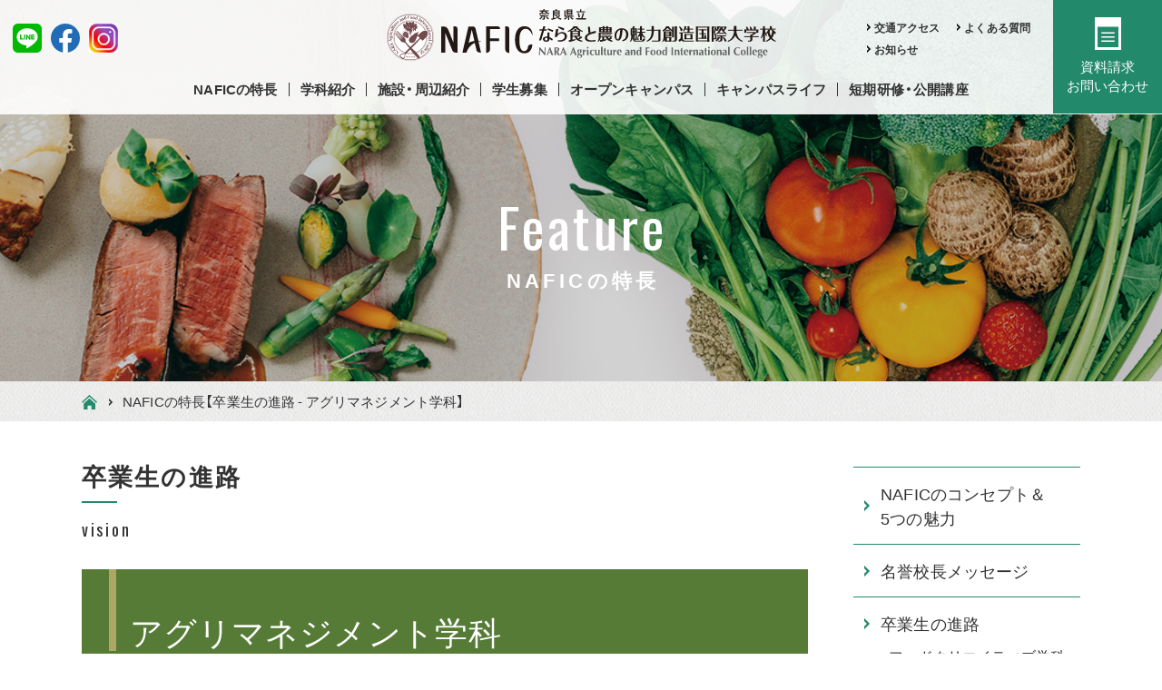

--- FILE ---
content_type: text/html; charset=utf-8
request_url: https://www3.pref.nara.jp/nafic/vision-agri/
body_size: 65472
content:
<!DOCTYPE html PUBLIC "-//W3C//DTD XHTML 1.1//EN" "http://www.w3.org/TR/xhtml11/DTD/xhtml11.dtd">
<html xmlns="http://www.w3.org/1999/xhtml" xml:lang="ja" lang="ja" >
<head >
  <meta http-equiv="Content-Type" content="text/html; charset=utf-8" />
  <title>NAFICの特長【卒業生の進路 - アグリマネジメント学科】- NAFIC なら食と農の魅力創造国際大学校</title>
  
  <!--framestyle_dhv-->
  <meta name="generator" content="i-SITE PORTAL Content Management System ID=2261a89be4230f7af5eb2301d6660ba4" />
  <meta name="author" content="NAFIC" />
  <meta name="copyright" content="Copyright (C) NARA Agriculture and Food International College，All Rights Reserved." />
  <meta name="description" content="なら食と農の魅力創造国際大学校では、これまでにない実学教育で、生産・調理・加工・流通などを担う
次世代の「食」と「農」のトップランナーを育成します。" />
  <meta name="keywords" content="なら食と農の魅力創造国際大学校,桜井,NAFIC,ナフィック,食農大" />
  <meta name="rawpagename" content="NAFICの特長【卒業生の進路 - アグリマネジメント学科】" />
  <meta http-equiv="Content-Script-Type" content="text/javascript" />
  <meta http-equiv="Content-Style-Type" content="text/css" />

  <!--HeaderInfo-->
  <meta name="format-detection" content="telephone=no">
    <link href="//cdn.jsdelivr.net/yakuhanjp/1.3.1/css/yakuhanjp.min.css" rel="stylesheet">
    <link href="//fonts.googleapis.com/css?family=Oswald" rel="stylesheet">
<link rel="icon" href="/nafic/Images/common/favicon.ico" type="image/vnd.microsoft.icon">
<!-- Google Tag Manager -->

<script>(function(w,d,s,l,i){w[l]=w[l]||[];w[l].push({'gtm.start':

new Date().getTime(),event:'gtm.js'});var f=d.getElementsByTagName(s)[0],

j=d.createElement(s),dl=l!='dataLayer'?'&l='+l:'';j.async=true;j.src=

'https://www.googletagmanager.com/gtm.js?id='+i+dl;f.parentNode.insertBefore(j,f);

})(window,document,'script','dataLayer','GTM-MF2WN2SX');</script>

<!-- End Google Tag Manager -->
  <!--HeaderInfoA-->
  
<script src="/nafic/scripts/jquery-1.11.1.min.js" type="text/javascript"></script>
<script src="/nafic/admin/common.js" type="text/javascript"></script>

  
  <link rel="canonical" href="https://www3.pref.nara.jp/nafic/vision-agri/" />
  <!--BaseCSS-->
  <meta name="viewport" content="width=950" />
<script type="text/javascript">
//<![CDATA[
var bSmapho = false;
//]]>
</script>
<link href="/nafic/css/portal.css" type="text/css" rel="stylesheet" media="all"  />
<link href="/nafic/css/portal_m.css" type="text/css" rel="stylesheet" media="all" />

  <!--ModuleCSS-->
  <link href="/nafic/css/Browser_C/ItemList_sidelink/module.css" type="text/css" rel="stylesheet" media="all" />
<link href="/nafic/css/Browser_C/ItemList_sidelink_sub/module.css" type="text/css" rel="stylesheet" media="all" />
<link href="/nafic/css/Admin/A_PageCSS/3503_8.css" type="text/css" rel="stylesheet" media="all" />
<link href="/nafic/css/Admin/A_PageCSS/3504_8.css" type="text/css" rel="stylesheet" media="all" />
<link href="/nafic/css/Admin/A_PageCSS/3505_8.css" type="text/css" rel="stylesheet" media="all" />
<link href="/nafic/css/Admin/A_PageCSS/3506_8.css" type="text/css" rel="stylesheet" media="all" />
<link href="/nafic/css/Admin/A_PageCSS/3507_8.css" type="text/css" rel="stylesheet" media="all" />
<link href="/nafic/css/Admin/A_PageCSS/3508_8.css" type="text/css" rel="stylesheet" media="all" />
<link href="/nafic/css/Admin/A_PageCSS/4871_8.css" type="text/css" rel="stylesheet" media="all" />

<script type="text/javascript">
//<![CDATA[
if (typeof i_site === "undefined") { var i_site = {}; }
  i_site.loaded = false;
  i_site.b_isite_reload = false;
  $(function () {

    i_site.loaded = true;
    document.body.style.cursor = 'default';
  });


//]]>
</script>

  <!--HeaderInfo2-->
  <meta id="js-viewport" name="viewport" content="width=device-width, initial-scale=1, minimum-scale=1">
    <!--[if lte IE 8]><script src="//cdnjs.cloudflare.com/ajax/libs/html5shiv/3.7.2/html5shiv.min.js"></script><![endif]-->
    <!--[if lte IE 8]><script src="//cdnjs.cloudflare.com/ajax/libs/respond.js/1.4.2/respond.min.js"></script><![endif]-->
    <!--<script  src="/nafic/js/new/vendor/jquery.js"></script>-->
    <script  src="/nafic/js/new/vendor/TweenMax.min.js"></script>
    <script  src="/nafic/js/new/vendor/ScrollToPlugin.min.js"></script>
    <!--[if lte IE 8]>
    <script type="text/javascript" src="/nafic/js/new/common-ie.js"></script>
    <![endif]-->
    <script src="/nafic/js/new/common.js"></script>
    <script src="/nafic/js/new/campuslife.js"></script>
    <script src="/nafic/js/new/contact.js"></script>
    <script src="/nafic/js/new/curriculum.js"></script>
    <script src="/nafic/js/new/faq.js"></script>
    <script src="/nafic/js/new/post.js"></script>
    <script src="/nafic/js/new/post.js"></script>
    <script src="/nafic/js/new/top.js"></script>

<!-- Google tag (gtag.js) -->
<script async src="https://www.googletagmanager.com/gtag/js?id=G-1C2NCSM8MF"></script>
<script>
  window.dataLayer = window.dataLayer || [];
  function gtag(){dataLayer.push(arguments);}
  gtag('js', new Date());

  gtag('config', 'G-1C2NCSM8MF');
</script>

<!-- Global site tag (gtag.js) - Google Analytics -->
<script async src="https://www.googletagmanager.com/gtag/js?id=UA-117244270-1"></script>
<script>
  window.dataLayer = window.dataLayer || [];
  function gtag(){dataLayer.push(arguments);}
  gtag('js', new Date());

  gtag('config', 'UA-117244270-1');
</script>
  <!--HeaderInfoA2-->
  
  <!--BorderCSS-->
  <style type="text/css">
#IEErrorMessage{display:none;}

</style>

  <!--CommonJavaScript-->
  
  <!--HeaderJavaScrip-->
  <script type="text/javascript">
//<![CDATA[
//]]>
</script>

</head>
<body >
  <form method="post" action="/nafic/vision-agri/" id="Form1" enctype="multipart/form-data" onsubmit="while(!i_site.loaded){ if(!confirm(&#39;送信準備が完了していません。再送信しますか？&#39;))return false;}return true;">
<div class="aspNetHidden">
<input type="hidden" name="__VIEWSTATE" id="__VIEWSTATE" value="GfXhn+DfPvytbiG2nQySe8w+hkGi+QxSZdt+9YL739B2h4UKvsTNf59zrrhPnrXCMivT/E7v+WMxhZIiSpeTbTpkKG+YPG48nKyj07VNsO4/EDpliinUOFNFrnkBm64pkoNgK8btj8QLcv8QsKqf2CPU2v2YeaXvVSljdqZY5/Her6bVlJTRtQ2W5XZMNkCxWE39aRkWKigGW6Z7uFAHOXmB2m4=" />
</div>

    
    <div id="NoCookie" style="display:none" class='Error'></div>
    <script type="text/javascript">
    //<![CDATA[
    $(function () {
        if (!doCookieCheck()) {
          document.getElementById('NoCookie').innerHTML = '当サイトではクッキーを使用しているコンテンツがありますので、ブラウザ設定でクッキーを有効にしてご利用ください。 Please Enable Cookies in your Web Browser to Continue.';
          document.getElementById('NoCookie').style.display = '';
        }
    });

    //]]>
    </script>
    
    
    <!--System Menu start-->
    
    <!--System Menu end-->
    <div id="pagetop" class="BodyDef" style="margin-left:auto;margin-right:auto;">
      <input name="roleMenuID" type="hidden" id="roleMenuID" value="1139" />
      <input name="parentMenuID" type="hidden" id="parentMenuID" value="1" />
      <div id="BaseTable">
        
        <!--HeaderPane start-->
        <div id="HeaderPane">
        
<!--Item start-->

<a id="moduleid1002"></a>





<a id="itemid1000"></a>


<!-- Google Tag Manager (noscript) -->
<noscript><iframe src="https://www.googletagmanager.com/ns.html?id=GTM-MF2WN2SX"
height="0" width="0" style="display:none;visibility:hidden"></iframe></noscript>
<!-- End Google Tag Manager (noscript) -->
<div class="cm-h" id="l-header">
<div class="cm-h__top u-section">
<h1 class="cm-h__topLogo">
<a href="/nafic/./" class="cm-h__topLogoBody">
<span class="cm-h__topLogoBodyImg"><img src="/nafic/Images/new/common/head-logo01.svg" width="52" height="52" alt="NAFIC" /></span>
<span class="cm-h__topLogoBodyImg"><img src="/nafic/Images/new/common/head-logo02.svg" width="369" height="54" alt="奈良県立なら食と農の" /></span>
</a>
</h1>
<!-- / cm-h__topLogo -->
<div class="cm-h__topNav">
<ul class="cm-h__topNavList">
    <li class="cm-h__topNavListItem">
    <div class="cm-h__topNavListItemTarget js-navpc u-txt u-txt--15" data-nav="concept"><span class="txt">NAFICの特長</span></div>
    </li>
    <li class="cm-h__topNavListItem">
    <div class="cm-h__topNavListItemTarget js-navpc u-txt u-txt--15" data-nav="department"><span class="txt">学科紹介</span></div>
    </li>
    <li class="cm-h__topNavListItem">
    <div class="cm-h__topNavListItemTarget js-navpc u-txt u-txt--15" data-nav="facilities"><span class="txt">施設・周辺紹介</span></div>
    </li>
    <li class="cm-h__topNavListItem">
    <div class="cm-h__topNavListItemTarget js-navpc u-txt u-txt--15" data-nav="requirements"><span class="txt">学生募集</span></div>
    </li>
    <li class="cm-h__topNavListItem"><a href="/nafic/briefings/" class="cm-h__topNavListItemTarget cm-h__topNavListItemTarget--nosubnav u-txt u-txt--15"><span class="txt">オープンキャンパス</span></a></li>
    <li class="cm-h__topNavListItem">
    <div class="cm-h__topNavListItemTarget js-navpc u-txt u-txt--15" data-nav="campus-life"><span class="txt">キャンパスライフ</span></div>
    </li>
    <li class="cm-h__topNavListItem">
    <div class="cm-h__topNavListItemTarget js-navpc u-txt u-txt--15" data-nav="training-guidance"><span class="txt">短期研修・公開講座</span></div>
    </li>
</ul>
</div>
<!-- / cm-h__topNav -->
</div>
<div class="cm-h__subnav" id="js-subnavpc">
<ul class="cm-h__subnavList js-subnavpc__item" data-nav="concept">
    <li class="cm-h__subnavListItem"><a href="/nafic/concept/" class="u-target u-txt u-txt--ct u-txt--16">NAFICのコンセプト＆5つの魅力</a></li>
    <li class="cm-h__subnavListItem"><a href="/nafic/message/" class="u-target u-txt u-txt--ct u-txt--16">名誉校長メッセージ</a></li>
    <li class="cm-h__subnavListItem"><a href="/nafic/vision-food/" class="u-target u-txt u-txt--ct u-txt--16">卒業生の進路（フード）</a></li>
    <li class="cm-h__subnavListItem"><a href="/nafic/vision-agri/" class="u-target u-txt u-txt--ct u-txt--16">卒業生の進路（アグリ）</a></li>
    <li class="cm-h__subnavListItem"><a href="/nafic/graduate-voice/" class="u-target u-txt u-txt--ct u-txt--16">卒業生の声</a></li>
    <li class="cm-h__subnavListItem"><a href="/nafic/opening-of-graduates/" class="u-target u-txt u-txt--ct u-txt--16">卒業生紹介（開業・就農）</a></li>
</ul>
<ul class="cm-h__subnavList js-subnavpc__item" data-nav="department">
    <li class="cm-h__subnavListItem"><a href="/nafic/department/food-introduction/" class="u-target u-txt u-txt--ct u-txt--16">フードクリエイティブ学科</a></li>
    <li class="cm-h__subnavListItem"><a href="/nafic/department/agri-introduction/" class="u-target u-txt u-txt--ct u-txt--16">アグリマネジメント学科</a></li>
</ul>
<ul class="cm-h__subnavList js-subnavpc__item" data-nav="facilities">
    <li class="cm-h__subnavListItem"><a href="/nafic/facilities/abe/" class="u-target u-txt u-txt--ct u-txt--16">安倍校舎</a></li>
    <li class="cm-h__subnavListItem"><a href="/nafic/facilities/ikenouchi/" class="u-target u-txt u-txt--ct u-txt--16">池之内校舎</a></li>
    <li class="cm-h__subnavListItem"><a href="https://hirakawa-corp.com/senvie/
    " class="u-target u-txt u-txt--ct u-txt--16" target="_blank">実践オーベルジュ棟</a></li>
    <li class="cm-h__subnavListItem"><a href="https://hotelnarasakurai.com/" class="u-target u-txt u-txt--ct u-txt--16" target="_blank">附属セミナーハウス</a></li>
    <li class="cm-h__subnavListItem"><a href="/nafic/facilities/sightseeing/" class="u-target u-txt u-txt--ct u-txt--16">周辺紹介</a></li>
    <li class="cm-h__subnavListItem"><a href="/nafic/facilities/access-map/" class="u-target u-txt u-txt--ct u-txt--16">交通アクセス</a></li>
</ul>
<ul class="cm-h__subnavList js-subnavpc__item" data-nav="requirements">
    <li class="cm-h__subnavListItem"><a href="/nafic/requirements/" class="u-target u-txt u-txt--ct u-txt--16">学生募集概要</a></li>
    <li class="cm-h__subnavListItem"><a href="/nafic/elementary/" class="u-target u-txt u-txt--ct u-txt--16">入学試験概要</a></li>
    <li class="cm-h__subnavListItem"><a href="/nafic/bosyuuyoukou/" class="u-target u-txt u-txt--ct u-txt--16">願書請求等</a></li>
    <li class="cm-h__subnavListItem"><a href="/nafic/briefings/" class="u-target u-txt u-txt--ct u-txt--16">オープンキャンパス</a></li>
</ul>
<ul class="cm-h__subnavList js-subnavpc__item" data-nav="campus-life">
    <li class="cm-h__subnavListItem"><a href="/nafic/campus-life/" class="u-target u-txt u-txt--ct u-txt--16">学校行事</a></li>
    <li class="cm-h__subnavListItem"><a href="/nafic/campus-life/my-favorite-nafic/" class="u-target u-txt u-txt--ct u-txt--16">My favorite NAFIC</a></li>
    <li class="cm-h__subnavListItem"><a href="/nafic/campus-life/movie/" class="u-target u-txt u-txt--ct u-txt--16">動画で見るNAFIC</a></li>
</ul>
<ul class="cm-h__subnavList js-subnavpc__item" data-nav="training-guidance">
    <li class="cm-h__subnavListItem"><a href="/nafic/dd.aspx?moduleid=1067&amp;BlogCategory=1011" class="u-target u-txt u-txt--ct u-txt--16">短期研修</a></li>
    <li class="cm-h__subnavListItem"><a href="/nafic/dd.aspx?moduleid=1067&amp;BlogCategory=1010" class="u-target u-txt u-txt--ct u-txt--16">公開講座</a></li>
</ul>
</div>
<!-- / cm-h__subnav -->
<div class="u-spNone">
<ul class="cm-h__sns">
    <li class="cm-h__snsItem"><a href="http://line.me/ti/p/%40tih4167y" class="u-target" target="_blank"><img alt="" src="/nafic/Images/new/common/line.svg" width="32" height="32" /></a></li>
    <li class="cm-h__snsItem"><a href="https://www.facebook.com/nafic.jp/" class="u-target" target="_blank"><img alt="" src="/nafic/Images/new/common/facebook.svg" width="32" height="32" /></a></li>
    <li class="cm-h__snsItem"><a href="https://www.instagram.com/nafic.info/" class="u-target" target="_blank"><img alt="" src="/nafic/secure/1000/00-story-insta.jpg" width="32" height="32" /></a></li>
</ul>
<div class="cm-h__sublink">
<ul class="cm-h__sublinkList">
    <li class="cm-h__sublinkListItem"><a href="/nafic/facilities/access-map/" class="cm-h__sublinkListItemTarget u-txt u-txt--12 u-target">交通アクセス</a></li>
    <li class="cm-h__sublinkListItem"><a href="/nafic/faq/" class="cm-h__sublinkListItemTarget u-txt u-txt--12 u-target">よくある質問</a></li>
    <li class="cm-h__sublinkListItem"><a href="/nafic/news/" class="cm-h__sublinkListItemTarget u-txt u-txt--12 u-target">お知らせ</a></li>
</ul>
</div>
<div class="cm-h__contact">
<a href="/nafic/contact/" class="cm-h__contactBody u-target">
<span class="cm-h__contactBody-inner">
<span class="cm-h__contactBodyIcon"><img alt="" src="/nafic/Images/new/common/icon-contact.svg" width="29" height="36" /></span>
<span class="cm-h__contactBodyTxt u-txt u-txt--15">
資料請求<br />
お問い合わせ
</span>
</span>
</a>
</div>
</div>
<!-- / u-spNone -->
<div class="cm-h__spmenu" id="js-menu">
<div class="cm-h__spmenuBody">
<div class="cm-h__spmenuBodyLine">
<div class="cm-h__spmenuBodyLine-inner">&nbsp;</div>
</div>
</div>
</div>
<!-- / cm-h__spmenu -->
<div class="cm-h__spnav" id="js-gnav">
<ul class="cm-nav">
    <li class="cm-navItem">
    <dl class="block u-section">
        <dt class="block__title js-trigger"><span class="block__titleTxt u-txt u-txt--16">NAFICの特長</span><span class="block__titleIcon block__titleIcon--open">＋</span><span class="block__titleIcon block__titleIcon--close">－</span></dt>
        <dd class="block__body js-acordiontree">
        <ul class="block__bodyList">
            <li class="block__bodyListItem"><a href="/nafic/concept/" class="u-txt u-txt--15">- NAFICのコンセプト＆5つの魅力</a></li>
            <li class="block__bodyListItem"><a href="/nafic/message/" class="u-txt u-txt--15">- 名誉校長メッセージ</a></li>
            <li class="block__bodyListItem"><a href="/nafic/vision-food/" class="u-txt u-txt--15">- 卒業生の進路（フード）</a></li>
            <li class="block__bodyListItem"><a href="/nafic/vision-agri/" class="u-txt u-txt--15">- 卒業生の進路（アグリ）</a></li>
            <li class="block__bodyListItem"><a href="/nafic/graduate-voice/" class="u-txt u-txt--15">- 卒業生の声</a></li>
            <li class="block__bodyListItem"><a href="/nafic/opening-of-graduates/" class="u-txt u-txt--15">- 卒業生紹介（開業・就農）</a></li>
        </ul>
        </dd>
    </dl>
    </li>
    <li class="cm-navItem">
    <dl class="block u-section">
        <dt class="block__title js-trigger"><span class="block__titleTxt u-txt u-txt--16">学科紹介</span><span class="block__titleIcon block__titleIcon--open">＋</span><span class="block__titleIcon block__titleIcon--close">－</span></dt>
        <dd class="block__body js-acordiontree">
        <ul class="block__bodyList">
            <li class="block__bodyListItem"><a href="/nafic/department/food-introduction/" class="u-txt u-txt--15">- フードクリエイティブ学科</a></li>
            <li class="block__bodyListItem"><a href="/nafic/department/agri-introduction/" class="u-txt u-txt--15">- アグリマネジメント学科</a></li>
        </ul>
        </dd>
    </dl>
    </li>
    <li class="cm-navItem">
    <dl class="block u-section">
        <dt class="block__title js-trigger"><span class="block__titleTxt u-txt u-txt--16">施設・周辺紹介</span><span class="block__titleIcon block__titleIcon--open">＋</span><span class="block__titleIcon block__titleIcon--close">－</span></dt>
        <dd class="block__body js-acordiontree">
        <ul class="block__bodyList">
            <li class="block__bodyListItem"><a href="/nafic/facilities/abe/" class="u-txt u-txt--15">- 安倍校舎</a></li>
            <li class="block__bodyListItem"><a href="/nafic/facilities/ikenouchi/" class="u-txt u-txt--15">- 池之内校舎</a></li>
            <li class="block__bodyListItem"><a href="https://hotelnarasakurai.com/" class="u-txt u-txt--15" target="_blank">- 附属セミナーハウス</a></li>
            <li class="block__bodyListItem"><a href="/nafic/facilities/sightseeing/" class="u-txt u-txt--15">- 周辺紹介</a></li>
            <li class="block__bodyListItem"><a href="/nafic/facilities/access-map/" class="u-txt u-txt--15">- 交通アクセス</a></li>
        </ul>
        </dd>
    </dl>
    </li>
    <li class="cm-navItem">
    <dl class="block u-section">
        <dt class="block__title js-trigger"><span class="block__titleTxt u-txt u-txt--16">学生募集</span><span class="block__titleIcon block__titleIcon--open">＋</span><span class="block__titleIcon block__titleIcon--close">－</span></dt>
        <dd class="block__body js-acordiontree">
        <ul class="block__bodyList">
            <li class="block__bodyListItem"><a href="/nafic/requirements/" class="u-txt u-txt--15">- 学生募集概要</a></li>
            <li class="block__bodyListItem"><a href="/nafic/elementary/" class="u-txt u-txt--15">- 入学試験概要</a></li>
            <li class="block__bodyListItem"><a href="/nafic/bosyuuyoukou/" class="u-txt u-txt--15">- 願書請求等</a></li>
            <li class="block__bodyListItem"><a href="/nafic/briefings/" class="u-txt u-txt--15">- オープンキャンパス</a></li>
        </ul>
        </dd>
    </dl>
    </li>
    <li class="cm-navItem">
    <dl class="block u-section">
        <dt class="block__title js-trigger"><span class="block__titleTxt u-txt u-txt--16">オープンキャンパス</span><span class="block__titleIcon block__titleIcon--open">＋</span><span class="block__titleIcon block__titleIcon--close">－</span></dt>
        <dd class="block__body js-acordiontree">
        <ul class="block__bodyList">
            <li class="block__bodyListItem"><a href="/nafic/briefings/" class="u-txt u-txt--15">- オープンキャンパス</a></li>
            <li class="block__bodyListItem"><a href="/nafic/item/3258.htm#itemid3258" class="u-txt u-txt--15">- 夏休み見学会・ランチ会（フードクリエイティブ学科）</a></li>
        </ul>
        </dd>
    </dl>
    </li>
    <li class="cm-navItem">
    <dl class="block u-section">
        <dt class="block__title js-trigger"><span class="block__titleTxt u-txt u-txt--16">キャンパスライフ</span><span class="block__titleIcon block__titleIcon--open">＋</span><span class="block__titleIcon block__titleIcon--close">－</span></dt>
        <dd class="block__body js-acordiontree">
        <ul class="block__bodyList">
            <li class="block__bodyListItem"><a href="/nafic/campus-life/" class="u-txt u-txt--15">- 学校行事</a></li>
            <li class="block__bodyListItem"><a href="/nafic/campus-life/my-favorite-nafic/" class="u-txt u-txt--15">- My favorite NAFIC</a></li>
            <li class="block__bodyListItem"><a href="/nafic/campus-life/movie/" class="u-txt u-txt--15">- 動画で見るNAFIC</a></li>
        </ul>
        </dd>
    </dl>
    </li>
    <li class="cm-navItem">
    <dl class="block u-section">
        <dt class="block__title js-trigger"><span class="block__titleTxt u-txt u-txt--16">短期研修・公開講座</span><span class="block__titleIcon block__titleIcon--open">＋</span><span class="block__titleIcon block__titleIcon--close">－</span></dt>
        <dd class="block__body js-acordiontree">
        <ul class="block__bodyList">
            <li class="block__bodyListItem"><a href="/nafic/dd.aspx?moduleid=1067&amp;BlogCategory=1011" class="u-txt u-txt--15">- 短期研修</a></li>
            <li class="block__bodyListItem"><a href="/nafic/dd.aspx?moduleid=1067&amp;BlogCategory=1010" class="u-txt u-txt--15">- 公開講座</a></li>
        </ul>
        </dd>
    </dl>
    </li>
    <li class="cm-navItem">
    <dl class="block u-section">
        <dt class="block__title js-trigger"><span class="block__titleTxt u-txt u-txt--16">お知らせ</span><span class="block__titleIcon block__titleIcon--open">＋</span><span class="block__titleIcon block__titleIcon--close">－</span></dt>
        <dd class="block__body js-acordiontree">
        <ul class="block__bodyList">
            <li class="block__bodyListItem"><a href="/nafic/news/" class="u-txt u-txt--15">- お知らせ一覧</a></li>
        </ul>
        </dd>
    </dl>
    </li>
    <li class="cm-navItem">
    <dl class="block u-section">
        <dt class="block__title js-trigger"><span class="block__titleTxt u-txt u-txt--16">よくある質問</span><span class="block__titleIcon block__titleIcon--open">＋</span><span class="block__titleIcon block__titleIcon--close">－</span></dt>
        <dd class="block__body js-acordiontree">
        <ul class="block__bodyList">
            <li class="block__bodyListItem"><a href="/nafic/faq/" class="u-txt u-txt--15">- よくある質問</a></li>
        </ul>
        </dd>
    </dl>
    </li>
</ul>
</div>
<!-- / cm-h__spnav -->
</div>


<!--Item end--></div>
        <!--HeaderPane end-->
        <div id="Middle">
          <!--LeftPane start-->
          
          <!--LeftPane end-->
          <!--ContentPane start-->
          <div id="ContentPane">
          
<!--Program start-->

<a id="moduleid4165"></a>





<!--Insert HTML here-->
                        <div class="p-visionagri cm-vision cm-under cm-under--feature" id="l-main">
<!--Program end-->
<!--Item start-->

<a id="moduleid4133"></a>





<a id="itemid2668"></a>



<div class="cm-under__hero">
                                <div class="cm-under__hero-inner">
                                    <div class="cm-under__heroBody">
                                        <h2 class="cm-under__heroBodyTitle">
                                            <span class="cm-under__heroBodyTitleEn u-en">Feature</span>
                                            <span class="cm-under__heroBodyTitleJp">NAFICの特長</span>
                                        </h2>
                                    </div>
                                </div>
                            </div><!-- / cm-under__hero -->

<!--Item end-->

<!--BreadCrumbs_Div start -->

<a id="moduleid4158"></a>





    
        <div class="cm-crumb-wrap">
          <div class="cm-crumb u-section">
              <ul class="cm-crumb__list">
            
                <li class="cm-crumb__listItem">
                  <a id="C5_4158_BreadList_ctl01_BreadLink" class="cm-crumb__listItemTarget u-target u-txt u-txt--14" href="/nafic/./">トップページ</a>
                  <span class="cm-crumb__listItemTarget u-txt u-txt--15"></span>
                </li>
            
                <li class="cm-crumb__listItem">
                  
                  <span class="cm-crumb__listItemTarget u-txt u-txt--15">NAFICの特長【卒業生の進路 - アグリマネジメント学科】</span>
                </li>
      
            </ul>
          </div>
      </div><!-- / cm-crumb-wrap -->
      
<!--BreadCrumbs_Div end-->
<!--Program start-->

<a id="moduleid4134"></a>





<!--Insert HTML here-->
                            <div class="cm-under__main u-section u-cf">
                                <div class="cm-under__mainBody">
<!--Program end-->
<!--Item start-->

<a id="moduleid4135"></a>





<a id="itemid2669"></a>



<h3 class="c-title">
<span class="jp u-txt u-txt--27">卒業生の進路</span>
<span class="en u-en u-txt u-txt--18">vision</span>
</h3>


<!--Item end-->

<!--Program start-->

<a id="moduleid4160"></a>





<!--Insert HTML here-->
                        <div class="cm-under__mainBodyContents cm-vision__main">
                                        <div class="cm-vision__mainBody">
<!--Program end-->
<!--Item start-->

<a id="moduleid4161"></a>





<a id="itemid2683"></a>



<h4 class="cm-vision__mainBodyTitle u-txt u-txt--36">
                                                <span class="txt">アグリマネジメント学科</span>
                                            </h4>

<!--Item end-->

<!--Item start-->

<a id="moduleid4162"></a>





<a id="itemid2684"></a>



<dl class="cm-vision__mainBodyTop">
    <dt class="cm-vision__mainBodyTopTitle u-txt u-txt--22">地域農業の未来を築く「農」の経営者への道</dt>
    <dd class="cm-vision__mainBodyTopTxt u-txt u-txt--17">
    <p>
    &ldquo;地域農業を担う経営センスに優れた農業経営者&rdquo;を目指し、専門的知識や経営能力の修得、<br class="u-spNone" />
    実践的実習を通じて、卒業後の農業経営計画を策定します。<br />
    経営ビジョンの実現に向けて、地域の先進農家や農業関連企業との連携をとりながら、<br class="u-spNone" />
    卒業後の就農や就職、研修先について、相談・紹介します。<br />
    卒業後も経営指導や技術指導などのフォローアップを各機関と連携して行います。
    </p>
    </dd>
</dl>
<div class="cm-vision__mainBodyVoicebtn">
<a href="/nafic/graduate-voice/" class="target u-target">
<span class="target__txt u-txt u-txt--22">卒業生の声</span><span class="target__icon"><img alt="" src="/nafic/Images/new/feature/vision-agri/btn-arrow.svg" width="9" height="19" /></span>
</a>
</div>


<!--Item end-->

<!--Item start-->

<a id="moduleid4163"></a>





<a id="itemid2685"></a>



<div class="cm-vision__mainBodyCts">
<h5 class="cm-vision__mainBodyCtsTitle"><span class="txt u-txt u-txt--22">卒業生</span></h5>
<div class="cm-vision__mainBodyCtsCareer">
<h6 class="title u-txt u-txt--ct u-txt--22">キャリアパス例</h6>
<div class="list-wrap">
<ul class="list">
    <li class="list__item">
    <dl class="list__itemBlock">
        <dt class="list__itemBlockTitle u-txt u-txt--20">
        県内での自立・親元就農
        </dt>
        <dd class="list__itemBlockTxt u-txt u-txt--17">
        在学中に経営計画を作成し、新規または親元への就農を目指します。<br class="u-spNone" />
        各学生の状況に応じてなら担い手・農地サポートセンターや県農林振興事務所など、<br class="u-spNone" />
        関係機関と連携して支援します。<br class="u-spNone" />
        将来的には、規模拡大や経営の多角化など、農業のトップランナーとして活躍する人材を<br class="u-spNone" />
        育成します。
        </dd>
    </dl>
    </li>
    <li class="list__item">
    <dl class="list__itemBlock">
        <dt class="list__itemBlockTitle u-txt u-txt--20">
        農業法人で就職
        </dt>
        <dd class="list__itemBlockTxt u-txt u-txt--17">
        雇用労力を活用している農業法人への雇用就農を目指します。栽培管理や労務管理など<br class="u-spNone" />
        経営に必要なスキルを修得した上で新規参入することも可能です。
        </dd>
    </dl>
    </li>
    <li class="list__item">
    <dl class="list__itemBlock">
        <dt class="list__itemBlockTitle u-txt u-txt--20">
        農業関連企業への就職
        </dt>
        <dd class="list__itemBlockTxt u-txt u-txt--17">
        種苗会社、農業機械関係への民間企業に就職を目指します。その分野でのスキルを<br />
        伸ばすほか、将来的には新規参入することも可能です。
        </dd>
    </dl>
    </li>
</ul>
</div>
</div>
<div class="cm-vision__mainBodyCtsCource">
<h6 class="title u-txt u-txt--22">卒業生の進路実績（一例）</h6>
<ul class="list u-txt u-txt--17">
    <li class="list__item">
    【新規参入】<br />
    ○野菜 イチゴ（奈良市、大和郡山市、生駒市、橿原市、桜井市、天理市、広陵町、田原本町）、<span class="u-spNone"><br />
    </span>軟弱野菜（香芝市、平群町、曽爾村、山添村）、野菜複合経営（宇陀市、桜井市、大淀町）、<span class="u-spNone"><br />
    　</span>アスパラガス（橿原市、天理市）、トマト・ミニトマト（天理市、奈良市）、<span class="u-spNone"><br />
    　</span>ナス（大和郡山市）、メロン（下市町）<br />
    ○果樹 カキ（天理市）、イチジク（大和郡山市）<br />
    ○水稲（広陵町）
    </li>
    <li class="list__item">
    【農業法人への雇用就農】<br />
    (株)岩井農園、上田育苗、上田農園、永座農園（株）、Sakura Farm、下山田営農（同）、<br class="u-spNone" />
    西岡農園、（株）堀内果実園、堀園芸（株）、(有)山口農園、（株）農業公園信貴山のどか村、<br class="u-spNone" />
    平群ローズ（株）
    </li>
    <li class="list__item">
    【農業関連企業への就職】<br />
    （福）青葉仁会、（福）かざぐるま、クラギ（株）、（株）クボタ、德農種苗（株）、JAならけん、<br class="u-spNone" />
    （株）大和農園、ヤンマーアグリジャパン（株）
    </li>
</ul>
</div>
<div class="cm-vision__mainBodyCtsFellow" id="fellowship">
<h6 class="title u-txt u-txt--ct u-txt--22">支援制度</h6>
<ul class="list">
    <li class="list__item">
    <dl class="list__itemBlock">
        <dt class="list__itemBlockTitle u-txt u-txt--23">●海外農業研修制度</dt>
        <dd class="list__itemBlockTxt u-txt u-txt--17">
        公益社団法人国際農業者交流協会が行う海外農業研修に応募できます。
        </dd>
    </dl>
    </li>
    <li class="list__item">
    <dl class="list__itemBlock">
        <dt class="list__itemBlockTitle u-txt u-txt--23">●県内新規就農への融資制度</dt>
        <dd class="list__itemBlockTxt u-txt u-txt--17">
        新規就農者が新たに奈良県で農業を始める際、農業用機械・施設などの導入に<br class="u-spNone" />
        必要な初期投資を軽減する各種融資制度やリース制度の活用を支援します。
        </dd>
    </dl>
    </li>
</ul>
<h6 class="title is-nofirst u-txt u-txt--ct u-txt--22">フェローシップ</h6>
<ul class="list">
    <li class="list__item">
    <div class="list__itemBlock">
    <div class="list__itemBlockCareer">
    <ul class="list__itemBlockCareerList">
        <li class="list__itemBlockCareerListItem">
        <dl class="list__itemBlockCareerListItemBlock">
            <dt class="list__itemBlockCareerListItemBlockTitle u-txt u-txt--19">「奈良で輝くマイスター賞」</dt>
            <dd class="list__itemBlockCareerListItemBlockTxt u-txt u-txt--17">
            <p>
            学業成績と卒業後の起業経営計画または就農経営計画を評価し、表彰します。<br />
            最優秀者には「奈良で輝くゴールドマイスター賞」を、<br class="u-spNone" />
            優秀者には「奈良で輝くシルバーマイスター賞」を授与します。
            </p>
            <p class="br">
            副賞：奈良で輝くゴールドマイスター賞 20万円<br />
            奈良で輝くシルバーマイスター賞 10万円
            </p>
            </dd>
        </dl>
        </li>
        <li class="list__itemBlockCareerListItem">
        <dl class="list__itemBlockCareerListItemBlock">
            <dt class="list__itemBlockCareerListItemBlockTitle u-txt u-txt--19">「世界へ羽ばたくベストマイスター賞」</dt>
            <dd class="list__itemBlockCareerListItemBlockTxt u-txt u-txt--17">
            <p>
            国際的な幅広い視野を持った担い手を育成に向けて、海外研修への<br class="u-spNone" />
            参加を目指す学生に対して、学業成績と海外研修計画を評価し、表彰します。
            </p>
            <p class="br">
            副賞： 50万円
            </p>
            </dd>
        </dl>
        </li>
    </ul>
    </div>
    </div>
    <div class="list__itemBlock">
    <div class="list__itemBlockVoice u-txt u-txt--17">
    <div class="list__itemBlockVoiceTop">
    <div class="list__itemBlockVoiceTopImg"><img alt="" src="/nafic/Images/new/feature/vision-agri/career-voice.jpg" width="193" height="141" /></div>
    <dl class="list__itemBlockVoiceTopTxt">
        <dt class="list__itemBlockVoiceTopTxtTitle">奈良で輝くゴールドマイスター賞</dt>
        <dd class="list__itemBlockVoiceTopTxtTxt">藤井 智章 さん（2020年3月卒）</dd>
    </dl>
    </div>
    <div class="list__itemBlockVoiceBody">
    <p>
    私はミニトマト生産者として就農したいと考え、NAFICに入学しました。技術修得と併せて、卒業後の具体的な就農計画を作成しました。その計画にもとづき「奈良で輝くマイスター賞」に応募したところ、ゴールドマイスター賞を受賞することができました。就農に向けて、ハウスや機械の準備も必要でしたが、NAFICと県農林（業）振興事務所が連携し、市町村やその他関係機関ともつないでくださり様々な支援や融資を活用することができました。幸い、私のミニトマトは直売所やECサイトでも好評で、今後さらに収量を増やし、より多くの方に食べていただきたいです。</p>
    <hr />
    <dt class="list__itemBlockVoiceTopTxtTitle">グラフでわかるアグリマネジメント学科</dt>
    <div class="cm-under--dpmsg__mainDataList" style="font-size: 24px; letter-spacing: 0.24px;"><img alt="" src="/nafic/Images/new/department/agri-message/data.png" width="776" height="1067" /></div>
    </div>
    </div>
    </div>
    </li>
</ul>
</div>
</div>


<!--Item end-->

<!--Program start-->

<a id="moduleid4136"></a>





<!--Insert HTML here-->
                        </div>
<!--Program end-->
<!--Program start-->

<a id="moduleid4137"></a>





<!--Insert HTML here-->
                        </div>
<!--Program end-->
<!--Program start-->

<a id="moduleid4164"></a>





<!--Insert HTML here-->
                        </div>
<!--Program end-->
<!--Program start-->

<a id="moduleid4138"></a>





<!--Insert HTML here-->
                        <div class="cm-under__mainSide">
<!--Program end-->
<!--Item start-->

<a id="moduleid4139"></a>





<a id="itemid2670"></a>





<!--Item end-->

<!--Program start-->

<a id="moduleid4140"></a>





<!--Insert HTML here-->
                        <ul class="cm-under__mainSideLink">
<!--Program end-->
<!--BrowserItemList start-->

<a id="moduleid4143"></a>





      
      
      
      
          <li class="cm-under__mainSideLinkItem">
          <a id="itemid2675"></a>
          <h4 id="C31_4143_BlogList_ctl00_TitleCtl" class="Title">
            
          </h4>
            
            <a class="cm-under__mainSideLinkItemTarget js-sidelink u-target u-txt u-txt--18" href="/nafic/concept/">NAFICのコンセプト＆<br />5つの魅力<br /></a>
            
           </li>
        
          <li class="cm-under__mainSideLinkItem">
          <a id="itemid2673"></a>
          <h4 id="C31_4143_BlogList_ctl01_TitleCtl" class="Title">
            
          </h4>
            
            <a class="cm-under__mainSideLinkItemTarget js-sidelink u-target u-txt u-txt--18" href="/nafic/message/">名誉校長メッセージ<br /></a>
            
           </li>
        
<!--BrowserItemList end-->
<!--Program start-->

<a id="moduleid4141"></a>





<!--Insert HTML here-->
                        <li class="cm-under__mainSideLinkItem js-sidelink-wrap" data-href="vision/">
                                            <span class="cm-under__mainSideLinkItemTarget u-txt u-txt--18">卒業生の進路</span>
<!--Program end-->
<!--BrowserItemList start-->

<a id="moduleid4142"></a>





      
      
      
      <ul class="cm-under__mainSideLinkItemSub">
      
          <li class="item">
          <a id="itemid2671"></a>
          <h4 id="C35_4142_BlogList_ctl00_TitleCtl" class="Title">
            
          </h4>
            <div class="item-inner">
            
            <a class="item__target u-txt u-txt--16 u-target" href="/nafic/vision-food/">- フードクリエイティブ学科<br /></a><a class="item__target u-txt u-txt--16 u-target" href="/nafic/vision-food/#fellowship">支援制度・フェローシップ（奨励制度）<br /></a>
            
            </div>
           </li>
        
          <li class="item">
          <a id="itemid2672"></a>
          <h4 id="C35_4142_BlogList_ctl01_TitleCtl" class="Title">
            
          </h4>
            <div class="item-inner">
            
            <a class="item__target u-txt u-txt--16 u-target" href="/nafic/vision-agri/">- アグリマネジメント学科<br /></a><a class="item__target u-txt u-txt--16 u-target" href="/nafic/vision-agri/#fellowship">支援制度・フェローシップ（奨励制度）<br /></a>
            
            </div>
           </li>
        
      </ul>
<!--BrowserItemList end-->
<!--Program start-->

<a id="moduleid4144"></a>





<!--Insert HTML here-->
                        </li>
<!--Program end-->
<!--BrowserItemList start-->

<a id="moduleid4807"></a>





      
      
      
      
          <li class="cm-under__mainSideLinkItem">
          <a id="itemid3178_4807"></a>
          <h4 id="C39_4807_BlogList_ctl00_TitleCtl" class="Title">
            
          </h4>
            
            <a class="cm-under__mainSideLinkItemTarget js-sidelink u-target u-txt u-txt--18" href="/nafic/graduate-voice/">卒業生の声<br /></a>
            
           </li>
        
          <li class="cm-under__mainSideLinkItem">
          <a id="itemid3360_4807"></a>
          <h4 id="C39_4807_BlogList_ctl01_TitleCtl" class="Title">
            
          </h4>
            
            <a class="cm-under__mainSideLinkItemTarget js-sidelink u-target u-txt u-txt--18" href="/nafic/opening-of-graduates/">卒業生紹介（開業・就農）<br /></a>
            
           </li>
        
<!--BrowserItemList end-->
<!--Program start-->

<a id="moduleid4145"></a>





<!--Insert HTML here-->
                        </ul>
<!--Program end-->
<!--Program start-->

<a id="moduleid4146"></a>





<!--Insert HTML here-->
                        <ul class="cm-under__mainSideBnr">
<!--Program end-->
<!--Item start-->

<a id="moduleid4147"></a>





<a id="itemid2423_4147"></a>



<li class="cm-under__mainSideBnrItem"><a href="/nafic/contact/" class="u-target"><img src="/nafic/Images/new/common/side-bnr-request.jpg" width="250" height="130" alt="Request 資料請求"></a></li>

<!--Item end-->

<!--Item start-->

<a id="moduleid4148"></a>





<a id="itemid2424_4148"></a>



<li class="cm-under__mainSideBnrItem"><a href="/nafic/briefings/" class="u-target"><img src="/nafic/Images/new/common/side-bnr-open.jpg" width="250" height="130" alt="Open Campus オープンキャンパス"></a></li>

<!--Item end-->

<!--Item start-->

<a id="moduleid4149"></a>





<a id="itemid2425_4149"></a>



<li class="cm-under__mainSideBnrItem"><a href="/nafic/training-guidance/" class="u-target"><img src="/nafic/Images/new/common/side-bnr-tanki.jpg" width="250" height="130" alt="短期研修公開講座"></a></li>

<!--Item end-->

<!--Item start-->

<a id="moduleid4150"></a>





<a id="itemid2426_4150"></a>



<li class="cm-under__mainSideBnrItem"><a href="/nafic/apply-training-food/" class="u-target"><img src="/nafic/Images/new/common/side-bnr-formfood.jpg" width="250" height="115" alt="短期研修公開講座 フードクリエイティブ学科 お申込みフォーム"></a></li>

<!--Item end-->

<!--Item start-->

<a id="moduleid4151"></a>





<a id="itemid2427_4151"></a>



<li class="cm-under__mainSideBnrItem"><a href="/nafic/apply-training-agri/" class="u-target"><img src="/nafic/Images/new/common/side-bnr-formagri.jpg" width="250" height="115" alt="短期研修公開講座 アグリマネジメント学科 お申込みフォーム"></a></li>

<!--Item end-->

<!--Item start-->

<a id="moduleid4152"></a>





<a id="itemid2428_4152"></a>



<li class="cm-under__mainSideBnrItem"><a href="/nafic/Images/new/common/NAFIC2025guide.pdf" class="u-target" target="_blank"><img src="/nafic/Images/new/common/side-bnr-book.jpg" width="250" height="70" alt="電子書籍" /></a></li>


<!--Item end-->

<!--Program start-->

<a id="moduleid4153"></a>





<!--Insert HTML here-->
                        </ul>
<!--Program end-->
<!--Item start-->

<a id="moduleid4154"></a>





<a id="itemid2429_4154"></a>



<div class="cm-under__mainSideLikebox" id="js-fbpageplugin">
                                        <div class="fb-page" data-href="https://www.facebook.com/nafic.jp/" data-tabs="timeline" data-small-header="true" data-adapt-container-width="true" data-hide-cover="false" data-show-facepile="true"><blockquote cite="https://www.facebook.com/nafic.jp/" class="fb-xfbml-parse-ignore"><a href="https://www.facebook.com/nafic.jp/">なら食と農の魅力創造国際大学校 NAFIC</a></blockquote></div>
                                    </div>

<!--Item end-->

<!--Program start-->

<a id="moduleid4155"></a>





<!--Insert HTML here-->
                        </div>
<!--Program end-->
<!--Program start-->

<a id="moduleid4156"></a>





<!--Insert HTML here-->
                        </div>
<!--Program end-->
<!--Program start-->

<a id="moduleid4157"></a>





<!--Insert HTML here-->
                        </div>
<!--Program end--></div>
          <!--ContentPane end-->
          <!--RightPane start-->
          
          <!--RightPane end-->
        </div>
        <div class="EndClear">
        </div>
        <!--FooterPane start-->
        <div id="FooterPane">
        
<!--Item start-->

<a id="moduleid1014"></a>





<a id="itemid1005"></a>


<div class="cm-f" id="l-footer">
<div class="cm-f__top">
<div class="u-section">
<div class="cm-f__topBody">
<dl class="cm-f__topBodyItem">
    <dt class="cm-f__topBodyItemTitle u-txt u-txt--16">NAFICの特長</dt>
    <dd class="cm-f__topBodyItemBody">
    <ul class="list">
        <li class="list__item"><a href="/nafic/concept/" class="u-target u-txt u-txt--14">- NAFICのコンセプト＆<br />
        &nbsp;&nbsp;&nbsp;5つの魅力</a></li>
        <li class="list__item"><a href="/nafic/message/" class="u-target u-txt u-txt--14">- 名誉校長メッセージ</a></li>
        <li class="list__item"><a href="/nafic/vision-food/" class="u-target u-txt u-txt--14">- 卒業生の進路（フード）</a></li>
        <li class="list__item"><a href="/nafic/vision-food/#fellowship" class="u-target u-txt u-txt--14">- 支援制度（フード）</a></li>
        <li class="list__item"><a href="/nafic/vision-agri/" class="u-target u-txt u-txt--14">- 卒業生の進路（アグリ）</a></li>
        <li class="list__item"><a href="/nafic/vision-agri/#fellowship" class="u-target u-txt u-txt--14">- 支援制度（アグリ）</a></li>
        <li class="list__item"><a href="/nafic/graduate-voice/" class="u-target u-txt u-txt--14">- 卒業生の声</a></li>
        <li class="list__item"><a href="/nafic/opening-of-graduates/" class="u-target u-txt u-txt--14">- 卒業生紹介（開業・就農）</a></li>
        <li class="list__item"><a href="/nafic/item/3661.htm#itemid3661">- 学校評価</a></li>
    </ul>
    </dd>
</dl>
<dl class="cm-f__topBodyItem">
    <dt class="cm-f__topBodyItemTitle u-txt u-txt--16">学科紹介</dt>
    <dd class="cm-f__topBodyItemBody">
    <ul class="list">
        <li class="list__item"><a href="/nafic/department/food-introduction/" class="u-target u-txt u-txt--14">- フードクリエイティブ学科</a></li>
        <li class="list__item">&nbsp;<a href="/nafic/department/food-introduction/" class="u-target u-txt u-txt--14">- 学科紹介</a></li>
        <li class="list__item">&nbsp;<a href="/nafic/department/food-curriculum/" class="u-target u-txt u-txt--14">- カリキュラム</a></li>
        <li class="list__item">&nbsp;<a href="/nafic/department/food-syllabus/" class="u-target u-txt u-txt--14">- シラバス</a></li>
        <li class="list__item">&nbsp;<a href="/nafic/department/food-message/" class="u-target u-txt u-txt--14">- メッセージ</a></li>
        <li class="list__item"></li>
        <li class="list__item"><a href="/nafic/department/agri-introduction/" class="u-target u-txt u-txt--14">- アグリマネジメント学科</a></li>
        <li class="list__item">&nbsp;<a href="/nafic/department/agri-introduction/" class="u-target u-txt u-txt--14">- 学科紹介</a></li>
        <li class="list__item">&nbsp;<a href="/nafic/department/agri-curriculum/" class="u-target u-txt u-txt--14">- カリキュラム</a></li>
        <li class="list__item">&nbsp;<a href="/nafic/department/agri-syllabus/" class="u-target u-txt u-txt--14">- シラバス</a></li>
        <li class="list__item">&nbsp;<a href="/nafic/department/agri-message/" class="u-target u-txt u-txt--14">- メッセージ</a></li>
    </ul>
    </dd>
</dl>
<dl class="cm-f__topBodyItem">
    <dt class="cm-f__topBodyItemTitle u-txt u-txt--16">施設・周辺紹介</dt>
    <dd class="cm-f__topBodyItemBody">
    <ul class="list">
        <li class="list__item"><a href="/nafic/facilities/abe/" class="u-target u-txt u-txt--14">- 安倍校舎</a></li>
        <li class="list__item">&nbsp;<a href="https://hirakawa-corp.com/senvie/" class="u-target u-txt u-txt--14" target="blank">- 実践オーベルジュ棟(オーベルジュ・ドゥ・サンヴィ)</a></li>
        <li class="list__item">&nbsp;<a href="https://hotelnarasakurai.com/" class="u-target u-txt u-txt--14" target="blank">- 附属セミナーハウス(ホテル奈良さくらいの郷)</a></li>
        <li class="list__item"><a href="/nafic/facilities/ikenouchi/" class="u-target u-txt u-txt--14">- 池之内校舎</a></li>
        <li class="list__item"><a href="/nafic/facilities/sightseeing/" class="u-target u-txt u-txt--14">- 周辺紹介</a></li>
        <li class="list__item"><a href="/nafic/facilities/access-map/" class="u-target u-txt u-txt--14">- 交通アクセス</a></li>
    </ul>
    </dd>
</dl>
<dl class="cm-f__topBodyItem">
    <dt class="cm-f__topBodyItemTitle u-txt u-txt--16">学生募集</dt>
    <dd class="cm-f__topBodyItemBody">
    <ul class="list">
        <li class="list__item"><a href="/nafic/requirements/" class="u-target u-txt u-txt--14">- 学生募集概要</a></li>
        <li class="list__item"><a href="/nafic/elementary/" class="u-target u-txt u-txt--14">- 入学試験概要</a></li>
        <li class="list__item"><a href="/nafic/bosyuuyoukou/" class="u-target u-txt u-txt--14">- 願書請求等</a></li>
        <li class="list__item"><a href="/nafic/briefings/" class="u-target u-txt u-txt--14">- オープンキャンパス</a></li>
    </ul>
    </dd>
</dl>
<dl class="cm-f__topBodyItem">
    <dt class="cm-f__topBodyItemTitle u-txt u-txt--16">キャンパスライフ</dt>
    <dd class="cm-f__topBodyItemBody">
    <ul class="list">
        <li class="list__item"><a href="/nafic/campus-life/" class="u-target u-txt u-txt--14">- 学校行事</a></li>
        <li class="list__item"><a href="/nafic/campus-life/my-favorite-nafic/" class="u-target u-txt u-txt--14">- My favorite NAFIC</a></li>
        <li class="list__item"><a href="/nafic/campus-life/movie/" class="u-target u-txt u-txt--14">- 動画で見るNAFIC</a></li>
    </ul>
    </dd>
</dl>
<dl class="cm-f__topBodyItem">
    <dt class="cm-f__topBodyItemTitle u-txt u-txt--16">短期研修・公開講座</dt>
    <dd class="cm-f__topBodyItemBody">
    <ul class="list">
        <li class="list__item"><a href="/nafic/dd.aspx?moduleid=1067&amp;BlogCategory=1011" class="u-target u-txt u-txt--14">- 短期研修</a></li>
        <li class="list__item"><a href="/nafic/dd.aspx?moduleid=1067&amp;BlogCategory=1010" class="u-target u-txt u-txt--14">- 公開講座</a></li>
    </ul>
    </dd>
</dl>
<dl class="cm-f__topBodyItem">
    <dt class="cm-f__topBodyItemTitle u-txt u-txt--16">お知らせ</dt>
    <dd class="cm-f__topBodyItemBody">
    <ul class="list">
        <li class="list__item"><a href="/nafic/news/" class="u-target u-txt u-txt--14">- お知らせ一覧</a></li>
        <li class="list__item"><a href="/nafic/faq/" class="u-target u-txt u-txt--14">- よくある質問</a></li>
        <li class="list__item"><a href="/nafic/reunion/" class="u-target u-txt u-txt--14">- 豊農会</a></li>
    </ul>
    </dd>
</dl>
</div>
</div>
</div>
<!-- / cm-f__top -->
<div class="cm-f__spnav">
<ul class="cm-nav">
    <li class="cm-navItem">
    <dl class="block u-section">
        <dt class="block__title js-trigger"><span class="block__titleTxt u-txt u-txt--16">NAFICの特長</span><span class="block__titleIcon block__titleIcon--open">＋</span><span class="block__titleIcon block__titleIcon--close">－</span></dt>
        <dd class="block__body js-acordiontree">
        <ul class="block__bodyList">
            <li class="block__bodyListItem"><a href="/nafic/concept/" class="u-txt u-txt--15">- NAFICのコンセプト＆5つの魅力</a></li>
            <li class="block__bodyListItem"><a href="/nafic/message/" class="u-txt u-txt--15">- 名誉校長メッセージ</a></li>
            <li class="block__bodyListItem"><a href="/nafic/vision-food/" class="u-txt u-txt--15">- 卒業生の進路（フード）</a></li>
            <li class="block__bodyListItem"><a href="/nafic/vision-food/#fellowship" class="u-txt u-txt--15">- 支援制度（フード）</a></li>
            <li class="block__bodyListItem"><a href="/nafic/vision-agri/" class="u-txt u-txt--15">- 卒業生の進路（アグリ）</a></li>
            <li class="block__bodyListItem"><a href="/nafic/vision-agri/#fellowship" class="u-txt u-txt--15">- 支援制度（アグリ）</a></li>
            <li class="block__bodyListItem"><a href="/nafic/graduate-voice/" class="u-txt u-txt--15">- 卒業生の声</a></li>
            <li class="block__bodyListItem"><a href="/nafic/opening-of-graduates/" class="u-txt u-txt--15">- 卒業生紹介（開業・就農）</a></li>
            <li class="block__bodyListItem"><a href="/nafic/item/3661.htm#itemid3661" class="u-txt u-txt--15">- 学校評価</a></li>
        </ul>
        </dd>
    </dl>
    </li>
    <li class="cm-navItem">
    <dl class="block u-section">
        <dt class="block__title js-trigger"><span class="block__titleTxt u-txt u-txt--16">学科紹介</span><span class="block__titleIcon block__titleIcon--open">＋</span><span class="block__titleIcon block__titleIcon--close">－</span></dt>
        <dd class="block__body js-acordiontree">
        <ul class="block__bodyList">
            <li class="block__bodyListItem"><a href="/nafic/department/food-introduction/" class="u-txt u-txt--15">- フードクリエイティブ学科</a></li>
            <li class="block__bodyListItem"><a href="/nafic/department/agri-introduction/" class="u-txt u-txt--15">- アグリマネジメント学科</a></li>
        </ul>
        </dd>
    </dl>
    </li>
    <li class="cm-navItem">
    <dl class="block u-section">
        <dt class="block__title js-trigger"><span class="block__titleTxt u-txt u-txt--16">施設・周辺紹介</span><span class="block__titleIcon block__titleIcon--open">＋</span><span class="block__titleIcon block__titleIcon--close">－</span></dt>
        <dd class="block__body js-acordiontree">
        <ul class="block__bodyList">
            <li class="block__bodyListItem"><a href="/nafic/facilities/abe/" class="u-txt u-txt--15">- 安倍校舎</a></li>
            <li class="block__bodyListItem"><a href="https://hirakawa-corp.com/senvie/" class="u-txt u-txt--15" target="blank">- 実践オーベルジュ棟(オーベルジュ・ドゥ・サンヴィ)</a></li>
            <li class="block__bodyListItem"><a href="https://hotelnarasakurai.com/" class="u-txt u-txt--15" target="blank">- 附属セミナーハウス(ホテル奈良さくらいの郷)</a></li>
            <li class="block__bodyListItem"><a href="/nafic/facilities/ikenouchi/" class="u-txt u-txt--15">- 池之内校舎</a></li>
            <li class="block__bodyListItem"><a href="/nafic/facilities/sightseeing/" class="u-txt u-txt--15">- 周辺紹介</a></li>
            <li class="block__bodyListItem"><a href="/nafic/facilities/access-map/" class="u-txt u-txt--15">- 交通アクセス</a></li>
        </ul>
        </dd>
    </dl>
    </li>
    <li class="cm-navItem">
    <dl class="block u-section">
        <dt class="block__title js-trigger"><span class="block__titleTxt u-txt u-txt--16">学生募集</span><span class="block__titleIcon block__titleIcon--open">＋</span><span class="block__titleIcon block__titleIcon--close">－</span></dt>
        <dd class="block__body js-acordiontree">
        <ul class="block__bodyList">
            <li class="block__bodyListItem"><a href="/nafic/requirements/" class="u-txt u-txt--15">- 学生募集概要</a></li>
            <li class="block__bodyListItem"><a href="/nafic/elementary/" class="u-txt u-txt--15">- 入学試験概要</a></li>
            <li class="block__bodyListItem"><a href="/nafic/bosyuuyoukou/" class="u-txt u-txt--15">- 願書請求等</a></li>
            <li class="block__bodyListItem"><a href="/nafic/briefings/" class="u-txt u-txt--15">- オープンキャンパス</a></li>
        </ul>
        </dd>
    </dl>
    </li>
    <li class="cm-navItem">
    <dl class="block u-section">
        <dt class="block__title js-trigger"><span class="block__titleTxt u-txt u-txt--16">オープンキャンパス</span><span class="block__titleIcon block__titleIcon--open">＋</span><span class="block__titleIcon block__titleIcon--close">－</span></dt>
        <dd class="block__body js-acordiontree">
        <ul class="block__bodyList">
            <li class="block__bodyListItem"><a href="/nafic/briefings/" class="u-txt u-txt--15">- オープンキャンパス</a></li>
            <li class="block__bodyListItem"><a href="/nafic/item/3258.htm#itemid3258" class="u-txt u-txt--15">- 夏休み見学会・ランチ会（フードクリエイティブ学科）</a></li>
        </ul>
        </dd>
    </dl>
    </li>
    <li class="cm-navItem">
    <dl class="block u-section">
        <dt class="block__title js-trigger"><span class="block__titleTxt u-txt u-txt--16">キャンパスライフ</span><span class="block__titleIcon block__titleIcon--open">＋</span><span class="block__titleIcon block__titleIcon--close">－</span></dt>
        <dd class="block__body js-acordiontree">
        <ul class="block__bodyList">
            <li class="block__bodyListItem"><a href="/nafic/campus-life/" class="u-txt u-txt--15">- 学校行事</a></li>
            <li class="block__bodyListItem"><a href="/nafic/campus-life/my-favorite-nafic/" class="u-target u-txt u-txt--15">- My favorite NAFIC</a></li>
            <li class="block__bodyListItem"><a href="/nafic/campus-life/movie/" class="u-txt u-txt--15">- 動画で見るNAFIC</a></li>
        </ul>
        </dd>
    </dl>
    </li>
    <li class="cm-navItem">
    <dl class="block u-section">
        <dt class="block__title js-trigger"><span class="block__titleTxt u-txt u-txt--16">短期研修・公開講座</span><span class="block__titleIcon block__titleIcon--open">＋</span><span class="block__titleIcon block__titleIcon--close">－</span></dt>
        <dd class="block__body js-acordiontree">
        <ul class="block__bodyList">
            <li class="block__bodyListItem"><a href="/nafic/dd.aspx?moduleid=1067&amp;BlogCategory=1011" class="u-txt u-txt--15">- 短期研修</a></li>
            <li class="block__bodyListItem"><a href="/nafic/dd.aspx?moduleid=1067&amp;BlogCategory=1010" class="u-txt u-txt--15">- 公開講座</a></li>
        </ul>
        </dd>
    </dl>
    </li>
    <li class="cm-navItem">
    <dl class="block u-section">
        <dt class="block__title js-trigger"><span class="block__titleTxt u-txt u-txt--16">お知らせ</span><span class="block__titleIcon block__titleIcon--open">＋</span><span class="block__titleIcon block__titleIcon--close">－</span></dt>
        <dd class="block__body js-acordiontree">
        <ul class="block__bodyList">
            <li class="block__bodyListItem"><a href="/nafic/news/" class="u-txt u-txt--15">- お知らせ一覧</a></li>
        </ul>
        </dd>
    </dl>
    </li>
    <li class="cm-navItem">
    <dl class="block u-section">
        <dt class="block__title js-trigger"><span class="block__titleTxt u-txt u-txt--16">よくある質問</span><span class="block__titleIcon block__titleIcon--open">＋</span><span class="block__titleIcon block__titleIcon--close">－</span></dt>
        <dd class="block__body js-acordiontree">
        <ul class="block__bodyList">
            <li class="block__bodyListItem"><a href="/nafic/faq/" class="u-txt u-txt--15">- よくある質問</a></li>
        </ul>
        </dd>
    </dl>
    </li>
    <li class="cm-navItem">
    <dl class="block u-section">
        <dt class="block__title js-trigger"><span class="block__titleTxt u-txt u-txt--16">豊農会</span><span class="block__titleIcon block__titleIcon--open">＋</span><span class="block__titleIcon block__titleIcon--close">－</span></dt>
        <dd class="block__body js-acordiontree">
        <ul class="block__bodyList">
            <li class="block__bodyListItem"><a href="/nafic/reunion/" class="u-txt u-txt--15">- 豊農会</a></li>
        </ul>
        </dd>
    </dl>
    </li>
</ul>
</div>
<!-- / cm-f__spnav -->
<div class="cm-f__btm">
<div class="u-section u-cf">
<div class="cm-f__btmBody">
<div class="cm-f__btmBodyLogo"><img src="/nafic/Images/new/common/foot-logo01.svg" width="145" height="185" alt="NAFIC" /></div>
<div class="cm-f__btmBodyMain">
<div class="cm-f__btmBodyMainTop">
<div class="logo">
<span class="logo__txt u-txt u-txt--16">奈良県立</span>
<img src="/nafic/Images/new/common/foot-logo02.svg" width="380" height="24" alt="なら食と農の魅力創造国際大学校" />
</div>
<ul class="sns">
    <li class="sns__item"><a href="http://line.me/ti/p/%40tih4167y" class="u-target" target="_blank"><img alt="" src="/nafic/Images/new/common/line.svg" width="32" height="32" /></a></li>
    &nbsp;
    <li class="sns__item"><a href="https://www.facebook.com/nafic.jp/" class="u-target" target="_blank"><img alt="" src="/nafic/Images/new/common/facebook.svg" width="32" height="32" /></a></li>
    <li class="sns__item"><a href="https://www.instagram.com/nafic.info/" class="u-target" target="_blank"><img alt="" src="/nafic/secure/1005/00-story-insta.jpg" width="32" height="16" /></a></li>
    <li class="sns__item">&gt;<img alt="" src="/nafic/secure/1005/2nensei.png" width="64" height="32" /></li>
    <li class="sns__item">&gt;<img alt="" src="/nafic/secure/1005/syoninzusei.png" width="64" height="32" /></li>
</ul>
</div>
<div class="cm-f__btmBodyMainContact">
<dl class="block">
    <dt class="block__title u-txt u-txt--16">フードクリエイティブ学科</dt>
    <dd class="block__txt u-txt u-txt--14">
    〒633-0044 奈良県桜井市大字高家2217<br />
    TEL：<a href="tel:0744469700">0744-46-9700</a> FAX：0744-46-3370
    </dd>
</dl>
<dl class="block">
    <dt class="block__title u-txt u-txt--16">アグリマネジメント学科</dt>
    <dd class="block__txt u-txt u-txt--14">
    〒633-0046 奈良県桜井市大字池之内130-1<br />
    TEL：<a href="tel:0744473430">0744-47-3430</a> FAX：0744-47-3431
    </dd>
</dl>
</div>
<div class="cm-f__btmBodyMainLink u-txt u-txt--14">
奈良県ホームページ「個人情報の取り扱いについて」は<a href="http://www.pref.nara.jp/1374.htm">こちら</a>
</div>
</div>
</div>
<div class="cm-f__btmLink">
<div class="cm-f__btmLinkSns-wrap u-cf">
<ul class="cm-f__btmLinkSns">
    <li class="cm-f__btmLinkSnsItem">
    <div class="fb-like" data-href="http://www3.pref.nara.jp/nafic/" data-layout="button" data-action="like" data-size="small" data-show-faces="false" data-share="true">&nbsp;</div>
    </li>
    <li class="cm-f__btmLinkSnsItem">
    <a href="https://twitter.com/share" class="twitter-share-button">Tweet</a>
    </li>
</ul>
</div>
<ul class="cm-f__btmLinkBnr">
    <li class="cm-f__btmLinkBnrItem">
    <a href="/nafic/contact/" class="cm-f__btmLinkBnrItemTarget cm-f__btmLinkBnrItemTarget--contact u-target">
    <span class="icon"><img alt="" src="/nafic/Images/new/common/icon-contact.svg" width="33" height="41" /></span>
    <span class="txt u-txt u-txt--17">
    資料請求<br />
    お問い合わせ
    </span>
    </a>
    </li>
    <li class="cm-f__btmLinkBnrItem">
    <a href="/nafic/recruiter/" class="cm-f__btmLinkBnrItemTarget cm-f__btmLinkBnrItemTarget--recruiter u-target">
    <span class="icon"><img alt="" src="/nafic/Images/new/common/icon-human.svg" width="29" height="29" /></span>
    <span class="txt u-txt u-txt--17">
    採用担当者様へ
    </span>
    </a>
    </li>
    <li class="cm-f__btmLinkBnrItem">
    <a href="/nafic/alumni/" class="cm-f__btmLinkBnrItemTarget cm-f__btmLinkBnrItemTarget--ob u-target">
    <span class="icon"><img alt="" src="/nafic/Images/new/common/icon-ob.svg" width="30" height="30" /></span>
    <span class="txt u-txt u-txt--17">
    卒業生の方へ
    </span>
    </a>
    </li>
    <li class="cm-f__btmLinkBnrItem">
    <a href="https://naficlecturemovie.com/" class="cm-f__btmLinkBnrItemTarget cm-f__btmLinkBnrItemTarget--jugyo u-target" target="_blank">
    <span class="txt u-txt u-txt--17">
    在学生専用（授業動画）
    </span>
    </a>
    </li>
</ul>
</div>
</div>
<div class="cm-f__btmCopy u-section">
<small class="cm-f__btmCopyTxt u-txt u-txt--12">Copyright &copy; NARA Agriculture and Food International College，<br class="u-pcNone" />
All Rights Reserved.</small>
</div>
</div>
<!-- / cm-f__btm -->
</div>
<!-- / cm-f -->
<!-- YTM -->
<noscript>
<iframe src="http://b.yjtag.jp/iframe?c=AE90C41" width="1" height="1" frameborder="0" scrolling="no" marginheight="0" marginwidth="0"></iframe>
</noscript>
<!-- / YTM -->


<!--Item end--></div>
        <!--FooterPane end-->
      </div>
    </div>
    <!--AlertJavaScrip-->
    
  
<div class="aspNetHidden">

	<input type="hidden" name="__VIEWSTATEGENERATOR" id="__VIEWSTATEGENERATOR" value="F41E891D" />
	<input type="hidden" name="__EVENTVALIDATION" id="__EVENTVALIDATION" value="YDQqlw+84VIWAO/GKlOwVZ+klC3RsEv0Q5T+PjebYMwtUx46T9HMEyhHtQL4jh9E/bIdIJX5BtpQCrwzXOrlrSApwEaI5xbwVBN6WBgeAhFu0XbB7ZEsPNVAYnYwthf/auGM9eUr6d92+jB0+jvecxTVjBk4u1pbfeUMxtz1OgQ89nal" />
</div></form>
</body>
</html>


--- FILE ---
content_type: text/css; charset=utf-8
request_url: https://cdn.jsdelivr.net/yakuhanjp/1.3.1/css/yakuhanjp.min.css
body_size: 114
content:
/*! ==================================================
*  Web Fonts Title: Yaku Han JP
*  Version: 1.3.1
*  GitHub URL: https://github.com/qrac/yakuhanjp
*  Author: Qrac
*  Author URL: https://twitter.com/Qrac_jp
*  "Noto Sans CJK JP" licensed under the SIL Open Font License
*  https://www.google.com/get/noto/#/
=================================================== */@font-face{font-family:YakuHanJP;font-weight:100;src:url(../fonts/YakuHanJP/YakuHanJP-Thin.woff2) format("woff2"),url(../fonts/YakuHanJP/YakuHanJP-Thin.woff) format("woff"),url(../fonts/YakuHanJP/YakuHanJP-Thin.eot)}@font-face{font-family:YakuHanJP;font-weight:200;src:url(../fonts/YakuHanJP/YakuHanJP-Light.woff2) format("woff2"),url(../fonts/YakuHanJP/YakuHanJP-Light.woff) format("woff"),url(../fonts/YakuHanJP/YakuHanJP-Light.eot)}@font-face{font-family:YakuHanJP;font-weight:300;src:url(../fonts/YakuHanJP/YakuHanJP-DemiLight.woff2) format("woff2"),url(../fonts/YakuHanJP/YakuHanJP-DemiLight.woff) format("woff"),url(../fonts/YakuHanJP/YakuHanJP-DemiLight.eot)}@font-face{font-family:YakuHanJP;src:url(../fonts/YakuHanJP/YakuHanJP-Regular.woff2) format("woff2"),url(../fonts/YakuHanJP/YakuHanJP-Regular.woff) format("woff"),url(../fonts/YakuHanJP/YakuHanJP-Regular.eot)}@font-face{font-family:YakuHanJP;font-weight:500;src:url(../fonts/YakuHanJP/YakuHanJP-Medium.woff2) format("woff2"),url(../fonts/YakuHanJP/YakuHanJP-Medium.woff) format("woff"),url(../fonts/YakuHanJP/YakuHanJP-Medium.eot)}@font-face{font-family:YakuHanJP;font-weight:700;src:url(../fonts/YakuHanJP/YakuHanJP-Bold.woff2) format("woff2"),url(../fonts/YakuHanJP/YakuHanJP-Bold.woff) format("woff"),url(../fonts/YakuHanJP/YakuHanJP-Bold.eot)}@font-face{font-family:YakuHanJP;font-weight:900;src:url(../fonts/YakuHanJP/YakuHanJP-Black.woff2) format("woff2"),url(../fonts/YakuHanJP/YakuHanJP-Black.woff) format("woff"),url(../fonts/YakuHanJP/YakuHanJP-Black.eot)}

--- FILE ---
content_type: text/css
request_url: https://www3.pref.nara.jp/nafic/css/Browser_C/ItemList_sidelink/module.css
body_size: 441
content:


.BrowserItemList
{
  /*	background-color: #FFFFFF;*/
  /*	background-image: url("../../../images/grayback.gif");*/
  color: #333333;
  padding: 10px 15px 5px 15px;
}

/* Win IE & Mac Dumy \*/
.BrowserItemList
{
  height: 1%;
}
/* Win IE & Mac Dumy */

.BrowserItemList .Append
{
  font-weight: normal;
  font-size: small;
  text-align: right;
}

.BrowserItemList .Title
{
  color: #000099;
  font-size: small;
  text-align: left;
  font-weight: bold;
  border-top: solid 1px #000099;
  margin: 0px;
}

.BrowserItemList .Contents
{
  text-align: left;
  margin: 5px;
}

.BrowserItemList .ParentBack
{
  font-size: small;
  text-align: right;
}

.BrowserItemList .PageControl
{
  font-size: small;
  padding: 0px;
  margin: 0px;
  margin-bottom: 5px;
  height:1em;
}



--- FILE ---
content_type: text/css
request_url: https://www3.pref.nara.jp/nafic/css/Browser_C/ItemList_sidelink_sub/module.css
body_size: 400
content:


.BrowserItemList
{
  /*	background-color: #FFFFFF;*/
  /*	background-image: url("../../../images/grayback.gif");*/
  color: #333333;
  padding: 10px 15px 5px 15px;
}

/* Win IE & Mac Dumy \*/
.BrowserItemList
{
  height: 1%;
}
/* Win IE & Mac Dumy */

.BrowserItemList .Append
{
  font-weight: normal;
  font-size: small;
  text-align: right;
}

.BrowserItemList .Title
{
  color: #000099;
  font-size: small;
  text-align: left;
  font-weight: bold;
  border-top: solid 1px #000099;
  margin: 0px;
}

.BrowserItemList .Contents
{
  text-align: left;
  margin: 5px;
}

.BrowserItemList .ParentBack
{
  font-size: small;
  text-align: right;
}

.BrowserItemList .PageControl
{
  font-size: small;
  padding: 0px;
  margin: 0px;
  margin-bottom: 5px;
  height:1em;
}



--- FILE ---
content_type: text/css
request_url: https://www3.pref.nara.jp/nafic/css/Admin/A_PageCSS/3503_8.css
body_size: 2436
content:
/*! normalize.css v3.0.3 | MIT License | github.com/necolas/normalize.css */article,aside,details,figcaption,figure,footer,header,hgroup,main,menu,nav,section,summary{display:block}audio,canvas,progress,video{display:inline-block;vertical-align:baseline}audio:not([controls]){display:none;height:0}[hidden],template{display:none}html{background:#fff;color:#333;font-size:62.5%}body{font-family:YakuHanJP,-apple-system,BlinkMacSystemFont,Helvetica Neue,游ゴシック Medium,Yu Gothic Medium,游ゴシック体,YuGothic,Meiryo,sans-serif !important;text-align:center;-webkit-tap-highlight-color:rgba(0,0,0,0);-webkit-text-size-adjust:100%;-ms-text-size-adjust:100%;height:100%;line-height:1.5;-webkit-font-smoothing:antialiased;word-wrap:break-word}@media all and (-ms-high-contrast:none){body{font-family:Verdana,Meiryo,sans-serif !important}}a,article,aside,blockquote,body,button,dd,div,dl,dt,embed,fieldset,figure,footer,form,h1,h2,h3,h4,h5,h6,header,input,label,li,main,nav,object,ol,option,p,pre,section,select,table,td,textarea,th,tr,ul{margin:0;padding:0;vertical-align:baseline;box-sizing:border-box}a,article,aside,body,div,dl,footer,header,main,nav,p,section,ul{backface-visibility:hidden}a{color:#333;border:0;cursor:pointer;background-color:transparent;overflow:hidden;text-decoration:none}a,a:active,a:focus,a:hover{outline:0}abbr[title]{border-bottom:1px dotted}dfn{font-style:italic}mark{background:#ff0;color:#000}sub,sup{font-size:75%;line-height:0;position:relative;vertical-align:baseline}sup{top:-.5em}sub{bottom:-.25em}button,input,optgroup,select,textarea{color:inherit;font:inherit;margin:0}button{overflow:visible}button,select{text-transform:none}button,html input[type="button"],input[type=reset],input[type=submit]{-webkit-appearance:button;cursor:pointer}button[disabled],html input[disabled]{cursor:default}button::-moz-focus-inner,input::-moz-focus-inner{border:0;padding:0}input{line-height:normal}input[type=checkbox],input[type=radio]{box-sizing:border-box;padding:0}input[type="number"]::-webkit-inner-spin-button,input[type="number"]::-webkit-outer-spin-button{height:auto}input[type=search]{-webkit-appearance:textfield;box-sizing:content-box}input[type="search"]::-webkit-search-cancel-button,input[type="search"]::-webkit-search-decoration{-webkit-appearance:none}fieldset{border:1px solid silver;margin:0 2px;padding:.35em .625em .75em}legend{border:0;padding:0}textarea{overflow:auto}optgroup{font-weight:700}table{border-collapse:collapse;border-spacing:0}td,th{padding:0}img{border:0;vertical-align:bottom;line-height:0}svg:not(:root){overflow:hidden}hr{box-sizing:content-box;height:0}pre{overflow:auto}h1,h2,h3,h4,h5,h6{font-size:100%;font-weight:400}ol,ul{list-style-type:none}abbr,acronym{cursor:help}caption{text-align:center}b,em,strong{font-weight:700;font-style:normal}

--- FILE ---
content_type: text/css
request_url: https://www3.pref.nara.jp/nafic/css/Admin/A_PageCSS/3504_8.css
body_size: 2104
content:
@charset "utf-8";

img { max-width: 100%; height: auto; }
.lt-ie9 img { width: auto; }
img[src$=".svg"] { max-width: 100%; }


/* isite独自クリア */
a:hover, a:active, a:focus, a:link, a:visited { color: #333; text-decoration: none; }
ol ol,
ol ol ol,
ul ul,
ul ul ul { list-style-type: none; }
h1, h2, h3, h4, h5, h6, dt { color: #333; }
dt { font-weight: normal; }

@media print {
  body {
    -webkit-print-color-adjust: exact;
  }
}

.ModuleTitleTable { position: relative; z-index: 99; }
#HeaderPane .ModuleTitleTable { z-index: 10000; }

/*#HeaderPane .print_none { width: 770px; margin: 0 auto; }
.BrowserLMenu,
.BrowserUserProfile,
.BrowserReminder { width: 770px !important; margin: 0 auto !important; }
#FooterPane table { width: 770px; margin: 0 auto; text-align: left !important; }
*/
.EditTitle { margin: 0 auto 15px !important; }
.confirm_table { width: 770px; margin: 0 auto; }
.confirm_table .ContentsSubTitle,
.confirm_table .NormalTextMedium { font-size: 1.4rem; font-size: 14px; padding: 12px 0; border-bottom: 1px dashed #a0a0a0; color: #333; }
.confirm_table .ContentsSubTitle { font-weight: bold; width: 162px; }
.confirm_table .backlink { padding-top: 20px; }
.confirm_table .backlink a { -webkit-transition: opacity .3s ease; transition: opacity .3s ease; width: 200px; height: 40px; background-color: #8f8f8f; color: #fff; display: block; line-height: 40px; font-size: 1.6rem; font-size: 16px; font-weight: bold; border: none; outline: none; padding: 0; border-radius: 6px; -webkit-border-radius: 6px; text-align: center; }
.confirm_table .backlink a:hover { opacity:0.5; filter: alpha(opacity=50); -ms-filter: "alpha( opacity=50 )"; }
.confirm_table .backlink img { display: none; }
.confirm_table .submitbtn { padding-top: 20px; padding-left: 20px; }
.confirm_table .submitbtn input { -webkit-transition: opacity .3s ease; transition: opacity .3s ease; color: #fff; background-color: #ec8e2a; width: 200px; height: 40px; line-height: 40px; font-size: 1.8rem; font-size: 18px; font-weight: bold; border: none; outline: none; padding: 0; border-radius: 6px; -webkit-border-radius: 6px; text-align: center; }
.confirm_table .submitbtn input:hover { opacity:0.5; filter: alpha(opacity=50); -ms-filter: "alpha( opacity=50 )"; }*//*auto generated region*/

#BaseTable
{

}
#SystemMenu
{

}
#HeaderPane
{

}
#Middle
{

}
#LeftPane
{

}
#ContentPane
{

}
#RightPane
{

}
#FooterPane
{

}


--- FILE ---
content_type: text/css
request_url: https://www3.pref.nara.jp/nafic/css/Admin/A_PageCSS/3505_8.css
body_size: 495
content:
@charset "utf-8";
/* =============================================================================
   layout
   ========================================================================== */
#pagetop { width: auto; min-width: 1130px; overflow: hidden; }
/*#ContentPane { padding-top: 70px; }*/
@media only screen and (max-width: 640px) {
    #pagetop { min-width: 100%; overflow: hidden; padding-top: 86px; }
}
@media only screen and (max-width: 448px) {
    #pagetop { padding-top: 60px; }
}
/*@media only screen and (max-width: 640px) {
    #ContentPane { padding-top: 56px; }
}*/

/*#SystemMenu { position: fixed; top: 0; left: 0; width: 100%; z-index: 999999999; }*/
/*auto generated region*/

#BaseTable
{

}
#SystemMenu
{

}
#HeaderPane
{

}
#Middle
{

}
#LeftPane
{

}
#ContentPane
{

}
#RightPane
{

}
#FooterPane
{

}


--- FILE ---
content_type: text/css
request_url: https://www3.pref.nara.jp/nafic/css/Admin/A_PageCSS/3506_8.css
body_size: 3543
content:
@charset "utf-8";

.u-section { width: 1100px; margin: 0 auto; text-align: left; }
@media only screen and (max-width: 1160px) {
    .u-section { width: 96%; }
}
@media only screen and (max-width: 640px) {
    .u-section { width: 93.75%; }
}

.u-pcNone { display: none; }
.u-cf:after { content: ""; clear: both; display: block; }
@media only screen and (max-width: 640px) {
    .u-spNone { display: none; }
    .u-pcNone { display: block; }
}

.u-target { transition: opacity .3s; }
.u-target:hover { opacity: .6; }
@media only screen and (max-width: 640px) {
    .u-target:hover { opacity: 1; }
}

.u-en { font-family: 'Oswald', sans-serif; }

.u-txt { letter-spacing: .01em; }
.u-txt--ct { text-align: center; text-indent: .01em; }
.u-txt--11 { font-size: 1.1rem; }
.u-txt--12 { font-size: 1.2rem; }
.u-txt--13 { font-size: 1.3rem; }
.u-txt--14 { font-size: 1.4rem; }
.u-txt--15 { font-size: 1.5rem; }
.u-txt--16 { font-size: 1.6rem; }
.u-txt--17 { font-size: 1.7rem; }
.u-txt--18 { font-size: 1.8rem; }
.u-txt--19 { font-size: 1.9rem; }
.u-txt--20 { font-size: 2rem; }
.u-txt--21 { font-size: 2.1rem; }
.u-txt--22 { font-size: 2.2rem; }
.u-txt--23 { font-size: 2.3rem; }
.u-txt--24 { font-size: 2.4rem; }
.u-txt--25 { font-size: 2.5rem; }
.u-txt--26 { font-size: 2.6rem; }
.u-txt--27 { font-size: 2.7rem; }
.u-txt--28 { font-size: 2.8rem; }
.u-txt--29 { font-size: 2.9rem; }
.u-txt--30 { font-size: 3rem; }
.u-txt--31 { font-size: 3.1rem; }
.u-txt--32 { font-size: 3.2rem; }
.u-txt--33 { font-size: 3.3rem; }
.u-txt--34 { font-size: 3.4rem; }
.u-txt--35 { font-size: 3.5rem; }
.u-txt--36 { font-size: 3.6rem; }
.u-txt--37 { font-size: 3.7rem; }
.u-txt--38 { font-size: 3.8rem; }
.u-txt--39 { font-size: 3.9rem; }
.u-txt--40 { font-size: 4rem; }
@media only screen and (max-width: 640px) {
    .u-txt--11 { font-size: calc(11vw * 1.5 / 6.4); }
    .u-txt--12 { font-size: calc(12vw * 1.5 / 6.4); }
    .u-txt--13 { font-size: calc(13vw * 1.5 / 6.4); }
    .u-txt--14 { font-size: calc(14vw * 1.5 / 6.4); }
    .u-txt--15 { font-size: calc(15vw * 1.5 / 6.4); }
    .u-txt--16 { font-size: calc(16vw * 1.5 / 6.4); }
    .u-txt--17 { font-size: calc(17vw * 1.5 / 6.4); }
    .u-txt--18 { font-size: calc(18vw * 1.5 / 6.4); }
    .u-txt--19 { font-size: calc(19vw * 1.5 / 6.4); }
    .u-txt--20 { font-size: calc(20vw * 1.5 / 6.4); }
    .u-txt--21 { font-size: calc(21vw * 1.5 / 6.4); }
    .u-txt--22 { font-size: calc(22vw * 1.5 / 6.4); }
    .u-txt--23 { font-size: calc(23vw * 1.5 / 6.4); }
    .u-txt--24 { font-size: calc(24vw * 1.5 / 6.4); }
    .u-txt--25 { font-size: calc(25vw * 1.5 / 6.4); }
    .u-txt--26 { font-size: calc(26vw * 1.5 / 6.4); }
    .u-txt--27 { font-size: calc(27vw * 1.5 / 6.4); }
    .u-txt--28 { font-size: calc(28vw * 1.5 / 6.4); }
    .u-txt--29 { font-size: calc(29vw * 1.5 / 6.4); }
    .u-txt--30 { font-size: calc(30vw * 1.5 / 6.4); }
    .u-txt--31 { font-size: calc(31vw * 1.5 / 6.4); }
    .u-txt--32 { font-size: calc(32vw * 1.5 / 6.4); }
    .u-txt--33 { font-size: calc(33vw * 1.5 / 6.4); }
    .u-txt--34 { font-size: calc(34vw * 1.5 / 6.4); }
    .u-txt--35 { font-size: calc(35vw * 1.5 / 6.4); }
    .u-txt--36 { font-size: calc(36vw * 1.5 / 6.4); }
    .u-txt--37 { font-size: calc(37vw * 1.5 / 6.4); }
    .u-txt--38 { font-size: calc(38vw * 1.5 / 6.4); }
    .u-txt--39 { font-size: calc(39vw * 1.5 / 6.4); }
    .u-txt--40 { font-size: calc(40vw * 1.5 / 6.4); }
}

.u-redtxt { color: #dd0951; }

a.u-link { color: #0075a9; text-decoration: underline; }
a.u-link.is-bold { font-weight: bold; }

.u-bg { background-position: center center; background-repeat: no-repeat; background-size: cover; }/*auto generated region*/

#BaseTable
{

}
#SystemMenu
{

}
#HeaderPane
{

}
#Middle
{

}
#LeftPane
{

}
#ContentPane
{

}
#RightPane
{

}
#FooterPane
{

}


--- FILE ---
content_type: text/css
request_url: https://www3.pref.nara.jp/nafic/css/Admin/A_PageCSS/3507_8.css
body_size: 1943
content:
@charset "utf-8";

.c-title .jp,
.c-title .en { display: block; }
.c-title .jp::after { content: ""; display: block; width: 39px; height: 2px; background-color: #23896b; margin-top: 8px; }
.c-title .jp { font-weight: bold; letter-spacing: .08em; margin-top: -10px; }
.c-title .en { letter-spacing: .15em; margin-top: 16px; }
@media only screen and (max-width: 448px) {
    .c-title .jp { margin-top: 0; }
    .c-title .jp::after { width: 27px; margin-top: 6px; }
    .c-title .en { margin-top: 11px; }
}


.c-btn { display: inline-block; position: relative; text-align: center; }
.c-btn .icon { position: absolute; top: 50%; right: 7.083333333333333%; margin-top: -4px; width: 4px; height: 8px; display: block; }
.c-btn .icon img { display: block; }
.c-btn .icon svg { position: absolute; inset: 0; fill: currentColor; }
@media only screen and (max-width: 640px) {
    .c-btn .icon { width: 8px; height: 16px; margin-top: -8px; }
    .c-btn .icon img { width: 100%; }
}
@media only screen and (max-width: 448px) {
    .c-btn .icon { width: 6px; height: 12px; margin-top: -6px; }
}


.c-txtbox,
.c-select,
.c-txtarea { border: 1px solid #bababa; height: 42px; padding: 0 10px; }
.c-txtbox01 { width: 365px; }
.c-txtbox02 { width: 575px; }
.c-txtbox03 { width: 185px; }
.c-txtarea { width: 575px; height: 182px; padding: 10px 10px 0; }
.c-check,
.c-radio { margin-right: 3px; }
@media only screen and (max-width: 640px) {
    .c-txtbox,
    .c-select,
    .c-txtarea { height: 60px; }
    .c-txtbox01 { width: 80%; }
    .c-txtbox02 { width: 100%; }
    .c-txtbox03 { width: 60%; }
    .c-txtarea { width: 100%; height: 250px; }
}
@media only screen and (max-width: 448px) {
    .c-txtbox,
    .c-select,
    .c-txtarea { height: 40px; }
    .c-txtarea { height: 150px; }
}

.c-subtitle02 { font-size: 2.5rem; font-weight: bold; color: #23896b; margin-bottom: 35px; }
@media only screen and (max-width: 640px) {
    .c-subtitle02 { font-size: calc(20vw * 1.5 / 6.4);  margin-bottom: 55px; }
}
@media only screen and (max-width: 448px) {
    .c-subtitle02 { margin-bottom: 45px; }
}/*auto generated region*/

#BaseTable
{

}
#SystemMenu
{

}
#HeaderPane
{

}
#Middle
{

}
#LeftPane
{

}
#ContentPane
{

}
#RightPane
{

}
#FooterPane
{

}


--- FILE ---
content_type: text/css
request_url: https://www3.pref.nara.jp/nafic/css/Admin/A_PageCSS/3508_8.css
body_size: 121736
content:
@charset "utf-8";

.cm-h { position: absolute; top: 0; left: 0; width: 100%; background-color: rgba(255, 255, 255, .9); z-index: 99; }
.cm-h__top { padding-top: 10px; text-align: center; }
.cm-h__topLogo { width: 39%; margin: 0 auto 20px; }
.cm-h__topLogoBody { display: block;  font-size: 0; }
.cm-h__topLogoBodyImg { display: inline-block; vertical-align: top; max-width: 86.01398601398601%; }
.cm-h__topLogoBodyImg:first-child { max-width: 12.12121212121212%; margin: 1.165501165501166% 1.864801864801865% 0 0 ; }
.cm-h__topNav { font-size: 0; }
.cm-h__topNavListItem { display: inline-block; vertical-align: middle; }
.cm-h__topNavListItemTarget { display: block; font-weight: bold; padding-bottom: 17px; position: relative; transition: color .2s; }
.cm-h__topNavListItemTarget.is-active { color: #23896b; }
.cm-h__topNavListItemTarget:before { opacity: 0; content: ""; display: block; border-style: solid; border-width: 0 6px 8px 6px; border-color: transparent transparent #23896a transparent; position: absolute; bottom: 5px; left: 50%; margin-left: -6px; transition: opacity .2s; }
.cm-h__topNavListItemTarget.is-active:before { opacity: 1; }
.cm-h__topNavListItemTarget--nosubnav { transition: color .2s; }
.cm-h__topNavListItemTarget--nosubnav:hover { color: #23896b; }
.cm-h__topNavListItemTarget .txt { border-left: 1px solid #333; line-height: 1; padding: 0 12px; display: inline-block; }
.cm-h__topNavListItem:first-child .cm-h__topNavListItemTarget .txt { padding-left: 0; border-left: 0; }
.cm-h__topNavListItem:last-child .cm-h__topNavListItemTarget .txt { padding-right: 0; }
.cm-h__subnav { position: absolute; top: 119px; left: 0; width: 100%; z-index: 99; }
.cm-h__subnavList { padding-top: 18px; position: absolute; top: 0; left: 0; width: 100%; opacity: 0; z-index: 1; text-align: center; font-size: 0; background-color: #23896b; }
.cm-h__subnavListItem { display: inline-block; vertical-align: middle; padding: 0 0 18px; }
.cm-h__subnavListItem { margin-left: 30px; }
.cm-h__subnavListItem:first-child { margin-left: 0; }
.cm-h__subnavListItem a { color: #fff; line-height: 1.5; }
@media only screen and (max-width: 1180px) {
    .cm-h__topNavListItemTarget { font-size: 1.4rem; }
}
@media only screen and (max-width: 640px) {
    .cm-h { position: fixed; height: 86px; background-color: #fff; }
    .cm-h.is-open { position: absolute; }
    .cm-h__top { padding: 0; text-align: left; height: 100%; }
    .cm-h__topLogo { display: table; width: 69%; height: 100%; margin: 0; }
    .cm-h__topLogoBody { display: table-cell; vertical-align: middle; }
    .cm-h__topLogoBodyImg { max-width: 100%; }
    .cm-h__topLogoBodyImg:first-child { display: none; }
    .cm-h__topNav,
    .cm-h__subnav { display: none; }
}
@media only screen and (max-width: 448px) {
    .cm-h { height: 60px; }
}


.cm-h__sns { position: absolute; top: 26px; left: 14px; font-size: 0; }
.cm-h__snsItem { display: inline-block; vertical-align: top; margin-left: 10px; }
.cm-h__snsItem:first-child { margin-left: 0; }

.cm-h__sublink { position: absolute; top: 27px; right: 145px; }
.cm-h__sublinkList { font-size: 0; }
.cm-h__sublinkListItem { display: inline-block; vertical-align: middle; margin-left: 19px; }
.cm-h__sublinkListItem:first-child { margin-left: 0; }
.cm-h__sublinkListItemTarget { display: block; font-weight: bold; background: url("../../../Images/new/common/headlink-arrow.svg") center left no-repeat; background-size: 4px 8px; padding-left: 8px; }
@media only screen and (max-width: 1280px) {
    .cm-h__sublink { top: 21px; }
    .cm-h__sublinkListItem:last-child { display: block; margin-left: 0; margin-top: 6px; }
}

.cm-h__contact { position: absolute; top: 0; right: 0; width: 120px; height: 100%; }
a.cm-h__contactBody { display: table; width: 100%; height: 100%; background-color: #23896b; color: #fff; }
.cm-h__contactBody-inner { display: table-cell; vertical-align: middle; text-align: center; }
.cm-h__contactBodyIcon,
.cm-h__contactBodyTxt { display: block; }
.cm-h__contactBodyTxt { line-height: 1.4; margin-top: 8px; }


.cm-h__spmenu { display: none; }
@media only screen and (max-width: 640px) {
    .cm-h__spmenu { display: table; position: absolute; top: 0; right: 0; width: 86px; height: 100%; background-color: #23896b; }
    .cm-h__spmenuBody { display: table-cell; vertical-align: middle; }
    .cm-h__spmenuBodyLine { width: 40px; height: 28px; position: relative; margin: 0 auto; }
    .cm-h__spmenuBodyLine-inner,
    .cm-h__spmenuBodyLine::before,
    .cm-h__spmenuBodyLine::after { content: ""; display: block; transition: all .4s; position: absolute; left: 0; width: 100%; height: 3px; background-color: #fff; }
    .cm-h__spmenuBodyLine::before { top: 0; }
    .cm-h__spmenuBodyLine-inner { top: 12px; transform: translate3d(0px, 0px, 0px); transition: all .2s; }
    .cm-h__spmenuBodyLine::after { bottom: 0; }
    .cm-h__spmenu.is-open .cm-h__spmenuBodyLine::before  { transform: translateY(12px) rotate(-45deg); }
    .cm-h__spmenu.is-open .cm-h__spmenuBodyLine-inner { transform: translate3d(0px, 12px, 0px); opacity: 0; }
    .cm-h__spmenu.is-open .cm-h__spmenuBodyLine::after  { transform: translateY(-12px) rotate(45deg); }
}
@media only screen and (max-width: 448px) {
    .cm-h__spmenu { width: 60px; }
    .cm-h__spmenuBodyLine { width: 28px; height: 20px; }
    .cm-h__spmenuBodyLine-inner,
    .cm-h__spmenuBodyLine::before,
    .cm-h__spmenuBodyLine::after { height: 2px; }
    .cm-h__spmenuBodyLine-inner { top: 9px; }
    .cm-h__spmenu.is-open .cm-h__spmenuBodyLine::before  { transform: translateY(9px) rotate(-45deg); }
    .cm-h__spmenu.is-open .cm-h__spmenuBodyLine-inner { transform: translate3d(0px, 9px, 0px); opacity: 0; }
    .cm-h__spmenu.is-open .cm-h__spmenuBodyLine::after  { transform: translateY(-9px) rotate(45deg); }
}

.cm-h__spnav { display: none; }
@media only screen and (max-width: 640px) {
    .cm-h__spnav { display: none; opacity: 0; position: absolute; top: 86px; left: 0; z-index: 3; width: 100%; height: 100vh; background-color: #fff; }
    .cm-navItem { border-bottom: 1px solid #8b8b8b; }
    .cm-navItem:first-child { border-top: 1px solid #8b8b8b; }
    .cm-navItem .block__title { padding: 5.46875% 0; position: relative; }
    .cm-navItem .block__titleTxt { display: block; font-weight: bold; }
    .cm-navItem .block__titleIcon { position: absolute; top: 50%; right: 0; width: 42px; height: 42px; line-height: 42px; margin-top: -21px; text-align: center; font-size: 3.2rem; font-weight: bold; background-color: #23896b; color: #fff; }
    .cm-navItem .block__titleIcon--close { display: none; }
    .cm-navItem .block__title.is-active .block__titleIcon--open { display: none; }
    .cm-navItem .block__title.is-active .block__titleIcon--close { display: block; }
    .cm-navItem .block__body { display: none; padding-bottom: 5.46875%; }
    .cm-navItem .block__bodyListItem a { display: block; padding: 2.166666666666667% 0; color: #515151; }
    .cm-navItem .block__bodyListItem:first-child a,
    .cm-navItem .block__bodyListItem:first-child span { padding-top: 0; }
    .cm-navItem .block__bodyListItem:last-child a,
    .cm-navItem .block__bodyListItem:last-child span { padding-bottom: 0; }
}
@media only screen and (max-width: 448px) {
    .cm-h__spnav { top: 60px; }
    .cm-navItem .block__titleIcon { width: 29px; height: 29px; line-height: 29px; margin-top: -15px; font-size: 2.2rem; }
}


.cm-f__top { border-top: 1px solid #cccccc; padding: 47px 0 62px; }
.cm-f__topBody { display: table; width: 100%; }
.cm-f__topBodyItem { display: table-cell; vertical-align: top; padding-left: 20px; }
.cm-f__topBodyItem:first-child { padding-left: 0; }
.cm-f__topBodyItemTitle { font-weight: bold; margin-bottom: 9px; }
.cm-f__topBodyItemBody .list__item { margin-top: 6px; }
.cm-f__topBodyItemBody .list__item:first-child { margin-top: 0; }
.cm-f__topBodyItemBody .list__item a { color: #515151; }
.bw-IE .cm-f__topBodyItemBody .list__item a { letter-spacing: -.02em; }
.cm-f__spnav { display: none; }
.cm-f__btm { background-color: #f8f8f8; }
.cm-f__btmBody { float: left; padding-top: 29px; font-size: 0; }
.cm-f__btmBodyLogo,
.cm-f__btmBodyMain { display: inline-block; vertical-align: middle; }
.cm-f__btmBodyLogo { margin-right: 30px; }
.cm-f__btmBodyMainTop { margin-bottom: 28px; }
.cm-f__btmBodyMainTop .logo,
.cm-f__btmBodyMainTop .sns { display: inline-block; vertical-align: bottom; }
.cm-f__btmBodyMainTop .logo__txt,
.cm-f__btmBodyMainTop img { display: block; }
.cm-f__btmBodyMainTop .logo__txt { margin-bottom: 5px; }
.cm-f__btmBodyMainTop .sns { margin-left: 22px; }
.cm-f__btmBodyMainTop .sns__item { display: inline-block; vertical-align: middle; margin-left: 11px; }
.cm-f__btmBodyMainTop .sns__item:first-child { margin-left: 0; }
.cm-f__btmBodyMainTop .sns__item a { display: block; }
.cm-f__btmBodyMainContact .block { display: inline-block; vertical-align: top; }
.cm-f__btmBodyMainContact .block:first-child { margin-right: 36px; }
.cm-f__btmBodyMainContact .block__title { font-weight: bold; margin-bottom: 13px; }
.cm-f__btmBodyMainLink { margin-top: 28px; font-weight: bold; }
.cm-f__btmBodyMainLink a { color: #0075a9; text-decoration: underline; margin-right: 4px; }
.cm-f__btmLink { float: right; width: 231px; padding-top: 55px; }
.cm-f__btmLinkSns { float: right; }
.cm-f__btmLinkSnsItem { display: inline-block; vertical-align: top; }
.cm-f__btmLinkSnsItem:first-child { margin-right: 11px; }
.cm-f__btmLinkBnr { margin-top: 25px; }
.cm-f__btmLinkBnrItem { margin-top: 14px; }
.cm-f__btmLinkBnrItem:first-child { margin-top: 0; }
.cm-f__btmLinkBnrItemTarget { display: table; width: 100%; border-width: 2px; border-style: solid; }
.cm-f__btmLinkBnrItemTarget--contact { border-color: #65b09a; background-color: #23896b; padding: 13px 14px; }
.cm-f__btmLinkBnrItemTarget--recruiter { border-color: #6bacde; background-color: #0068b7; padding: 10px 14px; }
.cm-f__btmLinkBnrItemTarget--ob { border-color: #6bacde; background-color: #1f99d0; padding: 10px 14px; }
.cm-f__btmLinkBnrItemTarget--jugyo { border-color: #cbe58c; background-color: #a9cf4d; padding: 16px 0; text-align: center; }
.cm-f__btmLinkBnrItemTarget .icon,
.cm-f__btmLinkBnrItemTarget .txt { display: table-cell; }
.cm-f__btmLinkBnrItemTarget .icon { width: 50px; vertical-align: middle; }
.cm-f__btmLinkBnrItemTarget .txt { color: #fff; font-weight: bold; line-height: 1.3; letter-spacing: .08em; }
.cm-f__btmLinkBnrItemTarget--recruiter .txt,
.cm-f__btmLinkBnrItemTarget--ob .txt { line-height: 1.6; }
.cm-f__btmCopy { margin-top: 25px; padding: 26px 0 17px; border-top: 1px solid #cccccc; text-align: center; }
@media only screen and (max-width: 640px) {
    .cm-f__top { display: none; }
    .cm-f__spnav { display: block; }
    .cm-f__btmBody { float: none; padding-top: 10%; }
    .cm-f__btmBodyLogo,
    .cm-f__btmBodyMain { display: block; }
    .cm-f__btmBodyLogo { margin: 0 auto; width: 55%; }
    .cm-f__btmBodyLogo img { width: 100%; }
    .cm-f__btmBodyMainTop { margin-bottom: 9.3%; }
    .cm-f__btmBodyMainTop .logo,
    .cm-f__btmBodyMainTop .sns { display: block; }
    .cm-f__btmBodyMainTop .logo__txt,
    .cm-f__btmBodyMainTop img { text-align: center; }
    .cm-f__btmBodyMainTop img { width: 91%; margin: 0 auto; }
    .cm-f__btmBodyMainTop .logo__txt { margin: 3.666666666666667% 0 2%; }
    .cm-f__btmBodyMainTop .sns { margin-left: 0; text-align: center; margin-top: 8%; }
    .cm-f__btmBodyMainTop .sns__item { width: 15%; margin-left: 1.8%; }
    .cm-f__btmBodyMainContact .block { display: block; text-align: center; }
    .cm-f__btmBodyMainContact .block:first-child { margin-right: 0; margin-bottom: 7%; }
    .cm-f__btmBodyMainContact .block__title { margin-bottom: 3%; }
    .cm-f__btmBodyMainLink { margin-top: 6.6%; text-align: center; font-size: 4vw;  }
    .cm-f__btmBodyMainLink a { margin-right: 0; display: block; }
    .cm-f__btmLink { float: none; width: 100%; padding-top: 10%; }
    .cm-f__btmLinkSns { float: none; text-align: center; }
    .cm-f__btmLinkBnr { margin-top: 25px; }
    .cm-f__btmLinkBnrItem { margin-top: 5%; }
    .cm-f__btmLinkBnrItemTarget--contact,
    .cm-f__btmLinkBnrItemTarget--recruiter,
    .cm-f__btmLinkBnrItemTarget--ob, { padding: 5%; }
    .cm-f__btmLinkBnrItemTarget--jugyo { padding: 5%; }
    .cm-f__btmLinkBnrItemTarget .icon { width: 13%; }
    .cm-f__btmLinkBnrItemTarget .icon img { width: 71%; }
    .cm-f__btmCopy { margin-top: 12%; padding: 4% 0; }
    .cm-f__btmCopyTxt { font-size: 2.7vw; }
}


.cm-under__hero { height: 420px; background-position: center center; background-repeat: no-repeat; background-size: cover; }
.cm-under--feature .cm-under__hero { background-image: url("../../../Images/new/feature/common/hero-bg.jpg"); }
.cm-under--campuslife .cm-under__hero { background-image: url("../../../Images/new/campus-life/common/hero-bg.jpg"); }
.cm-under--requirements .cm-under__hero { background-image: url("../../../Images/new/requirements/common/hero-bg.jpg"); }
.cm-under--facilities .cm-under__hero { background-image: url("../../../Images/new/facilities/common/hero-bg.jpg"); }
.cm-under--department .cm-under__hero { background-image: url("../../../Images/new/department/common/hero-bg.jpg"); }
.cm-under--nohero .cm-under__hero { background-color: #e8ded3; height: 340px; }
.cm-under__hero-inner { display: table; width: 100%; height: 100%; padding-top: 119px; }
.cm-under__heroBody { display: table-cell; vertical-align: middle; text-align: center; }
.cm-under__heroBodyTitleEn,
.cm-under__heroBodyTitleJp { display: block; line-height: 1; color: #fff; }
.cm-under__heroBodyTitleEn { font-size: 6rem; letter-spacing: .06em; text-indent: .06em; }
.cm-under__heroBodyTitleJp { font-size: 2.2rem; font-weight: bold; margin-top: 18px; letter-spacing: .2em; text-indent: .2em; }
.cm-under--nohero .cm-under__heroBodyTitleEn { color: #23896b; font-size: 5rem; }
.cm-under--nohero .cm-under__heroBodyTitleJp { color: #232323; margin-top: 22px; }
@media only screen and (max-width: 640px) {
    .cm-under__hero { height: 460px; }
    .cm-under--nohero .cm-under__hero { height: 372px; }
    .cm-under--feature .cm-under__hero { background-image: url("../../../Images/new/feature/common/hero-bg-sp.jpg"); }
    .cm-under--campuslife .cm-under__hero { background-image: url("../../../Images/new/campus-life/common/hero-bg-sp.jpg"); }
    .cm-under--requirements .cm-under__hero { background-image: url("../../../Images/new/requirements/common/hero-bg-sp.jpg"); }
    .cm-under--facilities .cm-under__hero { background-image: url("../../../Images/new/facilities/common/hero-bg-sp.jpg"); }
    .cm-under--department .cm-under__hero { background-image: url("../../../Images/new/department/common/hero-bg-sp.jpg"); }
    .cm-under__heroBodyTitleEn { font-size: calc(60vw * 1.5 / 6.4); }
    .cm-under--requirements .cm-under__heroBodyTitleEn { font-size: calc(40vw * 1.5 / 6.4); }
    .cm-under__heroBodyTitleJp { font-size: calc(22vw * 1.5 / 6.4); }
    .cm-under__hero-inner { padding-top: 0; }
    .p-aptrfood .cm-under__heroBodyTitleJp,
    .p-aptragri .cm-under__heroBodyTitleJp { line-height: 1.5; }
}
@media only screen and (max-width: 448px) {
    .cm-under__hero { height: 300px; }
    .cm-under--nohero .cm-under__hero { height: 242px; }
    .cm-under--nohero .cm-under__heroBodyTitleEn { font-size: 4rem; }
}

.cm-crumb-wrap { background: url("../../../Images/new/common/crumbbg.png") top left repeat-x; height: 44px; }
.cm-crumb__list { font-style: 0; }
.cm-crumb__listItem { display: inline-block; vertical-align: middle; background: url("../../../Images/new/common/icon-crumbarrow.svg") center left no-repeat; background-size: 4px 8px; padding-left: 15px; margin-left: 10px; line-height: 45px; }
.cm-crumb__listItem a { display: block; }
.cm-crumb__listItem:first-child { background: none; padding-left: 0; margin-left: 0; }
.cm-crumb__listItem:first-child a { background: url("../../../Images/new/common/icon-home.svg") center left no-repeat; background-size: 17px 16px; text-indent: -9999px; width: 17px; height: 16px; }
@media only screen and (max-width: 640px) {
    .cm-crumb-wrap { display: none; }
}

.cm-under__main { padding: 50px 0 75px; }
.cm-under__mainBody { float: left; width: 800px; }
.cm-under__mainSide { float: right; width: 250px; }
.cm-under__mainBodyContents { padding-top: 30px; }
@media only screen and (max-width: 640px) {
    .cm-under__main { padding: 7.8125% 0 12.5%; }
    .cm-under__mainBody,
    .cm-under__mainSide { float: none; width: 100%; }
    .cm-under__mainBody { padding-bottom: 12%; }
}
@media only screen and (max-width: 448px) {
    .cm-under__mainBodyContents { padding-top: 21px; }
}

.cm-under__mainSideLink { margin-bottom: 30px; border-bottom: 1px solid #23896b; }
.cm-under__mainSideLinkItem { border-top: 1px solid #23896b; }
.cm-under__mainSideLinkItemTarget { display: block; background-repeat: no-repeat; background-position: 12px 50%; background-image: url("../../../Images/new/common/side-arrow.svg"); background-size: 6px 12px; padding: 15px 12px 15px 30px; }
.cm-under__mainSideLinkItemTarget.is-active { background-color: #fffcda; font-weight: bold; color: #23896b; }
.cm-under__mainSideLinkItem.is-active { background-color: #fffcda; }
.cm-under__mainSideLinkItem.is-active .cm-under__mainSideLinkItemTarget { font-weight: bold; color: #23896b; }
.cm-under__mainSideLinkItemSub { margin-top: -5px; padding-bottom: 13px; }
.cm-under__mainSideLinkItemSub .item { padding-left: 30px; margin-top: 13px; }
.cm-under__mainSideLinkItemSub .item:first-child { margin-top: 0; }
.cm-under__mainSideLinkItemSub .item__target { display: block; overflow: inherit; padding-left: 12px; }
.bw-IE .cm-under__mainSideLinkItemSub .item__target { letter-spacing: 0em; }
.cm-under__mainSideLinkItemSub .item__target:first-child { margin-bottom: 5px; padding-left: 0; }
.cm-under__mainSideLinkItemSub .item__targetTxt { display: block; }
.cm-under__mainSideLinkItemSub.is-archive { margin-top: 13px; padding-bottom: 7px; }
.cm-under__mainSideLinkItemSub.is-archive .item { margin-bottom: 8px; }
.cm-under__mainSideBlockBody--arc .cm-under__mainSideLinkItemTarget { padding: 10px 12px 10px 30px; }
.cm-under--department .cm-under__mainSideLinkItemTarget { font-weight: bold; color: #23896b; letter-spacing: -.05em; padding-left: 28px; }
.cm-under--department .cm-under__mainSideLinkItemSub .item { margin-top: 8px; }
.cm-under--department .cm-under__mainSideLinkItemSub .item:first-child { margin-top: 0; }
.cm-under--department .cm-under__mainSideLinkItemSub .item__target { font-weight: bold; }
@media only screen and (max-width: 640px) {
    .cm-under__mainSideLink { margin-bottom: 10%; }
    .cm-under__mainSideLinkItemTarget { background-position: 4% 50%; padding: 5% 4% 5% 10%; }
    .cm-under__mainSideLinkItemSub { margin-top: -1.666666666666667%; padding-bottom: 4.3%;}
    .cm-under__mainSideLinkItemSub .item { padding-left: 10%; margin-top: 4.3%; }
    .cm-under__mainSideLinkItemSub.is-archive { margin-top: 5.2%; padding-bottom: 2.8%; }
    .cm-under__mainSideLinkItemSub.is-archive .item { margin-bottom: 3.6%; }
    .cm-under--department .cm-under__mainSideLinkItemTarget { padding-left: 9.333333333333333%; }
    .cm-under--department .cm-under__mainSideLinkItemSub .item { margin-top: 2.6%; }
}

.cm-under__mainSideBlockTitle { line-height: 1; letter-spacing: .1em; margin-bottom: 12px; }
.cm-under__mainSideBnrItem { margin-top: 15px; }
.cm-under__mainSideBnrItem:first-child { margin-top: 0; }
@media only screen and (max-width: 640px) {
    .cm-under__mainSideBnrItem { margin-top: 5%; }
    .cm-under__mainSideBnrItem img { width: 100%; }
}

.cm-under__mainSideLikebox { margin-top: 15px; }
.cm-under__mainSideLikebox .fb_iframe_widget,
.cm-under__mainSideLikebox .fb_iframe_widget span,
.cm-under__mainSideLikebox .fb_iframe_widget iframe[style] {
    width: 100% !important;
}
@media only screen and (max-width: 640px) {
    .cm-under__mainSideLikebox { width: 100%; margin: 5% auto 0; }
}


.cm-vision__mainBody { padding: 0 3.75% 33px; color: #fff; }
.cm-vision__mainBodyTitle { padding-top: 50px; line-height: 1; position: relative; }
.cm-vision__mainBodyTitle .txt { display: block; padding-left: 23px; color: #fff; }
.cm-vision__mainBodyTitle::before { content: ""; display: block; width: 8px; height: 90px; position: absolute; top: 0; left: 0; }
.cm-vision__mainBodyTop { margin-top: 28px; }
.cm-vision__mainBodyTopTitle { font-weight: bold; margin-bottom: 12px; }
.cm-vision__mainBodyTopTxt { line-height: 1.7; }
.cm-vision__mainBodyVoicebtn { margin-top: 37px; text-align: center; }
.cm-vision__mainBodyVoicebtn .target { display: inline-block; vertical-align: middle; width: 312px; position: relative; border-width: 2px; border-style: solid; background-color: #fff; }
.cm-vision__mainBodyVoicebtn .target__txt { display: block; line-height: 61px; font-weight: bold; letter-spacing: .08em; text-indent: .08em; }
.cm-vision__mainBodyVoicebtn .target__icon { display: block; position: absolute; top: 50%; right: 19px; margin-top: -9px; }
.cm-vision__mainBodyCts { margin-top: 40px; }
.cm-vision__mainBodyCtsTitle { text-align: center; }
.cm-vision__mainBodyCtsTitle .txt { display: block; padding: 16px 0; color: #fff; font-weight: bold; line-height: 1; letter-spacing: .08em; text-indent: .08em; }
.cm-vision__mainBodyCtsTitle::after { content: ""; display: inline-block; margin: 0 auto; border-style: solid; border-width: 15px 15px 0 15px; vertical-align: top; }
.cm-vision__mainBodyCtsCareer .title,
.cm-vision__mainBodyCtsVision .title,
.cm-vision__mainBodyCtsFellow .title { margin-bottom: 12px; color: #fff; text-align: center; font-weight: bold; }
.cm-vision__mainBodyCtsCareer .title { margin-top: 20px; }
.cm-vision__mainBodyCtsVision .title { margin-top: 40px; }
.cm-vision__mainBodyCtsFellow .title { color: #fff25d; }
.cm-vision__mainBodyCtsFellow .title.is-nofirst { margin-top: 30px; }
.cm-vision__mainBodyCtsCareer .list-wrap,
.cm-vision__mainBodyCtsVision .list__item,
.cm-vision__mainBodyCtsFellow .list__item { padding-left: 2.702702702702703%; padding-right: 2.702702702702703%; }
.cm-vision__mainBodyCtsCareer .list-wrap { padding-top: 40px; padding-bottom: 40px; }
.cm-vision__mainBodyCtsCareer .list__item:not(:first-of-type) { margin-top: 40px; }
.cm-vision__mainBodyCtsCareer .list__itemBlockTitle { color: #fff; margin-bottom: calc(15em/18); width: calc(295em/20); text-align: center; font-weight: bold; padding: calc(5em/20) 0; }
.cm-vision__mainBodyCtsVision .list__item { margin-top: 18px; padding-top: 28px; padding-bottom: 22px; }
.cm-vision__mainBodyCtsVision .list__item:first-child { margin-top: 0; }
.cm-vision__mainBodyCtsVision .list__itemBlockTitle { font-weight: bold; color: #fff; letter-spacing: .06em; }
.cm-vision__mainBodyCtsVision .list__itemBlockTxt { margin: 11px 0 0 1em; }
.cm-vision__mainBodyCtsFellow { padding-top: 40px; }
.cm-vision__mainBodyCtsFellow .list__item { margin-top: 18px; background-color: #fff; color: #333; border-width: 4px; border-style: solid; padding-top: 21px; padding-bottom: 25px; }
.cm-vision__mainBodyCtsFellow .list__item:first-child { margin-top: 0; }
.cm-vision__mainBodyCtsFellow .list__itemBlock:not(:first-of-type) { margin-top: 50px; }
.cm-vision__mainBodyCtsFellow .list__itemBlockTitle { font-weight: bold; margin-bottom: 11px; }
.cm-vision__mainBodyCtsFellow .list__itemBlockCareerListItem { margin-top: 17px; background-color: #fff8ac; padding: 20px 15px; }
.cm-vision__mainBodyCtsFellow .list__itemBlockCareerListItem:first-child { margin-top: 0; }
.cm-vision__mainBodyCtsFellow .list__itemBlockCareerListItemBlockTitle { font-weight: bold; margin-bottom: 10px; }
.cm-vision__mainBodyCtsFellow .list__itemBlockCareerListItemBlockTxt p { margin-top: 25px; }
.cm-vision__mainBodyCtsFellow .list__itemBlockCareerListItemBlockTxt p:first-child { margin-top: 0; }
.cm-vision__mainBodyCtsFellow .list__itemBlockCareerListItemBlockTxt p.br { text-indent: -2.6em; margin-left: 2.6em; }
.cm-vision__mainBodyCtsFellow .list__itemBlockVoice { margin-top: calc(30em/17); padding-bottom: calc(30em/17); }
.cm-vision__mainBodyCtsFellow .list__itemBlockVoiceTop { display: flex; align-items: center;}
.cm-vision__mainBodyCtsFellow .list__itemBlockVoiceTopImg { flex-shrink: 0; margin-right: calc(25em/17); flex-basis: calc(193em/17); }
.cm-vision__mainBodyCtsFellow .list__itemBlockVoiceTopTxtTitle { font-weight: bold; font-size: calc(26em/17); line-height: 1.4; }
.cm-vision__mainBodyCtsFellow .list__itemBlockVoiceTopTxtTxt { font-weight: bold; font-size: calc(18em/17); margin-top: 1em; }
.cm-vision__mainBodyCtsFellow .list__itemBlockVoiceBody { margin-top: calc(25em/17); font-weight: 500; line-height: 1.8; }
.cm-vision__mainBodyCtsFellow .list__itemVoice { margin-top: calc(25em/17); background-color: #e9e5e2; padding: calc(25em/17) calc(38em/17); }
.cm-vision__mainBodyCtsFellow .list__itemVoiceTitle { font-size: calc(20em/17); line-height: 1; margin-bottom: calc(15em/20); }
.cm-vision__mainBodyCtsFellow .list__itemVoiceBlock { display: flex; }
.cm-vision__mainBodyCtsFellow .list__itemVoiceBlockImg { flex-basis: calc(123em/17); margin-right: calc(40em/17); }
.cm-vision__mainBodyCtsFellow .list__itemVoiceBlockBodyTitle{ font-weight: bold; font-size: calc(18em/17); margin-bottom: calc(12em/18); }
.cm-vision__mainBodyCtsFollow { margin-top: 16px; }
.cm-vision__mainBodyCtsFollow .title { font-weight: bold; color: #fff; margin-bottom: 6px; letter-spacing: .1em; }
.cm-vision__mainBodyCtsCource { margin-top: 34px; border-width: 4px; border-style: solid; background-color: #fff; padding: 39px 25px; color: #262626; }
.cm-vision__mainBodyCtsCource .title { text-align: center; font-weight: bold; color: #6d3e14; line-height: 1; margin-bottom: 25px; letter-spacing: .12em; text-indent: .12em; }
.cm-vision__mainBodyCtsCource .caution { margin-bottom: 8px; font-weight: bold; }
.cm-vision__mainBodyCtsCource .list__item:not(:first-child) { margin-top: 35px; }
.cm-vision__mainBodyCtsCource .list__item { font-weight: bold; }
.cm-vision__mainBodyCtsCource .list__item.is-indent { margin-left: 1em; text-indent: 0; }
@media only screen and (max-width: 640px) {
    .cm-vision__mainBodyTitle { font-size: calc(25vw * 1.5 / 6.4); }
    .cm-vision__mainBodyCtsFellow .list__itemBlockCareerListItemBlockTxt p.br { text-indent: inherit; margin-left: 0; }
}
@media only screen and (max-width: 448px) {
    .cm-vision__mainBody { padding: 0 4% 23px; }
    .cm-vision__mainBodyTitle { padding-top: 35px; }
    .cm-vision__mainBodyTitle .txt { padding-left: 16px; }
    .cm-vision__mainBodyTitle::before { width: 6px; height: 63px; }
    .cm-vision__mainBodyTop { margin-top: 20px; }
    .cm-vision__mainBodyTopTitle { margin-bottom: 10px; }
    .cm-vision__mainBodyVoicebtn { margin-top: 26px; }
    .cm-vision__mainBodyVoicebtn .target { width: 100%;}
    .cm-vision__mainBodyVoicebtn .target__txt { line-height: 55px; }
    .cm-vision__mainBodyCts { margin-top: 28px; }
    .cm-vision__mainBodyCtsTitle .txt { padding: 12px 0; }
    .cm-vision__mainBodyCtsTitle::after { border-width: 11px 11px 0 11px; }
    .cm-vision__mainBodyCtsCareer .title,
    .cm-vision__mainBodyCtsVision .title,
    .cm-vision__mainBodyCtsFellow .title { margin-bottom: 8px; }
    .cm-vision__mainBodyCtsCareer .title { margin-top: 14px; }
    .cm-vision__mainBodyCtsVision .title { margin-top: 28px; }
    .cm-vision__mainBodyCtsCareer .list-wrap,
    .cm-vision__mainBodyCtsVision .list__item,
    .cm-vision__mainBodyCtsFellow .list__item { padding-left: 3%; padding-right: 3%; }
    .cm-vision__mainBodyCtsCareer .list-wrap { padding-top: 20px; padding-bottom: 20px; }
    .cm-vision__mainBodyCtsCareer .list { margin: 0 0 -28px 0; }
    .cm-vision__mainBodyCtsCareer .list__item { margin: 0 0 28px 0; }
    .cm-vision__mainBodyCtsCareer .list__itemBlockTitle { margin-bottom: 8px;}
    .cm-vision__mainBodyCtsCareer .list__itemBlockTxt { margin-top: 8px; }
    .cm-vision__mainBodyCtsVision .list__item { margin-top: 12px; padding-top: 20px; padding-bottom: 15px; }
    .cm-vision__mainBodyCtsVision .list__itemBlockTitle { margin-left: 1em; text-indent: -1em; }
    .cm-vision__mainBodyCtsVision .list__itemBlockTxt { margin: 8px 0 0 1em; }
    .cm-vision__mainBodyCtsFellow { padding-top: 28px; }
    .cm-vision__mainBodyCtsFellow .list__item { margin-top: 13px; border-width: 3px; padding-top: 14px; padding-bottom: 20px; }
    .cm-vision__mainBodyCtsFellow .list__itemBlockTitle {  margin-bottom: 8px; font-size: calc(20vw * 1.5 / 6.4);}
    .cm-vision__mainBodyCtsFellow .list__itemBlockCareerListItem { margin-top: 12px; padding: 14px 11px; }
    .cm-vision__mainBodyCtsFellow .list__itemBlockCareerListItemBlockTitle { margin-bottom: 7px; }
    .cm-vision__mainBodyCtsFellow .list__itemBlockCareerListItemBlockTxt p { margin-top: 18px; }
    .cm-vision__mainBodyCtsFollow { margin-top: 13px; }
    .cm-vision__mainBodyCtsFollow .title { margin-bottom: 4px; }
    .cm-vision__mainBodyCtsFellow .list__itemBlockVoiceTop { display: block;}
    .cm-vision__mainBodyCtsFellow .list__itemBlockVoiceTopImg { margin: 0 auto calc(25em/17); width: calc(193em/17); }
    .cm-vision__mainBodyCtsFellow .list__itemVoice { padding: calc(25em/17) calc(10em/17); }
    .cm-vision__mainBodyCtsFellow .list__itemVoiceBlock { display: block; }
    .cm-vision__mainBodyCtsFellow .list__itemVoiceBlockImg { width: calc(123em/17); margin: 0 0 calc(20em/17); }
    .cm-vision__mainBodyCtsFellow .list__itemVoiceBlockBodyTitle{ font-weight: bold; font-size: calc(18em/17); margin-bottom: calc(12em/18); }
    .cm-vision__mainBodyCtsCource { margin-top: 25px; border-width: 3px; padding: 27px 13px; }
    .cm-vision__mainBodyCtsCource .title { margin-bottom: 20px; }
    .cm-vision__mainBodyCtsCource .caution { margin-bottom: 6px; }
    .cm-vision__mainBodyCtsCource .list__item:not(:first-child) { margin-top: 8px; }
}

.p-visionfood .cm-vision__mainBody { background-color: #6d3e14; }
.p-visionfood .cm-vision__mainBodyTitle::before,
.p-visionfood .cm-vision__mainBodyCtsTitle .txt,
.p-visionfood .cm-vision__mainBodyCtsCareer .list-wrap,
.p-visionfood .cm-vision__mainBodyCtsVision .list__item { background-color: #c79b5c; }
.p-visionfood .cm-vision__mainBodyTopTitle { color: #e1bb85; }
.p-visionfood .cm-vision__mainBodyVoicebtn .target { border-color: #c79b5c; }
.p-visionfood .cm-vision__mainBodyCtsTitle::after { border-color: #c79a5c transparent transparent transparent; }
.p-visionfood .cm-vision__mainBodyCtsFellow .list__item { border-color: #e2b97e; }
.p-visionfood .cm-vision__mainBodyCtsFellow .list__itemBlockTitle { color: #dea451; }
.p-visionfood .cm-vision__mainBodyCtsCource { border-color: #e2b97e; padding-left: 13px; padding-right: 13px; }
.p-visionfood .cm-vision__mainBodyCtsCareer .list__itemBlockTitle { background-color: #6b2800; }

.p-visionagri .cm-vision__mainBody { background-color: #567b37; }
.p-visionagri .cm-vision__mainBodyTitle::before,
.p-visionagri .cm-vision__mainBodyCtsTitle .txt,
.p-visionagri .cm-vision__mainBodyCtsCareer .list-wrap,
.p-visionagri .cm-vision__mainBodyCtsVision .list__item { background-color: #ada764; }
.p-visionagri .cm-vision__mainBodyTopTitle { color: #e3da71; }
.p-visionagri .cm-vision__mainBodyVoicebtn .target { border-color: #b8ae3f; }
.p-visionagri .cm-vision__mainBodyCtsTitle::after { border-color: #ada764 transparent transparent transparent; }
.p-visionagri .cm-vision__mainBodyCtsFellow .list__item { border-color: #fff843; }
.p-visionagri .cm-vision__mainBodyCtsFellow .list__itemBlockTitle { color: #508f1b; }
.p-visionagri .cm-vision__mainBodyCtsCource { border-color: #fff843; }
.p-visionagri .cm-vision__mainBodyCtsCource { border-color: #fff843; }
.p-visionagri .cm-vision__mainBodyCtsCareer .list__itemBlockTitle { background-color: #567b37; }

.cm-post__main { padding-top: 0; }
.cm-post__main a { transition: opacity .3s; }
.cm-post__main a:hover { opacity: .6; }
@media only screen and (max-width: 640px) {
    .cm-post__main { padding-top: 30px; }
    .cm-post__main a:hover { opacity: 1; }
}
@media only screen and (max-width: 448px) {
    .cm-post__main { padding-top: 21px; }
}

.cm-post__mainBody .c-post-list { padding-bottom: 34px; margin-bottom: 40px; border-bottom: 1px solid #dddddd; }
.cm-post__mainBody .c-post-list .c-postWrap { position: relative; min-height: 173px; }
.cm-post__mainBody .c-post-list .c-postWrap .imgThum-wrap { position: absolute; top: 0; left: 0; width: 260px; height: 173px; overflow: hidden; }
.cm-post__mainBody .c-post-list .c-postWrap .imgThum { position: absolute; top: 0; left: 0; width: 100%; height: 100%; }
.cm-post__mainBody .c-post-list .c-postWrap .imgThum img { position: absolute; width: 100%; }
.cm-post__mainBody .c-post-list .c-postWrap .c-postTop,
.cm-post__mainBody .c-post-list .c-postWrap .c-postBody,
.cm-post__mainBody .c-post-list .c-postWrap .c-postMore { width: 63.75%; margin-left: 36.25%; }
.cm-post__mainBody .c-post-list .c-postWrap .c-postTop { padding-top: 4px; }
.cm-post__mainBody .c-post-list .c-postWrap.imgNone { min-height: auto; }
.cm-post__mainBody .c-post-list .c-postWrap.imgNone .c-postTop,
.cm-post__mainBody .c-post-list .c-postWrap.imgNone .c-postBody,
.cm-post__mainBody .c-post-list .c-postWrap.imgNone .c-postMore { width: 100%; margin-left: 0; }
.cm-post__mainBody .c-post-list .c-postWrap.imgNone .c-postTop { padding-top: 0; }
.cm-post__mainBody .c-postMore { margin-top: 20px; }
.cm-post__mainBody .c-postMore a { display: inline-block; width: 185px; border: 2px solid #23896b; text-align: center; font-size: 1.5rem; color: #1b7a5e; padding: 8px 0; font-weight: bold; letter-spacing: .04em; text-indent: .04em; }
.cm-post__mainBody .c-postDetail .c-postWrap .c-postTop,
.cm-post__mainBody .c-postDetail .c-postWrap .c-postBody,
.cm-post__mainBody .c-postDetail .c-postWrap .c-postMore { width: 100%; margin-left: 0; }
.cm-post__mainBody .c-postDetail .c-postWrap .c-postTop { padding-top: 0; }
.cm-post__mainBody .c-postDetail .c-postBody a { color: #0075a9; text-decoration: underline; transition: opacity .3s; }
.cm-post__mainBody .c-postDetail .c-postBody a:hover { opacity: .6; }
.cm-post__mainBody .c-postDetail .c-postBody a[href^="tel:"] { color: #333; transition: none; text-decoration: none; }
.cm-post__mainBody .c-postDetail .c-postBody a[href^="tel:"]:hover { opacity: 1; }
.cm-post__mainBody .c-postDetail .c-postDetailBtn { margin-top: 55px; text-align: center; }
.cm-post__mainBody .c-postDetail .c-postDetailBtn a { display: inline-block; width: 227px; padding: 12px 0; font-size: 1.6rem; font-weight: bold; color: #23896b; border: 1px solid #23896b; }
.cm-post__mainBody .c-postDetail .c-postSns { font-size: 0; margin-top: 20px; -webkit-backface-visibility: visible; backface-visibility: visible; }
.cm-post__mainBody .c-postDetail .c-postSns li { display: inline-block; vertical-align: top; margin-left: 15px; }
.cm-post__mainBody .c-postDetail .c-postSns li:first-child { margin-left: 0; }
.cm-post__mainBody .c-postDetail .c-postBody table td { width: 75%; }
@media only screen and (max-width: 640px) {
    .cm-post__mainBody { margin-top: -20px; }
    .cm-post__mainBody .c-post-list .c-postWrap { min-height: auto; padding-top: 300px; }
    .cm-post__mainBody .c-post-list .c-postWrap .imgThum-wrap { position: absolute; top: 0; left: 0; width: 100%; height: 300px; }
    .cm-post__mainBody .c-post-list .c-postWrap .c-postTop,
    .cm-post__mainBody .c-post-list .c-postWrap .c-postBody,
    .cm-post__mainBody .c-post-list .c-postWrap .c-postMore { width: 100%; margin-left: 0; }
    .cm-post__mainBody .c-post-list .c-postWrap .c-postTop { margin-top: 20px; padding-top: 0; }
    .cm-post__mainBody .c-post-list .c-postWrap.imgNone { padding-top: 0; }
    .cm-post__mainBody .c-postMore { text-align: center; }
    .cm-post__mainBody .c-postMore a { font-size: calc(15vw * 1.5 / 6.4); width: 80%; padding: 16px 0; }
    .cm-post__mainBody .c-postDetail .c-postBody a:hover { opacity: 1; }
    .cm-post__mainBody .c-postDetail .c-postDetailBtn a {width: 80%; padding: 16px 0;  font-size: calc(16vw * 1.5 / 6.4);}
}
@media only screen and (max-width: 448px) {
    .cm-post__mainBody .c-post-list .c-postWrap { padding-top: 200px; }
    .cm-post__mainBody .c-post-list .c-postWrap .imgThum-wrap { height: 200px; }
    .cm-post__mainBody .c-postMore { margin-top: 14px; }
    .cm-post__mainBody .c-postMore a { width: 100%; padding: 13px 0; }
    .cm-post__mainBody .c-post-list .c-postWrap .c-postTop { margin-top: 14px; }
    .cm-post__mainBody .c-post-list { padding-bottom: 24px; margin-bottom: 28px; }
    .cm-post__mainBody .c-postDetail .c-postDetailBtn { margin-top: 39px; }
    .cm-post__mainBody .c-postDetail .c-postDetailBtn a {width: 100%; padding: 13px 0;}
    .cm-post__mainBody .c-postDetail .c-postSns { margin-top: 14px; }
    .cm-post__mainBody .c-postDetail .c-postSns li { margin-left: 11px; }
}


.cm-post__main .c-pagenation:after { content: ""; clear: both; display: block; }
.cm-post__main .c-pagenation .prev { float: left; }
.cm-post__main .c-pagenation .next { float: right; }
.cm-post__main .c-pagenation .prev a,
.cm-post__main .c-pagenation .next a { font-size: 1.5rem; }
@media only screen and (max-width: 640px) {
    .cm-post__main .c-pagenation .prev a,
    .cm-post__main .c-pagenation .next a { font-size: calc(15vw * 1.5 / 6.4); }
}


.p-news .cm-post__mainBody .c-postTopInfo { font-size: 0; }
.p-news .cm-post__mainBody .c-postTopInfo .time,
.p-news .cm-post__mainBody .c-postTopInfo .category { display: inline-block; vertical-align: middle; }
.p-news .cm-post__mainBody .c-postTopInfo .time,
.p-news .cm-post__mainBody .c-postTopInfo .category { font-size: 1.5rem; line-height: 1; }
.p-news .cm-post__mainBody .c-postTopInfo .category { margin-left: 3px; color: #23896b; }
.p-news .cm-post__mainBody .c-postTopInfo .category a { color: #23896b; }
.p-news .cm-post__mainBody .c-postTopTitle { font-size: 2rem; color: #23896b; font-weight: bold; margin-top: 12px; }
.p-news .cm-post__mainBody .c-postTopTitle a { color: #23896b; display: block; }
.p-news .cm-post__mainBody .c-postTopTitle a::after { content: ""; display: block; width: 35px; height: 2px; background-color: #23896b; margin-top: 10px; }
.p-news .cm-post__mainBody .c-postBody { margin-top: 21px; line-height: 1.8; font-size: 1.7rem; }
.p-news .cm-post__mainBody .newsPostDetail .c-postTopTitle a { position: relative; }
.p-news .cm-post__mainBody .newsPostDetail .c-postTopTitle a::after { width: 100%; position: relative; z-index: 0; }
.p-news .cm-post__mainBody .newsPostDetail .c-postTopTitle a::before { content: ""; display: block; width: 60px; height: 2px; background-color: #f8b551; position: absolute; bottom: 0; left: 0; z-index: 1; }
@media only screen and (max-width: 640px) {
    .p-news .cm-post__mainBody .c-postTopInfo .time,
    .p-news .cm-post__mainBody .c-postTopInfo .category { font-size: calc(15vw * 1.5 / 6.4); }
    .p-news .cm-post__mainBody .c-postTopTitle { font-size: calc(20vw * 1.5 / 6.4); }
    .p-news .cm-post__mainBody .c-postBody { font-size: calc(17vw * 1.5 / 6.4); }
}
@media only screen and (max-width: 448px) {
    .p-news .cm-post__mainBody .c-postTopTitle { margin-top: 8px; }
    .p-news .cm-post__mainBody .c-postTopTitle a::after { width: 25px; margin-top: 7px; }
    .p-news .cm-post__mainBody .c-postBody { margin-top: 15px; }
    .p-news .cm-post__mainBody .newsPostDetail .c-postTopTitle a::before { width: 42px; }
}


.p-training .cm-post__mainBody .c-postTopInfo .time { font-size: 1.4rem; color: #a6a6a6; }
.p-training .cm-post__mainBody .c-postTopTitle { font-size: 1.8rem; font-weight: bold; margin-bottom: 12px; }
.p-training .cm-post__mainBody .c-postTopTitle a { color: #23896b; }
.p-training .cm-post__mainBody .c-postBody { font-size: 1.6rem; }
.p-training .cm-post__mainBody .c-postDetail .c-postTopTitle { font-size: 2rem; border-left: 2px solid #23896b; padding-left: 10px; line-height: 1.3; margin-top: 11px; margin-bottom: 0; }
.p-training .cm-post__mainBody .c-postDetail .c-postBody {margin-top: 21px; line-height: 1.8; font-size: 1.7rem; }
@media only screen and (max-width: 640px) {
    .p-training .cm-post__mainBody .c-postTopInfo .time { font-size: calc(14vw * 1.5 / 6.4); }
    .p-training .cm-post__mainBody .c-postTopTitle { font-size: calc(18vw * 1.5 / 6.4); }
    .p-training .cm-post__mainBody .c-postBody { font-size: calc(16vw * 1.5 / 6.4); }
    .p-training .cm-post__mainBody .c-postDetail .c-postBody {font-size: calc(17vw * 1.5 / 6.4); }
}
@media only screen and (max-width: 448px) {
    .p-training .cm-post__mainBody .c-postTopTitle { margin-bottom: 8px; }
    .p-training .cm-post__mainBody .c-postDetail .c-postBody { margin-top: 15px; }
}


.cm-form { width: 81.81818181818182%; margin: 0 auto; }
.cm-form__title { color: #1b7a5e; margin-bottom: 15px; letter-spacing: .08em; font-weight: bold; }
.cm-form__txt { line-height: 1.8; }
.cm-form__txt a { font-weight: bold; color: #0075a9; text-decoration: underline; }
@media only screen and (max-width: 640px) {
    .cm-form { width: 100%; }
    .cm-form__title { letter-spacing: .06em; text-indent: -1em; margin-left: 1em; }
}
@media only screen and (max-width: 480px) {
   .cm-form__title { letter-spacing: .04em; margin-bottom: 11px; }
}

.cm-form__body { display: table; width: 100%; border-top: 1px solid #d6d6d6; margin-top: 38px; }
.cm-form__bodyRow { display: table-row; }
.cm-form__bodyRowTitle,
.cm-form__bodyRowBody { display: table-cell; vertical-align: middle; padding: 20px 0; border-bottom: 1px solid #d6d6d6; }
.cm-form__bodyRowTitle.is-vt { vertical-align: top; padding-top: 32px; }
.cm-form__bodyRowTitle { position: relative; width: 235px; }
.cm-form__bodyRowTitle .req { position: absolute; top: 50%; right: 0; width: 52px; line-height: 30px; margin-top: -15px; background-color: #d4555c; color: #fff; display: block; text-align: center; }
.cm-form__bodyRowTitle.is-vt .req  { top: 28px; margin-top: 0; }
.cm-form__bodyRowBody { padding-left: 20px; }
.cm-form__bodyRowBody .txt--mail { display: block; margin-top: 8px; }
.cm-form__bodyRowBody .txt--zip { display: inline-block; vertical-align: middle; margin-left: 15px; }
.cm-form__bodyRowBody .txt--address { display: block; margin-top: 12px; font-weight: bold; color: #d4555c; }
.cm-form__bodyRowBody .txt--doc { display: block; line-height: 1.8; margin: 8px 0 9px 0; }
.cm-form__bodyRowBody .list__item { display: inline-block; vertical-align: middle; margin-left: 30px; }
.cm-form__bodyRowBody .list__item:first-child { margin-left: 0; }
.cm-form__btn { margin-top: 35px; text-align: center; }
.cm-form__btnBody { position: relative; width: 308px; height: 60px; }
.cm-form__btnBody input { border: none; background-color: transparent; display: block; position: absolute; top: 0; left: 0; width: 100%; line-height: 56px; border: 2px solid #23896b; color: #1b7a5e; font-weight: bold; letter-spacing: .08em; text-indent: .08em; transition: opacity .3s; }
.cm-form__btnBody input:hover { opacity: .6 !important; }
@media only screen and (max-width: 640px) {
    .cm-form__body,
    .cm-form__bodyRow,
    .cm-form__bodyRowTitle,
    .cm-form__bodyRowBody { display: block; padding: 0; border: none; width: 100%;}
    .cm-form__bodyRow { margin-top: 40px; }
    .cm-form__bodyRow:first-child { margin-top: 0; }
    .cm-form__bodyRowTitle { margin-bottom: 20px; border-bottom: 1px solid #d6d6d6; padding-bottom: 10px; }
    .cm-form__bodyRowTitle.is-vt { padding-top: 0; }
    .cm-form__bodyRowTitle .req { margin-top: -20px; }
    .cm-form__bodyRowTitle.is-vt .req  { top: 50%; margin-top: -20px; }
    .cm-form__bodyRowBody .txt--zip { display: block; margin: 8px 0 0 0; }
    .cm-form__bodyRowBody .list__item { display: block; margin: 15px 0 0 0; }
    .cm-form__bodyRowBody .list__item:first-child { margin: 0; }
    .cm-form__btnBody { width: 100%; height: 80px; }
    .cm-form__btnBody input { line-height: 76px; }
    .cm-form__btnBody input:hover { opacity: 1 !important; }
}
@media only screen and (max-width: 448px) {
    .cm-form__body { margin-top: 26px; }
    .cm-form__bodyRow { margin-top: 28px; }
    .cm-form__bodyRowTitle { margin-bottom: 14px; padding-bottom: 7px; }
    .cm-form__bodyRowTitle .req { margin-top: -17px; width: 50px; line-height: 28px; }
    .cm-form__bodyRowTitle.is-vt .req  { margin-top: -17px; }
    .cm-form__bodyRowBody .txt--mail { margin-top: 6px; }
    .cm-form__bodyRowBody .txt--zip { display: block; margin: 6px 0 0 0; }
    .cm-form__bodyRowBody .txt--address { margin-top: 8px; }
    .cm-form__bodyRowBody .txt--doc { margin: 0 0 7px 0; }
    .cm-form__bodyRowBody .list__item { display: block; margin: 11px 0 0 0; }
    .cm-form__btn { margin-top: 25px; }
    .cm-form__btnBody { height: 56px; }
    .cm-form__btnBody input { line-height: 52px; }
}

.cm-form__contact { margin-top: 60px; }
.cm-form__contactTitle { font-weight: bold; color: #1b7a5e; letter-spacing: .15em; margin-bottom: 15px; }
.cm-form__contactTxt { line-height: 1.8; letter-spacing: .08em; }
.cm-form__contactTxt p { margin-top: 30px; }
.cm-form__contactTxt p:first-child { margin-top: 0; }
.cm-form__contactTxt p .tel,
.cm-form__contactTxt p .fax { display: inline-block; }
.cm-form__contactTxt p .fax { margin-left: 12px; }
@media only screen and (max-width: 640px) {
    .cm-form__contactTitle { letter-spacing: .08em; }
    .cm-form__contactTxt { letter-spacing: .06em; }
}
@media only screen and (max-width: 448px) {
    .cm-form__contact { margin-top: 42px; }
    .cm-form__contactTitle { letter-spacing: .06em; margin-bottom: 11px; }
    .cm-form__contactTxt { letter-spacing: .04em; }
    .cm-form__contactTxt p { margin-top: 21px; }
    .cm-form__contactTxt p .tel,
    .cm-form__contactTxt p .fax { display: block; }
    .cm-form__contactTxt p .fax { margin: 7px 0 0 0; }
}


.cm-tbl__body { width: 100%; }
.cm-tbl__body:first-child { border-top: 1px solid #a8a8a8; }
.cm-tbl__body th,
.cm-tbl__body td { border-bottom: 1px solid #a8a8a8; padding: 15px 0; text-align: left; vertical-align: middle; }
.cm-tbl__body th { width: 182px; background-color: #f4f4f4; font-weight: bold; padding-left: 15px; padding-right: 10px; font-weight: bold; font-size: 1.8rem; letter-spacing: .1em; }
.cm-tbl__body th .small { font-size: calc(12em/18); letter-spacing: -.06em; }
.cm-tbl__body td { padding-left: 27px; padding-right: 20px;  font-size: 1.6rem; line-height: 1.8; }
.cm-tbl__body td a { color: #0075a9; text-decoration: underline; }
.cm-tbl__body td a[href^="tel:"] { color: #333; transition: none; text-decoration: none; }
.cm-tbl__body td a[href^="tel:"]:hover { opacity: 1; }
.cm-tbl__body td .block { margin-top: 23px; }
.cm-tbl__body td .block:first-child { margin-top: 0; }
.cm-tbl__body td .block.is-small { font-size: 1.4rem; }
.cm-tbl__body td .dep:not(:first-of-type) { margin-top: calc(50em/16); }
.cm-tbl__body td .dep__title { font-weight: bold; margin-bottom: 1em; }
.cm-tbl__body td .dep__txt {font-size: calc(15em/16); }
.cm-tbl__body td .dep__caution {font-size: calc(13em/16); margin-top: calc(20em/13); line-height: 1.8; }
.cm-tbl__body td .dep__cautionTxt { padding-left: 1em; margin-left: .5em; text-indent: -.5em; letter-spacing: -.02em; }
.cm-tbl__body.is-pt02 th { font-size: 1.7rem; padding-left: 10px; padding-right: 10px; background-color: #fff; }
.cm-tbl__body.is-pt02 td { font-size: 1.5rem; padding-left: 8px; padding-right: 8px; background-color: #fff; border-left: 1px solid #a8a8a8; }
.cm-tbl__body.is-pt02 tr:nth-child(even) th,
.cm-tbl__body.is-pt02 tr:nth-child(even) td { background-color: #f4f4f4; }
.cm-tbl__body.is-pt02 td .block { margin-top: 17px; }
.cm-tbl__body.is-pt02 td .block:first-child { margin-top: 0; }
.cm-tbl__body.is-pt02 td .block__title { font-size: 1.5rem; font-weight: bold; }
.cm-tbl__body.is-pt02 td .block__body { margin-left: 1em; }
.cm-tbl__body.is-pt02 td.dpblock { padding: 15px 0; font-size: 1.7rem; color: #fff; font-weight: bold; text-align: center; }
.cm-tbl__body.is-pt02 td.dpblock.is-food { background-color: #f17d1b; }
.cm-tbl__body.is-pt02 td.dpblock.is-agri { background-color: #567b37; }
.cm-tbl__body.is-pt02 tr.tbl__bodyDp td { width: 50%; }
.cm-tblcaution { display: none; }
@media only screen and (max-width: 640px) {
    .cm-tbl__body { height: auto; }
    .cm-tbl__body,
    .cm-tbl__body tr,
    .cm-tbl__body tody,
    .cm-tbl__body th,
    .cm-tbl__body td { display: block; }
    .cm-tbl__body th,
    .cm-tbl__body td,
    .cm-tbl__body.is-pt02 th,
    .cm-tbl__body.is-pt02 td { padding: 10px; width: auto; }
    .cm-tbl__body td,
    .cm-tbl__body.is-pt02 td { padding-bottom: 20px; }
    .cm-tbl__body.is-pt02 td { border-left: 0; }
    .p-elementary__mainBody .cm-tblcaution { display: block; margin-bottom: 25px; }
    .p-elementary__mainBody .cm-tbl-wrap { overflow: hidden; }
    .p-elementary__mainBody .cm-tbl { overflow-x: auto; overflow-y: hidden;-webkit-overflow-scrolling: touch; white-space: nowrap; }
    .p-elementary__mainBody .cm-tbl__body { max-width: 800px; display: table; }
    .p-elementary__mainBody .cm-tbl__body tr { display: table-row; }
    .p-elementary__mainBody .cm-tbl__body tbody { display: table-row-group; }
    .p-elementary__mainBody .cm-tbl__body th,
    .p-elementary__mainBody .cm-tbl__body td { display: table-cell; padding: 15px 0; }
    .p-elementary__mainBody .cm-tbl__body th { width: 182px; padding-left: 15px; padding-right: 10px; }
    .p-elementary__mainBody .cm-tbl__body td { padding-left: 27px; padding-right: 20px; }
    .p-elementary__mainBody .cm-tbl__body.is-pt02 th { padding-left: 10px; padding-right: 10px; }
    .p-elementary__mainBody .cm-tbl__body.is-pt02 td { padding-left: 8px; padding-right: 8px; border-left: 1px solid #a8a8a8; }

}
@media only screen and (max-width: 448px) {
    .cm-tblcaution { margin-bottom: 15px; }
    .cm-tbl__body td { font-size: 1.4rem; }
    .cm-tbl__body th { font-size: 1.6rem; }
    .cm-tbl__body td .block { margin-top: 20px; }
    .cm-tbl__body td .block.is-small { font-size: 1.26rem; }
    .cm-tbl__body.is-pt02 th { font-size: 1.5rem; }
    .cm-tbl__body.is-pt02 td { font-size: 1.3rem; }
    .cm-tbl__body.is-pt02 td .block__title { font-size: 1.3rem; }
    .cm-tbl__body.is-pt02 td.dpblock { font-size: 1.3rem; padding: 10px 0; }
    .p-elementary__mainBody .cm-tbl__body { width: 720px; }
    .p-elementary__mainBody .cm-tbl__body th,
    .p-elementary__mainBody .cm-tbl__body td {  padding: 13px 0; }
    .p-elementary__mainBody .cm-tbl__body td { padding-left: 24px; padding-right: 18px; }
    .p-elementary__mainBody .cm-tbl__body th { width: 163px; padding-left: 13px; padding-right: 9px; }
    .p-elementary__mainBody .cm-tbl__body.is-pt02 th { padding-left: 9px; padding-right: 9px; }
    .p-elementary__mainBody .cm-tbl__body.is-pt02 td { padding-left: 6px; padding-right: 6px; }
}

.p-requirements__mainLast { margin-top: 40px; }


@media only screen and (max-width: 640px) {
    .cm-facility .cm-under__mainBody .c-title .jp { letter-spacing: 0; }
}

.cm-facility__mainIntroTxt { margin-top: 25px; }
.cm-facility__mainIntroTxt .block__title { margin-bottom: 17px; font-weight: bold; }
.cm-facility__mainIntroTxt .block__txt { line-height: 1.8; }
.cm-facility__mainMap { margin-top: 50px; }
.cm-facility__mainMapImg { margin-left: auto; margin-right: auto; position: relative; }
.cm-facility__mainMapImg img { position: relative; z-index: 0; }
.cm-facility__mainMapImgTarget { position: absolute; top: 0; left: 0; width: 100%; height: 100%; z-index: 1; }
.cm-facility__mainMapImgTarget .target { display: block; position: absolute; top: 0; }
.cm-facility__mainMapImgTarget .target img { display: block; }
.cm-facility__mainFacilities { padding-top: 12px; }
.cm-facility__mainFacilitiesList { margin-left: -2%; font-size: 0; }
.cm-facility__mainFacilitiesListItem { display: inline-block; vertical-align: top; margin-left: 1.96078431372549%; width: 31.37254901960784%; padding-top: 35px; }
.cm-facility__mainFacilitiesListItem .block__body { margin-top: 17px; }
.cm-facility__mainFacilitiesListItem .block__bodyTxtTitle .num,
.cm-facility__mainFacilitiesListItem .block__bodyTxtTitle .txt { display: inline-block; vertical-align: middle; }
.cm-facility__mainFacilitiesListItem .block__bodyTxtTitle .num { width: 28px; line-height: 28px; border-radius: 100%; color: #fff; margin-right: 8px; text-align: center; }
.cm-facility__mainFacilitiesListItem .block__bodyTxtTitle .txt { font-weight: bold; }
.cm-facility__mainFacilitiesListItem .block__bodyTxtTxt { margin-top: 15px; line-height: 1.8; }
.cm-facility__mainFacilitiesListItem .block__bodyTxtSub { margin-top: 7px; font-weight: bold; }
.cm-facility__mainFacilitiesListItem .block__bodyTxtBtn { margin-top: 15px; }
.cm-facility__mainFacilitiesListItem .block__bodyTxtBtn a { display: block; border-width: 2px; border-style: solid; padding: 9px 0; text-align: center; line-height: 1.6; font-weight: bold; }
@media only screen and (max-width: 640px) {
    .cm-facility__mainFacilitiesList { margin-left: -3.03030303030303%; }
    .cm-facility__mainFacilitiesListItem { margin-left: 2.941176470588235%; width: 47.058823529411765%; }
}
@media only screen and (max-width: 448px) {
    .cm-facility__mainIntroTxt { margin-top: 18px; }
    .cm-facility__mainIntroTxt .block__title { margin-bottom: 12px; }
    .cm-facility__mainMap { margin-top: 35px; }
    .cm-facility__mainFacilities { padding-top: 8px; }
    .cm-facility__mainFacilitiesList { margin-left: 0; }
    .cm-facility__mainFacilitiesListItem { display: block; margin-left: 0; width: 100%; padding-top: 25px; }
    .cm-facility__mainFacilitiesListItem .block img { width: 100%; }
    .cm-facility__mainFacilitiesListItem .block__body { margin-top: 12px; }
    .cm-facility__mainFacilitiesListItem .block__bodyTxtTitle .num { width: 20px; line-height: 20px; margin-right: 6px; }
    .cm-facility__mainFacilitiesListItem .block__bodyTxtTxt { margin-top: 10px; }
    .cm-facility__mainFacilitiesListItem .block__bodyTxtSub { margin-top: 4px; }
    .cm-facility__mainFacilitiesListItem .block__bodyTxtBtn { margin-top: 11px; }
    .cm-facility__mainFacilitiesListItem .block__bodyTxtBtn a { border-width: 1px; padding: 6px 0; }
}

.p-faabe .cm-facility__mainIntroTxt .block__title { color: #6a3906; }
.p-faabe .cm-facility__mainMapImg { width: 635px; }
.p-faabe .cm-facility__mainMapImgTarget .target { width: 3.937007874015748%; overflow: inherit; }
.p-faabe .cm-facility__mainMapImgTarget .target:nth-child(1) { left: 66.61417322834646%; }
.p-faabe .cm-facility__mainMapImgTarget .target:nth-child(2) { left: 69.4488188976378%; }
.p-faabe .cm-facility__mainMapImgTarget .target:nth-child(3) { left: 74.17322834645669%; }
.p-faabe .cm-facility__mainMapImgTarget .target:nth-child(4) { left: 67.55905511811024%; }
.p-faabe .cm-facility__mainMapImgTarget .target:nth-child(5) { left: 79.37007874015748%; }
.p-faabe .cm-facility__mainMapImgTarget .target:nth-child(6) { left: 24.7244094488189%; }
.p-faabe .cm-facility__mainMapImgTarget .target:nth-child(7) { left: 31.65354330708661%; }
.p-faabe .cm-facility__mainMapImgTarget .target:nth-child(8) { left: 42.51968503937008%; }
.p-faabe .cm-facility__mainMapImgTarget .target:nth-child(1) img { margin-top: 1260%; }
.p-faabe .cm-facility__mainMapImgTarget .target:nth-child(2) img { margin-top: 1016%; }
.p-faabe .cm-facility__mainMapImgTarget .target:nth-child(3) img { margin-top: 1532%; }
.p-faabe .cm-facility__mainMapImgTarget .target:nth-child(4) img { margin-top: 512%; }
.p-faabe .cm-facility__mainMapImgTarget .target:nth-child(5) img { margin-top: 512%; }
.p-faabe .cm-facility__mainMapImgTarget .target:nth-child(6) img { margin-top: 2200%; }
.p-faabe .cm-facility__mainMapImgTarget .target:nth-child(7) img { margin-top: 1128%; }
.p-faabe .cm-facility__mainMapImgTarget .target:nth-child(8) img { margin-top: 816%; }
.p-faabe .cm-facility__mainFacilitiesListItem .block__bodyTxtTitle .num { background-color: #f17d1b; }
.p-faabe .cm-facility__mainFacilitiesListItem .block__bodyTxtTitle .txt,
.p-faabe .cm-facility__mainFacilitiesListItem .block__bodyTxtSub,
.p-faabe .cm-facility__mainFacilitiesListItem .block__bodyTxtBtn a { color: #f17d1b; }
.p-faabe .cm-facility__mainFacilitiesListItem .block__bodyTxtBtn a { border-color: #f17d1b; }
@media only screen and (max-width: 640px) {
    .p-faabe .cm-facility__mainMapImg { width: 100%; }
}


.p-faikenouchi .cm-facility__mainIntroTxt .block__title { color: #416523; }
.p-faikenouchi .cm-facility__mainMapImg { width: 100%; }
.p-faikenouchi .cm-facility__mainMapImgTarget .target { width: 2.621722846441948%; overflow: inherit; }
.p-faikenouchi .cm-facility__mainMapImgTarget .target:nth-child(1) { left: 36.70411985018727%; }
.p-faikenouchi .cm-facility__mainMapImgTarget .target:nth-child(2) { left: 43.32084893882647%; }
.p-faikenouchi .cm-facility__mainMapImgTarget .target:nth-child(3) { left: 29.58801498127341%; }
.p-faikenouchi .cm-facility__mainMapImgTarget .target:nth-child(4) { left: 24.75%; }
.p-faikenouchi .cm-facility__mainMapImgTarget .target:nth-child(1) img { margin-top: 800%; }
.p-faikenouchi .cm-facility__mainMapImgTarget .target:nth-child(2) img { margin-top: 838.0952380952381%; }
.p-faikenouchi .cm-facility__mainMapImgTarget .target:nth-child(3) img { margin-top: 1200%; }
.p-faikenouchi .cm-facility__mainMapImgTarget .target:nth-child(4) img { margin-top: 542.8571428571429%; }
.p-faikenouchi .cm-facility__mainFacilitiesList { margin-left: -4%; }
.p-faikenouchi .cm-facility__mainFacilitiesListItem { margin-left: 3.846153846153846%; width: 46.15384615384615%; }
.p-faikenouchi .cm-facility__mainFacilitiesListItem .block__bodyTxtTitle .num { background-color: #416523; }
.p-faikenouchi .cm-facility__mainFacilitiesListItem .block__bodyTxtTitle .txt,
.p-faikenouchi .cm-facility__mainFacilitiesListItem .block__bodyTxtSub,
.p-faikenouchi .cm-facility__mainFacilitiesListItem .block__bodyTxtBtn a { color: #416523; }
.p-faikenouchi .cm-facility__mainFacilitiesListItem .block__bodyTxtBtn a { border-color: #416523; }
@media only screen and (max-width: 640px) {
    .p-faikenouchi .cm-facility__mainMapImg { width: 100%; }
}
@media only screen and (max-width: 448px) {
    .p-faikenouchi .cm-facility__mainFacilitiesList { margin-left: 0; }
    .p-faikenouchi .cm-facility__mainFacilitiesListItem { margin-left: 0; width: 100%; }
}

.cm-facility__mainFacilitiesNewopen { border: 1px solid #4a4a4a; margin-top: calc(107em/17); padding: calc(30em/17); display: flex; flex-direction: row-reverse; align-items: center; justify-content: space-between; }
.cm-facility__mainFacilitiesNewopen .txt { width: calc(418em/17); line-height: 1.8; }
@media only screen and (max-width: 640px) {
    .cm-facility__mainFacilitiesNewopen { margin-top: calc(60em/17); }
    .cm-facility__mainFacilitiesNewopen { flex-direction: column; }
    .cm-facility__mainFacilitiesNewopen .txt { width: auto; margin-top: 1.5em; }
}

.cm-facility__mainFacilitiesSeminar { margin-top: calc(94em/17); background-color: #fff1e5; padding: calc(32em/17) calc(46/800*100%) calc(50em/17); }
.cm-facility__mainFacilitiesSeminar .top__txtTitle { font-size: calc(22em/17); font-weight: bold; color: #f17d1b; margin-top: 1em; }
.cm-facility__mainFacilitiesSeminar .top__txtTitle::after { content: ""; display: block; width: calc(28em/22); height: 2px; background-color: #f17d1b; margin-top: calc(10em/22); }
.cm-facility__mainFacilitiesSeminar .top__txtTxt { margin-top: calc(15em/17); }
.cm-facility__mainFacilitiesSeminar .btm { display: flex; justify-content: space-between; margin-top: calc(55em/17); }
.cm-facility__mainFacilitiesSeminar .btm__blockTxtTitle { color: #f17d1b; font-size: 1em; font-weight: bold; margin: calc(15em/17) 0 calc(11em/17); }
.cm-facility__mainFacilitiesSeminar .btm__block:nth-of-type(1) { flex-basis: calc(425/708*100%); }
.cm-facility__mainFacilitiesSeminar .btm__block:nth-of-type(2) { flex-basis: calc(208/708*100%); }
.cm-facility__mainFacilitiesSeminar .btn { margin-top: 30px; }
.cm-facility__mainFacilitiesSeminar .btn a { display: block; width: 256px; margin: 0 auto; border: 2px solid #f17d1b; color: #f17d1b; padding: 9px 0; text-align: center; line-height: 1.6; font-weight: bold; }
@media only screen and (max-width: 640px) {
    .cm-facility__mainFacilitiesSeminar { margin-top: calc(65em/17); }
    .cm-facility__mainFacilitiesSeminar .btm { display: block;}
    .cm-facility__mainFacilitiesSeminar .btm__blockImg { text-align: center; }
    .cm-facility__mainFacilitiesSeminar .btm__block:nth-of-type(1) { margin-bottom: calc(50em/17);}
    .cm-facility__mainFacilitiesSeminar .btm__block:nth-of-type(2) img { width: calc(188em/17); }
}
@media only screen and (max-width: 340px) {
    .cm-facility__mainFacilitiesSeminar .btn a { width: 100%;}
}

.cm-under--dpid__mainIntroCatchcopy { position: relative; display: flex; align-items: center; margin: 24px 0 0; padding-left: 0.125em; line-height: 1; }
.cm-under--dpid__mainIntroCatchcopy::before { content: ''; display: inline-block; margin-right: 0.5em; width: 2em; height: 1px; background-color: currentColor; }
.cm-under--dpid__mainIntroTitle { margin: 8px 0 8px; letter-spacing: .06em; }
.cm-under--dpid__mainIntroSubtitle { margin-bottom: 26px; }
.cm-under--dpid__mainIntroTxt { line-height: 1.8; }
.cm-under--dpid__mainIntroPhotobtm { margin-top: 40px; }
.cm-under--dpid__mainIntroPhotobtm .item { float: right; width: 48.5%; }
.cm-under--dpid__mainIntroPhotobtm .item:first-child { float: left; }
@media only screen and (max-width: 448px) {
    .cm-under--dpid__mainIntroTitle { margin: 18px 0 6px; letter-spacing: .02em; line-height: 1.2; }
    .cm-under--dpid__mainIntroSubtitle { margin-bottom: 18px; }
    .cm-under--dpid__mainIntroPhotobtm { margin-top: 28px; }
}

.cm-under--dpid__mainFeature { margin-top: 68px; }
.cm-under--dpid__mainFeatureListItem { float: left; width: 50%; text-align: center; display: table; height: 275px; border-width: 1px; border-style: solid; }
.cm-under--dpid__mainFeatureListItem .inner { display: table-cell; vertical-align: middle; }
.cm-under--dpid__mainFeatureTxt { margin-top: 70px; }
.cm-under--dpid__mainFeatureTxtItem { margin-top: 22px; border-width: 1px; border-style: solid; padding: 25px 20px; }
.cm-under--dpid__mainFeatureTxtItem:first-child { margin-top: 0; }
.cm-under--dpid__mainFeatureTxtItem .block__title { font-weight: bold; margin-bottom: 12px; }
.cm-under--dpid__mainFeatureTxtItem .block__txt { line-height: 1.7; }
.cm-under--dpid__mainFeatureTxtItem .block__txtTbl { display: table; width: 100%; }
.cm-under--dpid__mainFeatureTxtItem .block__txtTblRow { display: table-row; }
.cm-under--dpid__mainFeatureTxtItem .block__txtTblRowItem { display: table-cell; }
.cm-under--dpid__mainFeatureTxtItem .block__txtTblRowItem p { text-indent: -.5em; margin-left: .5em; }
.cm-under--dpid__mainFeatureTxtItem .sub { background-color: #eeeeee; padding: 25px 27px; line-height: 1.7; margin-top: 30px; }
.cm-under--dpid__mainFeatureTopics { padding: 29px 30px 10px; position: relative; margin-top: 85px; }
.cm-under--dpid__mainFeatureTopicsTitle { position: absolute; top: 0; left: 50%; margin-left: -103px; }
.cm-under--dpid__mainFeatureTopicsTitle img { display: block; margin-top: -17px; }
.cm-under--dpid__mainFeatureTopicsBody .block { padding-bottom: 55px; margin-top: 60px; border-bottom-width: 2px; border-bottom-style: solid; }
.cm-under--dpid__mainFeatureTopicsBody .block:last-child { border: none; }
.cm-under--dpid__mainFeatureTopicsBody .block__title { text-align: center; margin-bottom: 35px; }
.cm-under--dpid__mainFeatureTopicsBody .block__photo { margin-bottom: 18px; }
.cm-under--dpid__mainFeatureTopicsBody .block__photoL { float: left; width: 57.7027027027027%; }
.cm-under--dpid__mainFeatureTopicsBody .block__photoR { float: right; width: 40.81081081081081%; }
.cm-under--dpid__mainFeatureTopicsBody .block__photoRItem:first-child { margin-bottom: 3.642384105960265%; }
.cm-under--dpid__mainFeatureTopicsBody .block__txt p { margin-top: 25px; line-height: 1.8; }
.cm-under--dpid__mainFeatureTopicsBody .block__txt p:first-child { margin-top: 0; }
.cm-under--dpid__mainFeatureTopicsBody .block__power { margin-top: 38px; }
.cm-under--dpid__mainFeatureTopicsBody .block__powerTitle { font-weight: bold; padding-bottom: 10px; border-bottom: 1px solid #7b7b7b; margin-bottom: 18px; }
.cm-under--dpid__mainFeatureTopicsBody .block__powerCulinary { margin-top: 30px; }
.cm-under--dpid__mainFeatureTopicsBody .block__powerCulinaryFlowItem:not(:first-child) { margin-top: 10px; }
.cm-under--dpid__mainFeatureTopicsBody .block__powerCulinaryFlowItem .flowitem__block { border: 4px solid #f19149; background-color: #fcf9e4; padding: 22px 30px; }
.cm-under--dpid__mainFeatureTopicsBody .block__powerCulinaryFlowItem .flowitem__blockTitle { font-weight: bold; line-height: 1.3; margin-bottom: 7px; }
.cm-under--dpid__mainFeatureTopicsBody .block__powerCulinaryFlowItem .flowitem__blockTxt { line-height: 1.8; }
.cm-under--dpid__mainFeatureTopicsBody .block__powerCulinaryFlowItem .flowitem__arrow { margin-top: 10px; text-align: center; }
.cm-under--dpid__mainFeatureTopicsBody .block__powerAgri { margin-top: 32px; }
.cm-under--dpid__mainFeatureTopicsBody .block__powerAgriImg { float: left; width: calc(170/740*100%); }
.cm-under--dpid__mainFeatureTopicsBody .block__powerAgriTxt { float: left; width: calc(538/740*100%);margin-left: calc(32/740*100%);line-height: 1.9; }
.cm-under--dpid__mainFeatureTopicsBody .block__powerItem { text-align: center; margin-top: 32px; }
.cm-under--dpid__mainFeatureTopicsBody .block__auberge { margin-top: 56px; }
.cm-under--dpid__mainFeatureTopicsBody .block__aubergePhoto { float: left; width: 46.62162162162162%; }
.cm-under--dpid__mainFeatureTopicsBody .block__aubergePhotoTxt { margin-top: 15px; }
.cm-under--dpid__mainFeatureTopicsBody .block__aubergeBody { float: right; width: 48.91891891891892%; }
.cm-under--dpid__mainFeatureTopicsBody .block__aubergeBodyBtn { margin-top: 24px; }
.cm-under--dpid__mainFeatureTopicsBody .block__aubergeBodyBtn a { width: 275px; line-height: 51px; border: 2px solid #f17d1b; color: #f17d1b; font-weight: bold; text-align: center; display: block; background-color: #fff; }
.cm-under--dpid__mainFeatureTopicsBody .block__msg { margin-top: 26px; }
.cm-under--dpid__mainFeatureTopicsBody .block.is-culinary .block__msg { margin-top: 38px; }
.cm-under--dpid__mainFeatureTopicsBody .block__msgBlock { background-color: #fff; padding: 0 38px 17px 0; margin-top: 30px; }
.cm-under--dpid__mainFeatureTopicsBody .block.is-culinary .block__msgBlock { padding-right: 18px; }
.cm-under--dpid__mainFeatureTopicsBody .block__msgBlock:first-child { margin-top: 0; }
.cm-under--dpid__mainFeatureTopicsBody .block__msgBlock:nth-child(even) { padding: 0 0 17px 38px; }
.cm-under--dpid__mainFeatureTopicsBody .block__msgBlockPhoto { float: left; width: 267px; text-align: center; }
.cm-under--dpid__mainFeatureTopicsBody .block__msgBlockPhoto dd { margin-top: 2px; }
.cm-under--dpid__mainFeatureTopicsBody .block__msgBlock:nth-child(even) .block__msgBlockPhoto { float: right; }
.cm-under--dpid__mainFeatureTopicsBody .block__msgBlockTxt { float: right; width: 413px; }
.cm-under--dpid__mainFeatureTopicsBody .block.is-culinary .block__msgBlockTxt { width: 438px; }
.cm-under--dpid__mainFeatureTopicsBody .block__msgBlock:nth-child(even) .block__msgBlockTxt { float: left; }
.cm-under--dpid__mainFeatureTopicsBody .block__msgBlockTxtTitle { margin: 35px 0 26px; }
.cm-under--dpid__mainFeatureTopicsBody .block__msgBlockTxtTxt p { margin-top: 23px; line-height: 1.8; letter-spacing: .04em; }
.cm-under--dpid__mainFeatureTopicsBody .block__msgBlockTxtTxt p:first-child { margin-top: 0; }
.cm-under--dpid__mainFeatureTopicsBody .block__white { margin-top: 34px; }
.cm-under--dpid__mainFeatureTopicsBody .block__whiteImg { text-align: center; }
.cm-under--dpid__mainFeatureTopicsBody .block__whiteBody { margin-top: 48px; background-color: #fff; padding: 34px 27px 3px; }
.cm-under--dpid__mainFeatureTopicsBody .block__whiteBodyTitle { line-height: 1; border-bottom: 1px solid #7b7b7b; font-weight: bold; padding-bottom: 11px; margin-bottom: 22px; }
.cm-under--dpid__mainFeatureTopicsBody .block__whiteBodyBlock { margin-bottom: 27px; }
.cm-under--dpid__mainFeatureTopicsBody .block__whiteBodyBlockTitle { font-weight: bold; margin-bottom: 9px; }
.cm-under--dpid__mainFeatureTopicsBody .block__whiteBodyBlockBody.is-img .block__whiteBodyBlockBodyTxt { float: left; width: calc(412/686*100%); }
.cm-under--dpid__mainFeatureTopicsBody .block__whiteBodyBlockBody.is-img .block__whiteBodyBlockBodyImg { float: right; width: calc(219/686*100%); margin-top: calc(-35/686*100%); }
.cm-under--dpid__mainFeatureTopicsBody .block__whiteBodyBlock.is-border  { border: 5px solid #e2e2e2; padding: 16px 24px 22px; margin-bottom: 32px; }
.cm-under--dpid__mainFeatureTopicsBody .block__whiteBodyBlock.is-border .block__whiteBodyBlockTitle { margin-bottom: 12px; }
.cm-under--dpid__mainFeatureTopicsBody .block__whiteBodyBlock.is-lr .block__whiteBodyBlockTitle,
.cm-under--dpid__mainFeatureTopicsBody .block__whiteBodyBlock.is-lr .block__whiteBodyBlockBody { float: left; }
.cm-under--dpid__mainFeatureTopicsBody .block__whiteBodyBlock.is-lr .block__whiteBodyBlockTitle { margin-right: 50px; }
.cm-under--dpid__mainFeatureTopicsBody .block__whiteBodyBlock.is-lrimg .block__whiteBodyBlockBodyTxt { float: left; }
.cm-under--dpid__mainFeatureTopicsBody .block__whiteBodyBlock.is-lrimg .block__whiteBodyBlockBodyImg { float: right; }
.cm-under--dpid__mainFeatureTopicsBody .block__whiteBodyBlockBodyTxt dl { display: flex; }
.cm-under--dpid__mainFeatureTopicsBody .block__whiteBodyBlockBodyTxt dl:not(:first-of-type) { margin-top: 1em; }
.cm-under--dpid__mainFeatureTopicsBody .block__whiteBodyBlockBodyTxt dl dt { flex-basis: calc(60em/18); margin-right: calc(8em/18); flex-shrink: 0; display: flex; justify-content: flex-end; }
.cm-under--dpid__mainFeatureTopicsBody .block__whiteBodyBlockBodyTxt dl dt span { display: block; }
.cm-under--dpid__mainFeatureTopicsBody .block__whiteBodyBlockBodyTxt dl dt::after { content: "："; display: block; margin-left: calc(8em/18); }
.cm-under--dpid__mainFeatureTopicsBody .block__whiteBodyBlockBodyTxt dl dd { line-height: 1.5; }
.cm-under--dpid__mainFeatureTopicsBody .block__photo02 { margin-top: 30px; }
.cm-under--dpid__mainFeatureTopicsBody .block__photo02Block { float: right; width: 47.97297297297297%; }
.cm-under--dpid__mainFeatureTopicsBody .block__photo02Block:first-child { float: left; }
.cm-under--dpid__mainFeatureTopicsBody .block__photo02BlockTxt { margin-top: 10px; }
.cm-under--dpid__mainFeatureTopicsBody .block__msgagri { background-color: #fcf9e4; padding: 25px 28px 50px; border: 5px solid #416523; margin-top: 32px; }
.cm-under--dpid__mainFeatureTopicsBody .block__msgagriPhoto { float: left; width: 26.11275964391691%; }
.cm-under--dpid__mainFeatureTopicsBody .block__msgagriPhotoTxt p { font-weight: bold; letter-spacing: -.06em; }
.cm-under--dpid__mainFeatureTopicsBody .block__msgagriPhotoTxt p:first-child { margin: 10px 0 5px; }
.cm-under--dpid__mainFeatureTopicsBody .block__msgagriTxt { float: right; width: 69.43620178041543%; }
.cm-under--dpid__mainFeatureTopicsBody .block__msgagriTxtTitle  { font-weight:  bold; margin-bottom: 10px; }
.cm-under--dpid__mainFeatureTopicsBody .block__msgagriTxtTxt p { line-height: 1.7; }
.cm-under--dpid__mainFeatureTopicsBody .block__msgagriTxtTxt p:not(:first-child) { margin-top: 30px; }
.cm-under--dpid__mainFeatureTopicsBody .block.is-othertopics { margin-bottom: -50px; margin-left: calc(-36/740*100%); font-size: 0; }
.cm-under--dpid__mainFeatureTopicsBody .block__other { margin: 0 0 50px calc(36/776*100%); width: calc(352/776*100%); display: inline-block; vertical-align: top; }
.cm-under--dpid__mainFeatureTopicsBody .block__otherTitle { text-align: center; margin-bottom: 28px; padding-top: calc(74/352*100%); position: relative; }
.cm-under--dpid__mainFeatureTopicsBody .block__otherTitle .txt { display: block; position: absolute; top: 0; left: 0; width: 100%; height: 100%; }
.cm-under--dpid__mainFeatureTopicsBody .block__otherTitle.is-high { padding-top: calc(117/352*100%);}
.cm-under--dpid__mainFeatureTopicsBody .block__otherTitle .txt img { position: absolute; bottom: 0; left: 0; right: 0; display: block; margin: auto auto 0; }
.cm-under--dpid__mainFeatureTopicsBody .block__otherTitle.is-end .txt { display: flex; align-items: flex-end; justify-content: center; }
.cm-under--dpid__mainFeatureTopicsBody .block__otherTxt { margin-top: 15px; }
.cm-under--dpid__mainFeatureTopicsBody .block__otherTxt  p:not(:first-child) { margin-top: calc(30em/17); }
.cm-under--dpid__mainFeatureCaution { margin-top: 15px; }
@media only screen and (max-width: 640px) {
    .cm-under--dpid__mainFeatureListItem { float: none; width: 100%; height: 220px; }
    .cm-under--dpid__mainFeatureTopicsBody .block__aubergePhoto,
    .cm-under--dpid__mainFeatureTopicsBody .block__aubergeBody { float: none; width: 100%; }
    .cm-under--dpid__mainFeatureTopicsBody .block__aubergePhoto img { width: 100%; }
    .cm-under--dpid__mainFeatureTopicsBody .block__aubergeBody { margin-top: 35px; }
    .cm-under--dpid__mainFeatureTopicsBody .block__aubergeBodyBtn a { margin: 0 auto; }
    .cm-under--dpid__mainFeatureTxtItem .block__txtTbl,
    .cm-under--dpid__mainFeatureTxtItem .block__txtTblRow,
    .cm-under--dpid__mainFeatureTxtItem .block__txtTblRowItem { display: block; }
    .cm-under--dpid__mainFeatureTxtItem .block__txtTblRowItem p { text-indent: -.5em; margin-left: .5em; }
    .cm-under--dpid__mainFeatureTopicsBody .block__msgBlock { padding: 17px 25px 35px; }
    .cm-under--dpid__mainFeatureTopicsBody .block.is-culinary .block__msgBlock { padding-right: 25px; }
    .cm-under--dpid__mainFeatureTopicsBody .block__msgBlock:nth-child(even) { padding: 17px 25px 35px; }
    .cm-under--dpid__mainFeatureTopicsBody .block__msgBlockPhoto { float: none; width: 100%; }
    .cm-under--dpid__mainFeatureTopicsBody .block__msgBlock:nth-child(even) .block__msgBlockPhoto { float: none; }
    .cm-under--dpid__mainFeatureTopicsBody .block__msgBlockPhoto img { width: 65%; }
    .cm-under--dpid__mainFeatureTopicsBody .block__msgBlockTxt { float: none; width: 100%; }
    .cm-under--dpid__mainFeatureTopicsBody .block.is-culinary .block__msgBlockTxt { width: 100%; }
    .cm-under--dpid__mainFeatureTopicsBody .block__msgBlock:nth-child(even) .block__msgBlockTxt { float: none; }
    .cm-under--dpid__mainFeatureTopicsBody .block__msgBlockTxtTitle { margin: 25px 0 26px; }
    .cm-under--dpid__mainFeatureTopicsBody .block__whiteBody { padding: 27px 20px 2px; }
    .cm-under--dpid__mainFeatureTopicsBody .block__whiteBodyBlockTitle { font-size: calc(20vw * 1.5 / 6.4);  }
    .cm-under--dpid__mainFeatureTopicsBody .block__whiteBodyBlockBody.is-img .block__whiteBodyBlockBodyTxt,
    .cm-under--dpid__mainFeatureTopicsBody .block__whiteBodyBlockBody.is-img .block__whiteBodyBlockBodyImg { float: none; width: 100%; margin-top: 0; }
    .cm-under--dpid__mainFeatureTopicsBody .block__whiteBodyBlockBody.is-img .block__whiteBodyBlockBodyImg { margin-bottom: 15px; text-align: center; }
    .cm-under--dpid__mainFeatureTopicsBody .block__whiteBodyBlockBody.is-img .block__whiteBodyBlockBodyImg img { width: 80%; }
    .cm-under--dpid__mainFeatureTopicsBody .block__whiteBodyBlock.is-lr .block__whiteBodyBlockTitle,
    .cm-under--dpid__mainFeatureTopicsBody .block__whiteBodyBlock.is-lr .block__whiteBodyBlockBody { float: none; }
    .cm-under--dpid__mainFeatureTopicsBody .block__whiteBodyBlock.is-lr .block__whiteBodyBlockTitle { margin: 0 0 15px 0; }
    .cm-under--dpid__mainFeatureTopicsBody .block__whiteBodyBlock.is-lrimg .block__whiteBodyBlockBodyTxt,
    .cm-under--dpid__mainFeatureTopicsBody .block__whiteBodyBlock.is-lrimg .block__whiteBodyBlockBodyImg { float: none; }
    .cm-under--dpid__mainFeatureTopicsBody .block__whiteBodyBlock.is-lrimg .block__whiteBodyBlockBodyTxt { margin-bottom: 15px; }
    .cm-under--dpid__mainFeatureTopicsBody .block__photo02 { margin-top: 24px; }
    .cm-under--dpid__mainFeatureTopicsBody .block__photo02Block { float: none; width: 100%; }
    .cm-under--dpid__mainFeatureTopicsBody .block__photo02Block:first-child { float: none; margin-bottom: 25px; }
    .cm-under--dpid__mainFeatureTopicsBody .block__photo02BlockTxt { margin-top: 8px; }
    .cm-under--dpid__mainFeatureTopicsBody .block__msgagri { padding: 20px 22px 35px; border-width: 4px; margin-top: 26px; }
    .cm-under--dpid__mainFeatureTopicsBody .block__msgagriPhoto { float: none; width: auto; text-align: center; }
    .cm-under--dpid__mainFeatureTopicsBody .block__msgagriPhotoImg { width: 141px; margin: 0 auto 10px; }
    .cm-under--dpid__mainFeatureTopicsBody .block__msgagriPhotoTxt p:first-child { margin: 8px 0 4px; }
    .cm-under--dpid__mainFeatureTopicsBody .block__msgagriTxt { float: none; width: 100%; margin-top: 18px; }
    .cm-under--dpid__mainFeatureTopicsBody .block__msgagriTxtTitle  { font-weight:  bold; margin-bottom: 8px; font-size: calc(20vw * 1.5 / 6.4); }
    .cm-under--dpid__mainFeatureTopicsBody .block__msgagriTxtTxt p:not(:first-child) { margin-top: 24px; }
    .cm-under--dpid__mainFeatureTopicsBody .block__powerAgri { margin-top: 32px; }
    .cm-under--dpid__mainFeatureTopicsBody .block__powerAgriImg,
    .cm-under--dpid__mainFeatureTopicsBody .block__powerAgriTxt { float: none; margin-left: 0; width: auto; }
    .cm-under--dpid__mainFeatureTopicsBody .block__powerAgriImg img { width: 100%; }
    .cm-under--dpid__mainFeatureTopicsBody .block__powerAgriTxt{ margin-top: 15px; }
    .cm-under--dpid__mainFeatureTopicsBody .block__powerItem { text-align: center; margin-top: 32px; }
    .cm-under--dpid__mainFeatureTopicsBody .block__other.is-01 .block__otherTitle img { width: calc(251px*.8); }
    .cm-under--dpid__mainFeatureTopicsBody .block__other.is-02 .block__otherTitle img { width: calc(303px*.8); }
    .cm-under--dpid__mainFeatureTopicsBody .block__other.is-03 .block__otherTitle img { width: calc(238px*.8); }
    .cm-under--dpid__mainFeatureTopicsBody .block__other.is-04 .block__otherTitle img { width: calc(265px*.8); }
    .cm-under--dpid__mainFeatureTopicsBody .block__other.is-05 .block__otherTitle img { width: calc(386px*.8); }
    .cm-under--dpid__mainFeatureTopicsBody .block__other.is-06 .block__otherTitle img { width: calc(259px*.8); }
    .cm-under--dpid__mainFeatureTopicsBody .block__other.is-07 .block__otherTitle img { width: calc(232px*.8); }
    .cm-under--dpid__mainFeatureTopicsBody .block__other.is-08 .block__otherTitle img { width: calc(330px*.8); }
    .cm-under--dpid__mainFeatureTopicsBody .block__other.is-09 .block__otherTitle img { width: calc(251px*.8); }
    .cm-under--dpid__mainFeatureTopicsBody .block__other.is-10 .block__otherTitle img { width: calc(275px*.8); }
    .cm-under--dpid__mainFeatureTopicsBody .block__other.is-17 .block__otherTitle img { width: calc(342px*.8); }
    .cm-under--dpid__mainFeatureTopicsBody .block__other.is-18 .block__otherTitle img { width: calc(253px*.8); }
}
@media only screen and (max-width: 448px) {
    .cm-under--dpid__mainFeature { margin-top: 0; }
    .cm-under--dpid__mainFeatureTxt { margin-top: 49px; }
    .cm-under--dpid__mainFeatureTxtItem { margin-top: 15px; padding: 17px 14px; }
    .cm-under--dpid__mainFeatureTxtItem .block__title { margin-bottom: 8px; }
    .cm-under--dpid__mainFeatureTxtItem .block__txt { letter-spacing: -.02em; }
    .cm-under--dpid__mainFeatureTxtItem .sub { padding: 17px 18px; margin-top: 21px; }
    .cm-under--dpid__mainFeatureTopics { padding: 20px 12px 7px; margin-top: 59px; }
    .cm-under--dpid__mainFeatureTopicsTitle { margin-left: -72px; }
    .cm-under--dpid__mainFeatureTopicsTitle img { width: 144px; margin-top: -12px; }
    .cm-under--dpid__mainFeatureTopicsBody .block { padding-bottom: 38px; margin-top: 42px; }
    .cm-under--dpid__mainFeatureTopicsBody .block__title {  margin-bottom: 25px; }
    .cm-under--dpid__mainFeatureTopicsBody .block__title img { max-height: 52px; width: auto; }
    .cm-under--dpid__mainFeatureTopicsBody .block__photo { margin-bottom: 13px; }
    .cm-under--dpid__mainFeatureTopicsBody .block__txt p { margin-top: 17px;}
    .cm-under--dpid__mainFeatureTopicsBody .block__power { margin-top: 26px; }
    .cm-under--dpid__mainFeatureTopicsBody .block__powerTitle { padding-bottom: 8px; margin-bottom: 12px; }
    .cm-under--dpid__mainFeatureTopicsBody .block__powerCulinaryFlowItem .flowitem__block { border-width: 2px; padding: 17px 24px; }
    .cm-under--dpid__mainFeatureTopicsBody .block__auberge { margin-top: 56px; }
    .cm-under--dpid__mainFeatureTopicsBody .block__aubergeBody { margin-top: 25px; }
    .cm-under--dpid__mainFeatureTopicsBody .block__aubergeBodyBtn a { width: 80%; line-height: 45px; }
    .cm-under--dpid__mainFeatureTopicsBody .block__msg { margin-top: 20px; }
    .cm-under--dpid__mainFeatureTopicsBody .block__msgBlock { padding: 14px 18px 28px; margin-top: 24px; }
    .cm-under--dpid__mainFeatureTopicsBody .block.is-culinary .block__msgBlock { padding-right: 18px; }
    .cm-under--dpid__mainFeatureTopicsBody .block__msgBlock:nth-child(even) { padding: 14px 18px 28px; }
    .cm-under--dpid__mainFeatureTopicsBody .block__msgBlockTxtTitle { margin: 18px 0 21px; }
    .cm-under--dpid__mainFeatureTopicsBody .block__msgBlockTxtTitle:nth-child(1) img { width: 322px; }
    .cm-under--dpid__mainFeatureTopicsBody .block__msgBlockTxtTitle:nth-child(2) img { width: 342px; }
    .cm-under--dpid__mainFeatureTopicsBody .block.is-culinary .block__msgBlockTxtTitle img { width: calc(383px*.8); }
    .cm-under--dpid__mainFeatureTopicsBody .block__msgBlockTxtTxt p { margin-top: 16px; }
    .cm-under--dpid__mainFeatureTopicsBody .block__white { margin-top: 27px; }
    .cm-under--dpid__mainFeatureTopicsBody .block__whiteBody { margin-top: 38px; padding: 22px 16px 2px; }
    .cm-under--dpid__mainFeatureTopicsBody .block__whiteBodyTitle { padding-bottom: 8px; margin-bottom: 17px; }
    .cm-under--dpid__mainFeatureTopicsBody .block__whiteBodyBlock { margin-bottom: 22px; }
    .cm-under--dpid__mainFeatureTopicsBody .block__whiteBodyBlockTitle { margin-bottom: 7px; }
    .cm-under--dpid__mainFeatureTopicsBody .block__whiteBodyBlock.is-border  { border-width: 3px; padding: 12px 19px 17px; margin-bottom: 25px; }
    .cm-under--dpid__mainFeatureTopicsBody .block__whiteBodyBlock.is-border .block__whiteBodyBlockTitle { margin-bottom: 5px; }
    .cm-under--dpid__mainFeatureTopicsBody .block__whiteBodyBlock.is-lr .block__whiteBodyBlockTitle,
    .cm-under--dpid__mainFeatureTopicsBody .block__whiteBodyBlock.is-lrimg .block__whiteBodyBlockBodyTxt { margin-bottom: 11px; }
    .cm-under--dpid__mainFeatureTopicsBody .block__msgagri { padding: 16px 18px 16px; border-width: 3px; margin-top: 21px; }
    .cm-under--dpid__mainFeatureTopicsBody .block__msgagriPhotoImg { width: 120px; }
    .cm-under--dpid__mainFeatureTopicsBody .block__msgagriTxt { margin-top: 14px; }
    .cm-under--dpid__mainFeatureTopicsBody .block__msgagriTxtTitle  { margin-bottom: 6px; }
    .cm-under--dpid__mainFeatureTopicsBody .block__msgagriTxtTxt p:not(:first-child) { margin-top: 20px; }
    .cm-under--dpid__mainFeatureCaution { margin-top: 11px; }
    .cm-under--dpid__mainFeatureTopicsBody .block.is-othertopics { margin-bottom: calc(-50px*.8); }
    .cm-under--dpid__mainFeatureTopicsBody .block__other { margin-bottom: calc(50px*.8); }
    .cm-under--dpid__mainFeatureTopicsBody .block__otherTitle { margin-bottom: calc(28px*.8); }
    .cm-under--dpid__mainFeatureTopicsBody .block__other.is-01 .block__otherTitle img { width: calc(251px*.5); }
    .cm-under--dpid__mainFeatureTopicsBody .block__other.is-02 .block__otherTitle img { width: calc(303px*.5); }
    .cm-under--dpid__mainFeatureTopicsBody .block__other.is-03 .block__otherTitle img { width: calc(238px*.5); }
    .cm-under--dpid__mainFeatureTopicsBody .block__other.is-04 .block__otherTitle img { width: calc(265px*.5); }
    .cm-under--dpid__mainFeatureTopicsBody .block__other.is-05 .block__otherTitle img { width: calc(386px*.5); }
    .cm-under--dpid__mainFeatureTopicsBody .block__other.is-06 .block__otherTitle img { width: calc(259px*.5); }
    .cm-under--dpid__mainFeatureTopicsBody .block__other.is-07 .block__otherTitle img { width: calc(232px*.5); }
    .cm-under--dpid__mainFeatureTopicsBody .block__other.is-08 .block__otherTitle img { width: calc(330px*.5); }
    .cm-under--dpid__mainFeatureTopicsBody .block__other.is-09 .block__otherTitle img { width: calc(251px*.5); }
    .cm-under--dpid__mainFeatureTopicsBody .block__other.is-10 .block__otherTitle img { width: calc(275px*.5); }
    .cm-under--dpid__mainFeatureTopicsBody .block__other.is-17 .block__otherTitle img { width: calc(342px*.5); }
    .cm-under--dpid__mainFeatureTopicsBody .block__other.is-18 .block__otherTitle img { width: calc(253px*.5); }
}


.cm-under--dpid__mainFeatureTopicsBody .blockcource .block__title { margin-bottom: 0; }
.cm-under--dpid__mainFeatureTopicsBody .blockcource__top { text-align: center; margin: calc(23em/17) 0 calc(40em/17); letter-spacing: .06em; text-indent: .06em; }
.cm-under--dpid__mainFeatureTopicsBody .blockcource__top .br { display: none;}
.cm-under--dpid__mainFeatureTopicsBody .blockcource__bodyBlock { background-color: #fff; display: flex; flex-direction: row-reverse; align-items: center; min-height: calc(248em/16); }
.cm-under--dpid__mainFeatureTopicsBody .blockcource__bodyBlock:not(:first-of-type) { margin-top: 1em; }
.cm-under--dpid__mainFeatureTopicsBody .blockcource__bodyBlockPhoto { width: calc(314em/16); flex-shrink: 0; }
.cm-under--dpid__mainFeatureTopicsBody .blockcource__bodyBlockPhoto img { object-fit: cover; height: 100%;}
.cm-under--dpid__mainFeatureTopicsBody .blockcource__bodyBlockTxt { flex-grow: 1; padding-left: calc(45em/16); }
.cm-under--dpid__mainFeatureTopicsBody .blockcource__bodyBlockTxtTopTitle { font-size: calc(24em/16); font-weight: bold; color: #f17d1b; letter-spacing: .06em; }
.cm-under--dpid__mainFeatureTopicsBody .blockcource__bodyBlockTxtTopTxt { font-size: calc(18em/16); font-weight: bold; margin-top: calc(5em/18); }
.cm-under--dpid__mainFeatureTopicsBody .blockcource__bodyBlockTxtTopTxt .br { display: none; }
.cm-under--dpid__mainFeatureTopicsBody .blockcource__bodyBlockTxtBtm { margin-top: calc(25em/16); }
.cm-under--dpid__mainFeatureTopicsBody .blockcource__bodyBlockTxtBtmTitle { display: flex; align-items: center; justify-content: center; border: 1px solid #a0a0a0; font-size: calc(18em/16); width: calc(154em/18); height: calc(37em/18); border-radius: 1em; font-weight: bold; }
.cm-under--dpid__mainFeatureTopicsBody .blockcource__bodyBlockTxtBtmTxt { font-size: calc(17em/16); margin-top: calc(10em/17); line-height: 1.8; }
@media only screen and (max-width: 640px) {
    .cm-under--dpid__mainFeatureTopicsBody .blockcource__top .br { display: block;}
    .cm-under--dpid__mainFeatureTopicsBody .blockcource__bodyBlock { display: block; }
    .cm-under--dpid__mainFeatureTopicsBody .blockcource__bodyBlockPhoto { width: 100%; }
    .cm-under--dpid__mainFeatureTopicsBody .blockcource__bodyBlockPhoto img { width: 100%; height: auto; }
    .cm-under--dpid__mainFeatureTopicsBody .blockcource__bodyBlockTxt { padding: calc(20em/16) calc(20em/16) calc(50em/16); }
    .cm-under--dpid__mainFeatureTopicsBody .blockcource__bodyBlockTxtTopTxt .br { display: block; }
}

.p-foodid .cm-under--dpid__mainIntroCatchcopy,
.p-foodid .cm-under--dpid__mainIntroTitle,
.p-foodid .cm-under--dpid__mainIntroSubtitle,
.p-foodid .cm-under--dpid__mainFeatureTxtItem .block__title { color: #f17d1b; }
.p-foodid .cm-under--dpid__mainFeatureListItem,
.p-foodid .cm-under--dpid__mainFeatureTxtItem,
.p-foodid .cm-under--dpid__mainFeatureTopicsBody .block { border-color: #f17d1b; }
.p-foodid .cm-under--dpid__mainFeatureListItem:nth-child(1) { border-left-color: transparent; border-top-color: transparent; }
.p-foodid .cm-under--dpid__mainFeatureListItem:nth-child(2) { border-left-color: transparent; border-right-color: transparent; border-top-color: transparent; }
.p-foodid .cm-under--dpid__mainFeatureListItem:nth-child(3) { border-left-color: transparent; border-bottom-color: transparent; border-top-color: transparent; }
.p-foodid .cm-under--dpid__mainFeatureListItem:nth-child(4) { border: none; }
.p-foodid .cm-under--dpid__mainFeatureTopics { background-color: #fff4e5; }
.p-foodid .cm-under--dpid__mainFeatureTopicsBody .block:first-child { border-color: #6a3906; }
.p-foodid .cm-under--dpid__mainFeatureTopicsBody .block__whiteBodyTitle { color: #f39800; }
@media only screen and (max-width: 640px) {
    .p-foodid .cm-under--dpid__mainFeatureListItem:nth-child(1),
    .p-foodid .cm-under--dpid__mainFeatureListItem:nth-child(3) { border-right-color: transparent; }
    .p-foodid .cm-under--dpid__mainFeatureListItem:nth-child(4) { border-top: 1px solid #f17d1b; }
    .p-foodid .cm-under--dpid__mainFeatureListItem:nth-child(1) .inner img { width: calc(253px*.8); }
    .p-foodid .cm-under--dpid__mainFeatureListItem:nth-child(2) .inner img { width: calc(283px*.8); }
    .p-foodid .cm-under--dpid__mainFeatureListItem:nth-child(3) .inner img { width: calc(213px*.8); }
    .p-foodid .cm-under--dpid__mainFeatureListItem:nth-child(4) .inner img { width: calc(270px*.8); }
}
.p-agriid .cm-under--dpid__mainIntroCatchcopy,
.p-agriid .cm-under--dpid__mainIntroTitle,
.p-agriid .cm-under--dpid__mainIntroSubtitle,
.p-agriid .cm-under--dpid__mainFeatureTxtItem .block__title { color: #416523; }
.p-agriid .cm-under--dpid__mainFeatureListItem,
.p-agriid .cm-under--dpid__mainFeatureTxtItem,
.p-agriid .cm-under--dpid__mainFeatureTopicsBody .block { border-color: #416523; }
.p-agriid .cm-under--dpid__mainFeatureListItem { height: 355px; }
.p-agriid .cm-under--dpid__mainFeatureListItem:nth-child(1) { border-left-color: transparent; border-top-color: transparent; }
.p-agriid .cm-under--dpid__mainFeatureListItem:nth-child(2) { border-left-color: transparent; border-right-color: transparent; border-top-color: transparent; }
.p-agriid .cm-under--dpid__mainFeatureListItem:nth-child(3) { border-left-color: transparent; border-bottom-color: transparent; border-top-color: transparent; }
.p-agriid .cm-under--dpid__mainFeatureListItem:nth-child(4) { border: none; }
.p-agriid .cm-under--dpid__mainFeatureTopics { background-color: #f0ecce; }
.p-agriid .cm-under--dpid__mainFeatureTopicsBody .block__whiteBodyTitle { color: #416523; }
@media only screen and (max-width: 640px) {
    .p-agriid .cm-under--dpid__mainFeatureListItem { height: calc(355px*.8); }
    .p-agriid .cm-under--dpid__mainFeatureListItem:nth-child(1),
    .p-agriid .cm-under--dpid__mainFeatureListItem:nth-child(3) { border-right-color: transparent; }
    .p-agriid .cm-under--dpid__mainFeatureListItem:nth-child(4) { border-top: 1px solid #416523; }
    .p-agriid .cm-under--dpid__mainFeatureListItem:nth-child(2) { padding-top: 0; }
    .p-agriid .cm-under--dpid__mainFeatureListItem:nth-child(1) .inner img { width: calc(244px*.8); }
    .p-agriid .cm-under--dpid__mainFeatureListItem:nth-child(2) .inner img { width: calc(274px*.8); }
    .p-agriid .cm-under--dpid__mainFeatureListItem:nth-child(3) .inner img { width: calc(264px*.8); }
    .p-agriid .cm-under--dpid__mainFeatureListItem:nth-child(4) .inner img { width: calc(248px*.8); }
}


.cm-under--dpid__mainFeatureLecture { margin-top: 50px; }
.cm-under--dpid__mainFeatureLecture .title { border-bottom: 1px solid #7b7b7b; padding-bottom: 10px; font-weight: bold; }
.cm-under--dpid__mainFeatureLecture .list { display: flex; flex-wrap: wrap; margin: 40px 0 -37px calc(-17.5/800*100%); }
.cm-under--dpid__mainFeatureLecture .list__item { flex-basis: calc(255/817.5*100%); margin: 0 0 37px calc(17.5/817.5*100%); padding-bottom: 34px; }
.cm-under--dpid__mainFeatureLecture .list__item-body { padding: 30px 19px 0; }
.cm-under--dpid__mainFeatureLecture .list__itemTitleTxt { display: block; font-weight: bold; }
.cm-under--dpid__mainFeatureLecture .list__itemTitleTxt:not(:first-of-type) { margin-top: calc(5em/24); letter-spacing: .08em; }
.cm-under--dpid__mainFeatureLecture .list__itemSubtitle { line-height: 1.4; font-weight: bold; margin-top: calc(8em/14); }
.cm-under--dpid__mainFeatureLecture .list__itemTxt { padding-top: 1em; margin-top: 1em; border-top: 2px solid #242424; }
.p-foodid .cm-under--dpid__mainFeatureLecture .list__item { background-color: #ffe18c; }
.p-agriid .cm-under--dpid__mainFeatureLecture .list__item { background-color: #d1e781; }
@media only screen and (max-width: 640px) {
    .cm-under--dpid__mainFeatureLecture .list { display: block; }
    .cm-under--dpid__mainFeatureLecture .list__itemImg { padding-top: 30px; text-align: center; }
    .cm-under--dpid__mainFeatureLecture .list__itemImg img { width: calc(255px*.8); }
}

/* .cm-under--dpid__mainNav { margin-top: 37px; }
.cm-under--dpid__mainNavList { font-size: 0; }
.cm-under--dpid__mainNavList .item { display: inline-block; vertical-align: top; }
.cm-under--dpid__mainNavList .item__target { display: table; width: 100%; min-height: 77px; height: auto; border-width: 2px; border-style: solid; }
.cm-under--dpid__mainNavList .item__targetTxt,
.cm-under--dpid__mainNavList .item__targetIcon { display: table-cell; vertical-align: middle; text-align: center; }
.cm-under--dpid__mainNavList .item__targetTxt { text-align: center; line-height: 1.3; font-weight: bold; letter-spacing: -.04em; text-indent: -.04em; }
.cm-under--dpid__mainNavList .item__targetIcon { height: 100%; }
@media only screen and (max-width: 448px) {
    .cm-under--dpid__mainNav { margin-top: 30px; }
    .cm-under--dpid__mainNavList .item__target { min-height: 62px; }
}
.p-foodid .cm-under--dpid__mainNavList { margin: 0 0 -2% -2%; }
.p-foodid .cm-under--dpid__mainNavList .item { width: 23.03921568627451%; margin: 0 0 1.96078431372549% 1.96078431372549%; }
.p-foodid .cm-under--dpid__mainNavList .item__target { border-color: #f17d1b; }
.p-foodid .cm-under--dpid__mainNavList .item__targetTxt { width: 82.06521739130435%; font-size: 1.6rem; }
.p-foodid .cm-under--dpid__mainNavList .item:nth-child(3) .item__targetTxt { font-size: 1.5rem; }
.p-foodid .cm-under--dpid__mainNavList .item__targetIcon { width: 17.93478260869565%; background-color: #f17d1b; }
@media only screen and (max-width: 640px) {
    .p-foodid .cm-under--dpid__mainNavList .item { width: 48.03921568627451%; }
}
@media only screen and (max-width: 448px) {
    .p-foodid .cm-under--dpid__mainNavList .item__targetTxt { font-size: 1.3rem; }
    .p-foodid .cm-under--dpid__mainNavList .item:nth-child(3) .item__targetTxt { font-size: 1.2rem; }
}
.p-agriid .cm-under--dpid__mainNavList { margin: 0 0 -1.75% -1.75%; }
.p-agriid .cm-under--dpid__mainNavList .item { width: 28.25552825552826%; margin: 0 0 1.71990171990172% 1.71990171990172%; }
.p-agriid .cm-under--dpid__mainNavList .item:nth-child(2) { width: 38.32923832923833%; }
.p-agriid .cm-under--dpid__mainNavList .item__target { border-color: #416523; }
.p-agriid .cm-under--dpid__mainNavList .item__targetTxt { width: 80.53097345132743%; font-size: 2rem; }
.p-agriid .cm-under--dpid__mainNavList .item:nth-child(2) .item__targetTxt { font-size: 1.8rem; }
.p-agriid .cm-under--dpid__mainNavList .item__targetIcon { width: 19.46902654867257%; background-color: #416523; }
@media only screen and (max-width: 640px) {
    .p-agriid .cm-under--dpid__mainNavList { margin: 0 0 -12px 0; }
    .p-agriid .cm-under--dpid__mainNavList .item { width: 100%; margin: 0 0 12px 0; }
    .p-agriid .cm-under--dpid__mainNavList .item:nth-child(2) { width: 100%; }
}
@media only screen and (max-width: 448px) {
    .p-agriid .cm-under--dpid__mainNavList .item__targetTxt { font-size: 1.7rem; }
    .p-agriid .cm-under--dpid__mainNavList .item:nth-child(2) .item__targetTxt { font-size: 1.6rem; }
} */
.cm-under--dpid__mainNav { margin-top: 37px; }
.cm-under--dpid__mainNavList { display: flex; flex-wrap: wrap; }
.cm-under--dpid__mainNavList .item__target { display: flex; height: 100%; flex-direction: column; justify-content: space-between; border-style: solid; border-width: 2px; border-bottom: 0; }
.cm-under--dpid__mainNavList .item__targetTxt,
.cm-under--dpid__mainNavList .item__targetIcon { display: flex; align-items: center; justify-content: center; }
.cm-under--dpid__mainNavList .item__targetTxt { height: 100%; min-height: 83px; padding: 8px 0; text-align: center; font-size: 1.8rem; line-height: 1.3; font-weight: bold; letter-spacing: -.04em; text-indent: -.04em; }
.cm-under--dpid__mainNavList .item__targetIcon { height: 28px; background-color: #f17d1b; flex-shrink: 0; }
@media only screen and (max-width: 448px) {
    .cm-under--dpid__mainNav { margin-top: 30px; }
    .cm-under--dpid__mainNavList .item__targetTxt { min-height: calc(83px*.8); font-size: calc(1.8rem*.8); }
}

.cm-under--dpid__mainInteract { margin-top: calc(85em/16); }
.cm-under--dpid__mainInteractTitle { font-size: calc(24em/16); line-height: 1.4; border-bottom: 1px solid #7b7b7b; padding-bottom: calc(20em/24); margin-bottom: calc(43em/24); font-weight: bold; }
.cm-under--dpid__mainInteractBlock { border: 3px solid #f29da6; padding: calc(57em/16) calc(27em/16) calc(51em/16); }
.cm-under--dpid__mainInteractBlock:not(:first-of-type) { margin-top: calc(26em/16); }
.cm-under--dpid__mainInteractBlock .title { text-align: center; margin-bottom: calc(27em/16); }
.cm-under--dpid__mainInteractBlock .txt { font-size: calc(17em/16); margin-top: calc(26em/17); }
.cm-under--dpid__mainInteractBlock .block { margin-top: calc(73em/16); background-color: #fbe9eb; padding: calc(20em/16) 0; display: flex; align-items: center; justify-content: space-between; }
.cm-under--dpid__mainInteractBlock .block__title { display: flex; flex-direction: column; align-items: center; flex-basis: calc(190em/20); font-size: calc(20em/16); }
.cm-under--dpid__mainInteractBlock .block__title span { display: block; line-height: 1; font-weight: bold; }
.cm-under--dpid__mainInteractBlock .block__title span:not(:first-of-type) { margin-top: 2px; }
.cm-under--dpid__mainInteractBlock .block__body { flex-grow: 1; }
.cm-under--dpid__mainInteractBlock .block__body-block { display: flex; align-items: center; }
.cm-under--dpid__mainInteractBlock .block__body-block:not(:first-of-type) { margin-top: calc(10em/16); }
.cm-under--dpid__mainInteractBlock .block__bodyImg { flex-basis: calc(202em/16); flex-shrink: 0; }
.cm-under--dpid__mainInteractBlock .block__bodyTxt { margin-left: calc(20em/16); }
.cm-under--dpid__mainInteractBlock .block__bodyTxtTitle { font-size: calc(15em/16); font-weight: bold; }
.cm-under--dpid__mainInteractBlock .block__bodyTxtTxt { font-size: calc(24em/16); font-weight: bold; }
.cm-under--dpid__mainInteractBlock .farmtotable { margin-top: calc(73em/16); background-color: #fbe9eb; padding: calc(50em/16) calc(30em/16); }
.cm-under--dpid__mainInteractBlock .farmtotable__top { display: flex; flex-direction: row-reverse; align-items: center; justify-content: space-between; }
.cm-under--dpid__mainInteractBlock .farmtotable__topImg { flex-basis: calc(318em/16); }
.cm-under--dpid__mainInteractBlock .farmtotable__topTxt { font-size: calc(23em/16); font-weight: bold; letter-spacing: .12em; }
.cm-under--dpid__mainInteractBlock .farmtotable__txt { margin-top: calc(23em/16); border-top: 2px solid #f29da6; padding-top: calc(30em/16); }
.cm-under--dpid__mainInteractBlock .farmtotable__txtTxt { font-size: calc(17em/16); line-height: 1.8; }
.cm-under--dpid__mainInteractBlock .farmtotable__txtName {  margin-top: calc(30em/16); }
.cm-under--dpid__mainInteractBlock .farmtotable__txtNameTitle { font-size: calc(15em/16); font-weight: 700; }
.cm-under--dpid__mainInteractBlock .farmtotable__txtNameBody { font-size: calc(24em/16); font-weight: 700; letter-spacing: .08em; }
@media only screen and (max-width: 640px) {
    .cm-under--dpid__mainInteractBlock { padding-left: 1em; padding-right: 1em; }
    .cm-under--dpid__mainInteractBlock .block { display: block; margin-top: calc(40em/16); padding: 2em 1em; }
    .cm-under--dpid__mainInteractBlock .block__title { flex-direction: row; flex-basis: auto; margin-bottom: 1em; }
    .cm-under--dpid__mainInteractBlock .block__body-block { display: block; }
    .cm-under--dpid__mainInteractBlock .block__body-block:not(:first-of-type) { margin-top: calc(30em/16); }
    .cm-under--dpid__mainInteractBlock .block__bodyImg img { width: calc(202px*.8); }
    .cm-under--dpid__mainInteractBlock .block__bodyTxt { margin: calc(20em/16) 0 0; }
    .cm-under--dpid__mainInteractBlock .farmtotable { padding: 3em 1em;}
    .cm-under--dpid__mainInteractBlock .farmtotable__top { display: block; }
    .cm-under--dpid__mainInteractBlock .farmtotable__topTxt { font-size: calc(22em/16); margin-top: calc(10em/22); }
}
.p-foodid .cm-under--dpid__mainNavList { margin: 0 0 -10px calc(-10/800*100%); }
.p-foodid .cm-under--dpid__mainNavList .item { width: calc(125/810*100%); margin: 0 0 10px calc(10/810*100%); }
.p-foodid .cm-under--dpid__mainNavList .item__target { border-color: #f17d1b; }
.p-foodid .cm-under--dpid__mainNavList .item__targetIcon { background-color: #f17d1b; }
.p-foodid .cm-under--dpid__mainNavList .item__targetTxt { font-size: 1.6rem; }
@media only screen and (max-width: 448px) {
    .p-foodid .cm-under--dpid__mainNavList .item__targetTxt { font-size: calc(1.8rem*.8); }
}
@media only screen and (max-width: 640px) {
    .p-foodid .cm-under--dpid__mainNavList .item { width: calc(260/810*100%); }
}
@media only screen and (max-width: 448px) {
    .p-foodid .cm-under--dpid__mainNavList { margin-left: calc(-20/800*100%); }
    .p-foodid .cm-under--dpid__mainNavList .item { width: calc(390/820*100%); margin-left: calc(20/820*100%); }
}

.p-agriid .cm-under--dpid__mainNavList { margin: 0 0 -14px calc(-14/800*100%); }
.p-agriid .cm-under--dpid__mainNavList .item { width: calc(230/814*100%); margin: 0 0 14px calc(14/814*100%); }
.p-agriid .cm-under--dpid__mainNavList .item:nth-child(2) { width: calc(312/814*100%); }
.p-agriid .cm-under--dpid__mainNavList .item__target { flex-direction: row; border-color: #416523; border-bottom: 2px solid #416523; align-items: center; }
.p-agriid .cm-under--dpid__mainNavList .item__targetTxt { width: calc(100% - 43px); text-align:left; justify-content: center; font-size: 2rem; min-height: auto; letter-spacing: .08em ; text-indent: .08em; }
.p-agriid .cm-under--dpid__mainNavList .item__targetIcon { width: 43px; height: 100%; background-color: #f17d1b; flex-shrink: 0; }
.p-agriid .cm-under--dpid__mainNavList .item__targetIcon { background-color: #416523; }
@media only screen and (max-width: 640px) {
    .p-agriid .cm-under--dpid__mainNavList { margin: 0 0 -25px 0; }
    .p-agriid .cm-under--dpid__mainNavList .item { width: 100%; margin: 0 0 25px 0; }
    .p-agriid .cm-under--dpid__mainNavList .item:nth-child(2) { width: 100%; }
    .p-agriid .cm-under--dpid__mainNavList .item__targetTxt { padding: 20px 0; }
}
@media only screen and (max-width: 448px) {
    .p-agriid .cm-under--dpid__mainNavList { margin: 0 0 calc(-25px*.8) 0; }
    .p-agriid .cm-under--dpid__mainNavList .item { width: 100%; margin: 0 0 calc(25px*.8) 0; }
    .p-agriid .cm-under--dpid__mainNavList .item__targetTxt { width: calc(100% - 43px*.8); padding: calc(20px*.8) 0; font-size: calc(2rem*.8); }
    .p-agriid .cm-under--dpid__mainNavList .item__targetIcon { width: calc(43px*.8); }
}

.cm-under--dpid__mainMessage { text-align: center; margin-top: 40px; }
@media only screen and (max-width: 448px) {
    .cm-under--dpid__mainMessage { margin-top: 32px; }
}



.cm-under--dpcl__main { margin-top: -72px; }
.cm-under--dpcl__mainBlock { margin-top: 72px; }
.cm-under--dpcl__mainBlockTitle { border-left-width: 7px; border-left-style: solid; padding: 15px 20px; color: #fff; letter-spacing: .13em; }
.cm-under--dpcl__mainBlockTxt { margin: 20px 0 35px; }
.cm-under--dpcl__mainBlockTxt p { margin-top: 25px; }
.cm-under--dpcl__mainBlockTxt p:first-child { margin-top: 0; }
.cm-under--dpcl__mainBlockBody { margin-bottom: 35px; background-color: #eae5e3; padding: 0 30px 30px; display: none; }
.cm-under--dpcl__mainBlockBody .block { padding-top: 25px; }
.cm-under--dpcl__mainBlockBody .block__title { margin-bottom: 12px; }
.cm-under--dpcl__mainBlockBody .block__title .u-en,
.cm-under--dpcl__mainBlockBody .block__title .jp { display: inline-block; }
.cm-under--dpcl__mainBlockBody .block__title .u-en { margin-right: 2px; }
.cm-under--dpcl__mainBlockBody .block__title .jp { font-weight: bold; }
.cm-under--dpcl__mainBlockBody .block__bodySection { margin-top: 15px; }
.cm-under--dpcl__mainBlockBody .block__bodySection:first-child { margin-top: 0; }
.cm-under--dpcl__mainBlockBody .block__bodySectionTitle { background-color: #fff; margin-bottom: 3px; font-weight: bold; padding: 20px 23px; }
.cm-under--dpcl__mainBlockBody .block__bodySectionTitle .txt01,
.cm-under--dpcl__mainBlockBody .block__bodySectionTitle .txt02 { display: block; }
.cm-under--dpcl__mainBlockBody .block__bodySectionTitle .txt01 { margin-bottom: 8px; border-left: 5px solid #333; padding-left: 13px; line-height: 1; }
.cm-under--dpcl__mainBlockBody .block__bodySectionTitle .txt02 { margin-left: -23px; }
.cm-under--dpcl__mainBlockBody .block__bodySectionTitle .txt02__item { display: inline-block; vertical-align: middle; margin-left: 23px; }
.cm-under--dpcl__mainBlockBody .block__bodySectionTitle .txt02__item::before { display: inline-block; content: "・"; }
.cm-under--dpcl__mainBlockBody .block__bodySectionTitle .txt03 { display: block; margin-top: 1em; }
.cm-under--dpcl__mainBlockBody .block__bodySectionTxt { background-color: #fff; padding: 11px 23px; }
.cm-under--dpcl__mainBlockBtn { width: 433px; line-height: 62px; margin: 37px auto 0; padding-right: 60px; position: relative; border-width: 2px; border-style: solid; cursor: pointer; }
.cm-under--dpcl__mainBlockBtnTxt { text-align: center; font-weight: bold; }
.cm-under--dpcl__mainBlockBtnIcon { position: absolute; top: 0; right: 0; width: 60px; line-height: 62px; color: #fff; text-align: center; }
.cm-under--dpcl__mainBlockBtnIcon.is-minus { display: none; }
.cm-under--dpcl__mainBlockBtn.is-active .cm-under--dpcl__mainBlockBtnIcon.is-plus { display: none; }
.cm-under--dpcl__mainBlockBtn.is-active .cm-under--dpcl__mainBlockBtnIcon.is-minus { display: block; }
@media only screen and (max-width: 640px) {
    .cm-under--dpcl__mainBlockBtn { width: 100%; line-height: 80px; }
    .cm-under--dpcl__mainBlockBtnIcon { line-height: 80px; }
}
@media only screen and (max-width: 448px) {
    .cm-under--dpcl__main { margin-top: -50px; }
    .cm-under--dpcl__mainBlock { margin-top: 50px; }
    .cm-under--dpcl__mainBlockTitle { border-left-width: 5px; padding: 11px 14px; letter-spacing: .06em; }
    .cm-under--dpcl__mainBlockTxt { margin: 14px 0 25px; }
    .cm-under--dpcl__mainBlockTxt p { margin-top: 17px; }
    .cm-under--dpcl__mainBlockBody { margin-bottom: 25px; padding: 0 15px 21px; }
    .cm-under--dpcl__mainBlockBody .block { padding-top: 17px; }
    .cm-under--dpcl__mainBlockBody .block__title { margin-bottom: 8px; }
    .cm-under--dpcl__mainBlockBody .block__bodySection { margin-top: 11px; }
    .cm-under--dpcl__mainBlockBody .block__bodySectionTitle { margin-bottom: 2px; padding: 14px 16px; }
    .cm-under--dpcl__mainBlockBody .block__bodySectionTitle .txt01 { margin-bottom: 10px; border-left-width: 4px; padding-left: 9px; }
    .cm-under--dpcl__mainBlockBody .block__bodySectionTitle .txt02 { margin-left: 0; }
    .cm-under--dpcl__mainBlockBody .block__bodySectionTitle .txt02__item { margin: 5px 0 0 0; display: block; text-indent: -0.3em; margin-left: 0.2em; padding-left: .1em; }
    .cm-under--dpcl__mainBlockBody .block__bodySectionTitle .txt02__item:first-child { margin-top: 0; }
    .cm-under--dpcl__mainBlockBody .block__bodySectionTxt { padding: 19px 16px; }
    .cm-under--dpcl__mainBlockBtn { line-height: 62px; margin: 26px auto 0; padding-right: 42px; }
    .cm-under--dpcl__mainBlockBtnIcon { width: 42px; line-height: 62px; }
}


.cm-under--dpcl__mainTimetable { margin-top: 90px; }
.cm-under--dpcl__mainTimetableBlock:first-child { margin-bottom: 22px; }
.cm-under--dpcl__mainTimetableBlockTitle .u-en,
.cm-under--dpcl__mainTimetableBlockTitle .jp, { display: inline-block; }
.cm-under--dpcl__mainTimetableBlockTitle .u-en { margin-right: 2px; }
.cm-under--dpcl__mainTimetableBlockTitle .jp { font-weight: bold; }
.cm-under--dpcl__mainTimetableBlockCaution { display: none; }
.cm-under--dpcl__mainTimetableBlockBody { margin-top: 8px; }
@media only screen and (max-width: 640px) {
    .cm-under--dpcl__mainTimetableBlockCaution { margin-top: 12px; display: block; }
    .cm-under--dpcl__mainTimetableBlockBody { overflow: hidden; }
    .cm-under--dpcl__mainTimetableBlockBody .inner { overflow-x: auto; overflow-y: hidden;-webkit-overflow-scrolling: touch; white-space: nowrap; }
    .cm-under--dpcl__mainTimetableBlockBody .inner img { max-width: 640px; }
}
@media only screen and (max-width: 448px) {
    .cm-under--dpcl__mainTimetable { margin-top: 72px; }
    .cm-under--dpcl__mainTimetableBlock:first-child { margin-bottom: 15px; }
    .cm-under--dpcl__mainTimetableBlockCaution { margin-top: 8px; }
    .cm-under--dpcl__mainTimetableBlockBody { margin-top: 6px; }
}


.p-foodcl .cm-under--dpcl__mainBlockTitle { border-left-color: #ffc74f; background-color: #f17d1b; }
.p-foodcl .cm-under--dpcl__mainBlockBtn { border-color: #f17d1b; }
.p-foodcl .cm-under--dpcl__mainBlockBtnTxt { color: #5e3912; }
.p-foodcl .cm-under--dpcl__mainBlockBtnIcon { background-color: #f17d1b; }

.p-agricl .cm-under--dpcl__mainBlockTitle { border-left-color: #a7a963; background-color: #416523; }
.p-agricl .cm-under--dpcl__mainBlockBtn { border-color: #416523; }
.p-agricl .cm-under--dpcl__mainBlockBtnTxt { color: #416523; }
.p-agricl .cm-under--dpcl__mainBlockBtnIcon { background-color: #416523; }


.cm-under--dpmsg__main { margin-top: -45px; }
.cm-under--dpmsg__mainBlock { margin-top: 45px; }
.cm-under--dpmsg__mainBlockTitle { font-weight: bold; margin-bottom: 15px; }
.cm-under--dpmsg__mainBlockBodyBlock { margin-top: 22px; position: relative; }
.cm-under--dpmsg__mainBlockBodyBlock:first-child { margin-top: 0; }
.cm-under--dpmsg__mainBlockBodyBlock .photo { width: 37.5%; float: left; }
.cm-under--dpmsg__mainBlockBodyBlock.is-even .photo { float: right; }
.cm-under--dpmsg__mainBlockBodyBlock .photo__cource { text-align: center; height: 44px; width: 100%; display: table; }
.cm-under--dpmsg__mainBlockBodyBlock .photo__cource.is-high { height: 68px; }
.cm-under--dpmsg__mainBlockBodyBlock .photo__cource-inner { display: table-cell; vertical-align: middle; color: #fff; font-weight: bold; line-height: 1.3; }
.cm-under--dpmsg__mainBlockBodyBlock .photo__name { text-align: center; height: 92px; width: 100%; display: table; }
.cm-under--dpmsg__mainBlockBodyBlock .photo__name.is-high { height: 130px; }
.cm-under--dpmsg__mainBlockBodyBlock .photo__name-inner { display: table-cell; vertical-align: middle; }
.cm-under--dpmsg__mainBlockBodyBlock .photo__nameTitle,
.cm-under--dpmsg__mainBlockBodyBlock .photo__nameSubtitle,
.cm-under--dpmsg__mainBlockBodyBlock .photo__nameTxt { line-height: 1.4; color: #fff; }
.cm-under--dpmsg__mainBlockBodyBlock .photo__nameTxt { letter-spacing: .06em; text-indent: .06em; margin-top: 4px; }
.cm-under--dpmsg__mainBlockBodyBlock .photo__nameTxt.is-narrow { letter-spacing: 0; text-indent: 0; }
.cm-under--dpmsg__mainBlockBodyBlock .photo__nameSubtitle { margin-top: 8px; }
.cm-under--dpmsg__mainBlockBodyBlock .body { position: absolute; top: 0; right: 0; height: 100%; width: 62.5%; padding: 50px 25px 0; color: #fff; }
.cm-under--dpmsg__mainBlockBodyBlock.is-even .body { right: auto; left: 0; }
.cm-under--dpmsg__mainBlockBodyBlock .body__txtTxt p { line-height: 1.7; margin-top: 25px; color: #fff; }
@media only screen and (max-width: 640px) {
    .cm-under--dpmsg__mainBlockBodyBlock .photo { width: 100%; float: none; position: relative; }
    .cm-under--dpmsg__mainBlockBodyBlock.is-even .photo { float: none; }
    .cm-under--dpmsg__mainBlockBodyBlock .photo__img { position: relative; width: 35%; }
    .cm-under--dpmsg__mainBlockBodyBlock .photo__cource { height: 60px; }
    .cm-under--dpmsg__mainBlockBodyBlock .photo__cource-inner { font-size: calc(13vw * 1.5 / 6.4); }
    .cm-under--dpmsg__mainBlockBodyBlock .photo__name-wrap { position: absolute; top: 0; right: 0; height: 100%; width: 65%; }
    .cm-under--dpmsg__mainBlockBodyBlock .photo__name { height: 100%; }
    .cm-under--dpmsg__mainBlockBodyBlock .photo__name.is-high { height: 100%; }
    .cm-under--dpmsg__mainBlockBodyBlock .body { position: static; height: auto; width: 100%; padding: 50px 25px; }
}
@media only screen and (max-width: 448px) {
    .cm-under--dpmsg__main { margin-top: -32px; }
    .cm-under--dpmsg__mainBlock { margin-top: 32px; }
    .cm-under--dpmsg__mainBlockTitle { margin-bottom: 11px; }
    .cm-under--dpmsg__mainBlockBodyBlock { margin-top: 15px; }
    .cm-under--dpmsg__mainBlockBodyBlock .photo__nameTxt { margin-top: 6px; }
    .cm-under--dpmsg__mainBlockBodyBlock .photo__nameSubtitle { margin-top: 6px; }
    .cm-under--dpmsg__mainBlockBodyBlock .photo__nameTxt.is-narrow { font-size: calc(17vw * 1.5 / 6.4); }
    .cm-under--dpmsg__mainBlockBodyBlock .body { padding: 35px 17px; }
    .cm-under--dpmsg__mainBlockBodyBlock .body__txtTxt p { margin-top: 17px; }
    .cm-under--dpmsg__main.is-food .cm-under--dpmsg__mainBlockBodyBlock:nth-child(1) .body__txtTitle img { width: calc(227px*.8); }
    .cm-under--dpmsg__main.is-food .cm-under--dpmsg__mainBlockBodyBlock:nth-child(2) .body__txtTitle img { width: calc(369px*.8); }
    .cm-under--dpmsg__main.is-food .cm-under--dpmsg__mainBlockBodyBlock:nth-child(3) .body__txtTitle img { width: calc(354px*.8); }
    .cm-under--dpmsg__main.is-agri .cm-under--dpmsg__mainBlockBodyBlock:nth-child(1) .body__txtTitle img { width: calc(335px*.8); }
    .cm-under--dpmsg__main.is-agri .cm-under--dpmsg__mainBlockBodyBlock:nth-child(2) .body__txtTitle img { width: calc(397px*.8); }
    .cm-under--dpmsg__main.is-agri .cm-under--dpmsg__mainBlockBodyBlock:nth-child(3) .body__txtTitle img { width: calc(355px*.8); }
    .p-foodmsg .cm-under--dpmsg__mainBlock:nth-child(1) .cm-under--dpmsg__mainBlockBodyBlock:nth-child(1) .body__txtTitle img { width: calc(371px*.75); }
    .p-foodmsg .cm-under--dpmsg__mainBlock:nth-child(1) .cm-under--dpmsg__mainBlockBodyBlock:nth-child(2) .body__txtTitle img { width: calc(353px*.75); }
    .p-foodmsg .cm-under--dpmsg__mainBlock:nth-child(1) .cm-under--dpmsg__mainBlockBodyBlock:nth-child(3) .body__txtTitle img { width: calc(362px*.75); }
    .p-agrimsg .cm-under--dpmsg__mainBlock:nth-child(1) .cm-under--dpmsg__mainBlockBodyBlock:nth-child(1) .body__txtTitle img { width: calc(353px*.75); }
    .p-agrimsg .cm-under--dpmsg__mainBlock:nth-child(1) .cm-under--dpmsg__mainBlockBodyBlock:nth-child(2) .body__txtTitle img { width: calc(364px*.75); }
    .p-agrimsg .cm-under--dpmsg__mainBlock:nth-child(1) .cm-under--dpmsg__mainBlockBodyBlock:nth-child(3) .body__txtTitle img { width: calc(340px*.75); }
}

.cm-under--dpmsg__mainData { margin-top: calc(70em/24); }
.cm-under--dpmsg__mainDataTitle { display: flex; align-items: center; }
.cm-under--dpmsg__mainDataTitle .txt { display: block; flex-shrink: 0; font-weight: bold; margin-right: calc(10em/24); }
.cm-under--dpmsg__mainDataTitle::after { content: ""; display: block; flex-grow: 1; background-repeat: repeat-x; background-position: top left; height: calc(13em/24); }
.p-foodmsg .cm-under--dpmsg__mainDataTitle::after { background-image: url('../../../Images/new/department/food-message/data-title-line.png'); }
.p-agrimsg .cm-under--dpmsg__mainDataTitle::after { background-image: url('../../../Images/new/department/agri-message/data-title-line.png'); }
.cm-under--dpmsg__mainDataList { margin-top: calc(57em/24); text-align: center;}
@media only screen and (max-width: 480px) {
    .cm-under--dpmsg__mainDataTitle { font-size: .9em; }
    .cm-under--dpmsg__mainDataTitle::after { display: none; }
}

.p-foodmsg .cm-under--dpmsg__mainBlockBodyBlock { background-color: #322c27; }
.p-foodmsg .cm-under--dpmsg__mainBlockBodyBlock .photo__name { background-color: #50423a; }
.p-agrimsg .cm-under--dpmsg__mainBlockBodyBlock { background-color: #186440; }
.p-agrimsg .cm-under--dpmsg__mainBlockBodyBlock .photo__name { background-color: #7a814d; }

.p-gbvoice .cm-under__mainBodyContents.is-food .cm-under--dpmsg__mainBlockBodyBlock { background-color: #322c27; }
.p-gbvoice .cm-under__mainBodyContents.is-food .cm-under--dpmsg__mainBlockBodyBlock .photo__cource { background-color: #996c33; }
.p-gbvoice .cm-under__mainBodyContents.is-food .cm-under--dpmsg__mainBlockBodyBlock .photo__name { background-color: #50423a; }
.p-gbvoice .cm-under__mainBodyContents.is-agri .cm-under--dpmsg__mainBlock { margin-top: 65px; }
.p-gbvoice .cm-under__mainBodyContents.is-agri .cm-under--dpmsg__mainBlockBodyBlock { background-color: #186440; }
.p-gbvoice .cm-under__mainBodyContents.is-agri .cm-under--dpmsg__mainBlockBodyBlock .photo__cource { background-color: #9dad34; }
.p-gbvoice .cm-under__mainBodyContents.is-agri .cm-under--dpmsg__mainBlockBodyBlock .photo__name { background-color: #7a814d; }
@media only screen and (max-width: 640px) {
    .p-gbvoice .cm-under--dpmsg__mainBlockBodyBlock .photo__img { width: 50%; }
    .p-gbvoice .cm-under--dpmsg__mainBlockBodyBlock .photo__name-wrap { width: 50%; }
}
@media only screen and (max-width: 480px) {
    .p-gbvoice .cm-under__mainBodyContents.is-agri .cm-under--dpmsg__mainBlock { margin-top: 50px; }
}


.cm-under--dpsb__main .c-syllabus { margin: 32px 0 -14px -14px; }
.cm-under--dpsb__main .c-syllabus li { display: inline-block; vertical-align: top; margin: 0 0 14px 14px; }
.cm-under--dpsb__main .c-syllabus li .c-btn { display: block; width: 220px; line-height: 46px; border: 2px solid #23896b; text-align: center; color: #1b7a5e; font-weight: bold; }
@media only screen and (max-width: 640px) {
    .cm-under--dpsb__main .c-syllabus { margin: 32px 0 -14px 0; }
    .cm-under--dpsb__main .c-syllabus li { display: block; margin: 0 0 14px 0; }
    .cm-under--dpsb__main .c-syllabus li .c-btn { width: 100%; line-height: 78px; }
}
@media only screen and (max-width: 448px) {
    .cm-under--dpsb__main .c-syllabus { margin: 22px 0 -10px 0; }
    .cm-under--dpsb__main .c-syllabus li {  margin: 0 0 10px 0; }
    .cm-under--dpsb__main .c-syllabus li .c-btn { line-height: 46px; }
}


.cm-access__facilities { font-size: 0; }
.cm-access__facilitiesItem { display: inline-block; vertical-align: top; margin-left: 92px; }
.cm-access__facilitiesItem:first-child { margin-left: 0; }
.cm-access__facilitiesItem .block__titleTxt { display: block; }
.cm-access__facilitiesItem .block__txt { margin-top: 3px; }
.cm-access__txt { margin-top: 15px; font-weight: bold; }
.cm-access__map { margin-top: 50px; }
.cm-access__train-wrap { margin-top: 35px; }
.cm-access__trainImg { display: flex; justify-content: space-between; }
.cm-access__trainTxt { font-weight: bold; margin-top: 30px; letter-spacing: .08em; }
.cm-access__trainTxt p:not(:first-child) { margin-top: 15px; }
.cm-access__bus { margin-top: 35px; padding: 20px 20px 20px 30px; color: #fff; background-color: #58acda; }
.cm-access__busBody { display: flex; flex-direction: row-reverse; justify-content: space-between; align-items: center; gap: 40px; }
.cm-access__busBodyImg { flex-shrink: 0; width: 310px; }
@media only screen and (max-width: 640px) {
    .cm-access__facilitiesItem { display: block; margin-left: 0; }
    .cm-access__facilitiesItem:first-child { margin-bottom: 25px; }
    .cm-access__trainImg { display: flex; flex-direction: column; gap: 20px; width: 90%; }
    .cm-access__trainImgItem img { width: 100%; max-width: unset; }
    .cm-access__bus { margin-top: 30px; padding: 20px 20px 30px; }
    .cm-access__busBody { flex-direction: column; gap: 16px;}
    .cm-access__busBodyImg { width: 100%; }
    .cm-access__busBodyImg img { width: 100%; }
}
@media only screen and (max-width: 448px) {
    .cm-access__facilitiesItem:first-child { margin-bottom: 18px; }
    .cm-access__facilitiesItem .block__txt { margin-top: 2px; }
    .cm-access__txt { margin-top: 11px; }
    .cm-access__map { margin-top: 35px; }
    .cm-access__train-wrap { margin-top: 32px; }
}/*auto generated region*/

#BaseTable
{

}
#SystemMenu
{

}
#HeaderPane
{

}
#Middle
{

}
#LeftPane
{

}
#ContentPane
{

}
#RightPane
{

}
#FooterPane
{

}


--- FILE ---
content_type: image/svg+xml
request_url: https://www3.pref.nara.jp/nafic/Images/new/common/facebook.svg
body_size: 622
content:
<?xml version="1.0" encoding="utf-8"?>
<!-- Generator: Adobe Illustrator 26.0.3, SVG Export Plug-In . SVG Version: 6.00 Build 0)  -->
<svg version="1.1" id="レイヤー_1" xmlns="http://www.w3.org/2000/svg" xmlns:xlink="http://www.w3.org/1999/xlink" x="0px"
	 y="0px" viewBox="0 0 35 35" style="enable-background:new 0 0 35 35;" xml:space="preserve">
<style type="text/css">
	.st0{fill:#216CB5;}
	.st1{fill:#FFFFFF;}
</style>
<g>
	<path class="st0" d="M35,17.5C35,7.84,27.16,0,17.5,0S0,7.84,0,17.5c0,8.74,6.4,15.97,14.77,17.29V22.56h-4.44V17.5h4.44v-3.85
		c0-4.39,2.61-6.81,6.61-6.81c1.91,0,3.92,0.34,3.92,0.34v4.31h-2.21c-2.17,0-2.85,1.35-2.85,2.73v3.28h4.85l-0.78,5.06h-4.08v12.23
		C28.6,33.47,35,26.24,35,17.5z"/>
	<path class="st1" d="M24.31,22.56l0.78-5.06h-4.85v-3.28c0-1.38,0.68-2.73,2.85-2.73h2.21V7.18c0,0-2-0.34-3.92-0.34
		c-4,0-6.61,2.42-6.61,6.81v3.85h-4.44v5.06h4.44v12.23c0.89,0.14,1.8,0.21,2.73,0.21c0.93,0,1.84-0.07,2.73-0.21V22.56H24.31z"/>
</g>
</svg>


--- FILE ---
content_type: application/javascript
request_url: https://www3.pref.nara.jp/nafic/js/new/post.js
body_size: 5104
content:
;
(function($, window, document, undefined) {
    var _windowWidth = 0,
        _windowHeight = 0
    ;

    /*=====< page >=========================================================================================**/
    var fncImgPos = function($img) {
        var h = $img.height(),
            w = $img.width()
        ;
        $img.css({
            'top': '50%',
            'left': '50%',
            'margin-top': h / 2 * -1 + 'px',
            'margin-left': w / 2 * -1 + 'px'
        });
    };
    var fncPages = function(isLoad) {
        if(isLoad) {
            $('.js-category').each(function(index, el) {
                $(this).html($(this).html().replace('in', '-'));
            });
            $('.js-postlist').each(function() {
                $('.js-postbody', this).each(function() {
                    var _imgThumHtml = '',
                        _cutHtml     = '',
                        $postbody = $(this)
                    ;
                    // postBodyからサムネイルになる画像のHTMLを取得
                    if ($('img', this)[0]) {
                        $('img', this).each(function() {
                            if(_imgThumHtml === "") {
                                // img-thumクラスを含まない場合はとりあえず最初の画像をいれとく
                                _imgThumHtml = '<div class="imgThum-wrap"><p class="imgThum"><img src="' + $(this).attr('src') + '" alt="" />' + '</p></div>';
                            }
                            if($(this).hasClass('img-thum')) {
                                _imgThumHtml = '<div class="imgThum-wrap"><p class="imgThum"><img src="' + $(this).attr('src') + '" alt="" />' + '</p></div>';
                                return false;
                            }
                        });
                    } else {
                        $(this).closest('.c-postWrap').addClass('imgNone');
                    }
                    // postBodyからテキストを取得し、100文字でカット
                    var tmp =  '<div class="sentence">';
                       tmp += $(this).text().trim().replace(/ /g,'').substr(0, 50);
                       tmp += '....</div>';
                    _cutHtml = tmp;
                    // htmlを変更
                    $(this).show().html(_imgThumHtml + _cutHtml);
                });
                // 詳しく見るボタンのリンクをタイトルと合わせる
                var href = $("<a>").attr("href", $('.js-posttitle a', this).attr('href')).get(0).href;;
                $('.js-more', this).attr({
                    'href': href
                });
            });
            $('.js-postdetail').each(function() {
                var href = $("<a>").attr("href", $('.js-posttitle a').attr('href')).get(0).href;;
                // snsのURLを入れる
                $('.twitter-share-button', this).attr({
                    'data-url': href,
                    'data-text': $('.js-posttitle a', this).text()
                });
                $('.fb-share-button', this).attr({
                    'data-href': href
                });
                 $('.line-it-button', this).attr({
                    'data-url': href
                });
                // テーブルがあればHTMLを編集する
                $(this).find('.js-postbody').find('table').each(function(index, el) {
                    $(this).addClass('cm-tbl__body').wrap('<div class="cm-tbl-wrap">').wrap('<div class="cm-tbl">');
                });
            });
        }
    };
    var fncPagesLoad = function(isLoad) {
        // ポジションセット
        $('.js-postlist').each(function() {
            var $img = $(this).find('.imgThum img');
            if ($img.get(0)) {
                fncImgPos($img);
            }
        });
        // $('.js-postlist').each(function() {
        //     var _imgHeight = $(this).find('.imgThum img').height();
        //     if(fncIsPC()) {
        //         $(this).find('.js-postwrap').css({
        //             'padding-top': '0px',
        //             'min-height': _imgHeight + 'px'
        //         });
        //     } else {
        //         $(this).find('.js-postwrap').css({
        //             'padding-top': _imgHeight + 'px',
        //             'min-height': '100%'
        //         });
        //     }
        // });
    };

    /*=====< window event >=================================================================================**/
    _window.on('load', function(event) {
        // page
        fncPagesLoad(true);
    }).on('resize', function(event) {
        // 幅か高さが変わった時のみ
        if(_windowWidth != _window.width()) {
            // page
            fncPages(false);
            fncPagesLoad(false);
        } else {
            if(fncIsPC()) {
                if(_windowHeight != _window.height()) {
                    // page
                    fncPages(false);
                    fncPagesLoad(false);
                }
            }
        }
        _windowWidth = _window.width();
        _windowHeight = _window.height();
    });

    /*=====< load >=========================================================================================**/
    $(function() {
        // window幅・高さを保持
        _windowWidth = _window.width();
        _windowHeight = _window.height();

        fncPages(true);
    });

})(jQuery, this, this.document);


--- FILE ---
content_type: image/svg+xml
request_url: https://www3.pref.nara.jp/nafic/Images/new/common/icon-contact.svg
body_size: 146
content:
<?xml version="1.0" encoding="utf-8"?>
<!-- Generator: Adobe Illustrator 21.0.2, SVG Export Plug-In . SVG Version: 6.00 Build 0)  -->
<svg version="1.1" id="レイヤー_1" xmlns="http://www.w3.org/2000/svg" xmlns:xlink="http://www.w3.org/1999/xlink" x="0px"
	 y="0px" viewBox="0 0 29 36" style="enable-background:new 0 0 29 36;" xml:space="preserve">
<style type="text/css">
	.st0{fill:#FFFFFF;}
</style>
<path class="st0" d="M21.8,18H7.3v-1.5h14.5V18z M21.8,22.5H7.3V21h14.5V22.5z M21.8,27H7.3v-1.5h14.5V27z M26.1,33H2.9V10.5h23.2
	V33z M0,0v36h29V0H0z"/>
</svg>


--- FILE ---
content_type: image/svg+xml
request_url: https://www3.pref.nara.jp/nafic/Images/new/common/icon-ob.svg
body_size: 496
content:
<svg xmlns="http://www.w3.org/2000/svg" width="30" height="30" viewBox="0 0 30 30">
  <defs>
    <style>
      .cls-1 {
        fill: #fff;
        fill-rule: evenodd;
      }
    </style>
  </defs>
  <path id="icon-ob.svg_png_icon-ob.png" data-name="icon-ob.svg,png/icon-ob.png" class="cls-1" d="M1058.5,4555.25h-6.25v2.5h6.25v-2.5Zm7.49,3.75h-2.49c0-3.88.15-4.44-2.2-4.98-3.6-.83-6.99-1.62-8.23-4.33a5.2,5.2,0,0,1,.39-4.76c2.55-4.82,3.19-8.96,1.75-11.35-1.68-2.78-6.77-2.8-8.46.04-1.44,2.43-.79,6.54,1.78,11.29a5.183,5.183,0,0,1,.42,4.77c-1.22,2.72-4.59,3.49-8.15,4.32-2.46.56-2.3,1.08-2.3,5h-2.49c0-.55-0.01-1.07-0.01-1.55,0-3.15.25-4.97,3.97-5.83,4.21-.97,8.36-1.84,6.36-5.52-5.91-10.91-1.68-17.1,4.67-17.1,6.23,0,10.56,5.96,4.67,17.1-1.94,3.66,2.06,4.53,6.36,5.52,3.72,0.86,3.97,2.68,3.97,5.83C1066,4557.93,1065.99,4558.45,1065.99,4559Z" transform="translate(-1036 -4529)"/>
</svg>


--- FILE ---
content_type: image/svg+xml
request_url: https://www3.pref.nara.jp/nafic/Images/new/common/head-logo02.svg
body_size: 49212
content:
<?xml version="1.0" encoding="utf-8"?>
<!-- Generator: Adobe Illustrator 21.0.2, SVG Export Plug-In . SVG Version: 6.00 Build 0)  -->
<svg version="1.1" id="レイヤー_1" xmlns="http://www.w3.org/2000/svg" xmlns:xlink="http://www.w3.org/1999/xlink" x="0px"
	 y="0px" viewBox="0 0 369 54" style="enable-background:new 0 0 369 54;" xml:space="preserve">
<style type="text/css">
	.st0{fill:#231815;}
	.st1{fill:#666666;}
</style>
<g>
	<g>
		<path class="st0" d="M64.8,22c0,0,0.3-2.9-2.3-2.9s-13,0-13,0v29.1c0,0,4.3,0,4.3-4.1c0-0.5,0-8.9,0-8.9h10v-2.9h-10V22H64.8z"/>
		<path class="st0" d="M44.6,35.6c0,0-1.5-0.4-3.6-0.5l-3-12.9c0,0-0.4-3-3-3s-5,0-5,0S23.5,47.3,23.4,48h4.4c0,0,1.9-7.5,9.2-10.8
			c0.9,3.9,1.7,7.2,1.9,8.2c0.6,2.7,5,2.6,5,2.6l-2.8-12.1C42.3,35.7,43.4,35.6,44.6,35.6z M30.3,37.2l3.4-14.7
			c0,0,1.5,6.5,2.9,12.7C34.5,35.4,32.3,36,30.3,37.2z"/>
		<g>
			<path class="st0" d="M17.9,22c0,0,0.2-2.9-2.4-2.9c-1.3,0-1.9,0-1.9,0v18.2L7.8,22.8c0,0-1.1-3.6-5.3-3.6c-0.1,0-2.4,0-2.4,0V48
				h4.3V25.9c2.9,7.2,7.1,17.7,7.9,19.8c1.1,2.8,5.7,2.3,5.7,2.3L17.9,22z"/>
			<path class="st0" d="M72.5,19.1c-1.3,0-1.8,0-1.9,0c0,0,0,23.1,0,25.1c0,4.1,4.3,4.1,4.3,4.1V22C74.9,22,75.1,19.1,72.5,19.1z"/>
		</g>
		<path class="st0" d="M92.7,21.7c6-0.4,7.9,8.1,7.9,8.1c0.3-5-1.7-10.9-9.1-10.9c-5.5,0-10.2,4.5-10.2,14.9
			c0,10.2,4.4,14.9,10.4,14.9c2,0,7.9-0.5,8.8-9.6h-2.2l0,0c-1.3,0-2.3,1-2.6,2.2c0,0.1,0,0.2,0,0.2c0,0.1-0.1,0.4-0.1,0.4
			c-0.6,2.8-1.9,4.4-4.2,4.4c-3.6,0-5.2-4-5.2-12.6C86.1,25.5,88.9,22,92.7,21.7z"/>
	</g>
	<g>
		<g>
			<g>
				<path class="st1" d="M108,43.3c0-0.4,0-0.7,0-1c0.2,0,0.4,0.1,0.5,0.1c0.1,0,0.3,0,0.5-0.1c0.8,1,1.7,2,2.5,2.9
					c0.8,1,1.7,1.9,2.5,2.9v-1.1v-1.2c0-0.4,0-0.8,0-1.2c0-0.4,0-0.7,0-1.1c0-0.3,0-0.6,0-0.8c0-0.2,0-0.4,0-0.5
					c0.2,0,0.4,0.1,0.5,0.1s0.3,0,0.5-0.1c0,0.7-0.1,1.4-0.1,2c0,0.6,0,1.2-0.1,1.7c0,0.5,0,1.1,0,1.6c0,0.5,0,1.1,0,1.7v1.5
					c-0.2,0-0.3,0-0.5,0c-0.2,0-0.3,0-0.5,0c-1.6-2-3.3-3.9-5.1-5.9c0,0.2,0,0.5,0,0.7c0,0.2,0,0.5,0,0.7v1.4c0,0.5,0,0.9,0,1.3
					c0,0.3,0,0.6,0,0.9c0,0.2,0,0.4,0,0.6c0,0.2,0,0.3,0,0.4c-0.1,0-0.2,0-0.3,0c-0.1,0-0.2,0-0.3,0c-0.2,0-0.4,0-0.5,0
					c0-0.1,0-0.3,0.1-0.7c0-0.4,0-0.9,0.1-1.5c0-0.6,0.1-1.2,0.1-1.9c0-0.7,0-1.3,0-1.9C108,44.2,108,43.7,108,43.3z"/>
				<path class="st1" d="M123.5,50.7c-0.2,0-0.4,0-0.5,0c-0.2,0-0.3,0-0.5,0c-0.2,0-0.3,0-0.5,0c-0.2,0-0.3,0-0.5,0
					c-0.1-0.4-0.3-0.8-0.4-1.2c-0.1-0.4-0.3-0.8-0.4-1.3c-0.2,0-0.5,0-0.7,0c-0.2,0-0.5,0-0.7,0c-0.2,0-0.4,0-0.6,0
					c-0.2,0-0.4,0-0.6,0c-0.2,0.4-0.3,0.8-0.4,1.3c-0.1,0.4-0.3,0.8-0.4,1.2c-0.1,0-0.2,0-0.3,0c-0.1,0-0.2,0-0.3,0
					c-0.1,0-0.2,0-0.3,0s-0.2,0-0.3,0c0.1-0.2,0.2-0.5,0.4-0.9c0.2-0.4,0.3-0.8,0.5-1.3c0.2-0.5,0.4-1,0.6-1.5
					c0.2-0.5,0.4-1.1,0.6-1.7c0.2-0.6,0.4-1.1,0.6-1.6c0.2-0.5,0.4-1,0.6-1.5c0.1,0,0.2,0,0.2,0c0.1,0,0.1,0,0.2,0
					c0.1,0,0.2,0,0.2,0c0.1,0,0.1,0,0.2,0c0.2,0.7,0.5,1.4,0.8,2.2c0.3,0.8,0.6,1.6,0.9,2.3c0.3,0.8,0.6,1.5,0.8,2.2
					C123,49.7,123.3,50.3,123.5,50.7z M119.4,44.6c-0.2,0.5-0.4,1-0.6,1.5c-0.2,0.5-0.4,1-0.5,1.5h2.1c-0.2-0.5-0.3-1-0.5-1.5
					C119.7,45.6,119.6,45.1,119.4,44.6z"/>
				<path class="st1" d="M126.4,46.9v0.5c0,0.7,0,1.3,0,1.8c0,0.5,0,1,0.1,1.6c-0.1,0-0.3,0-0.4,0c-0.2,0-0.3,0-0.5,0s-0.4,0-0.5,0
					c-0.2,0-0.3,0-0.4,0c0-0.5,0.1-1,0.1-1.6c0-0.5,0-1.1,0-1.8v-1.7c0-0.7,0-1.3,0-1.8c0-0.5,0-1.1-0.1-1.6c0.1,0,0.3,0,0.4,0
					c0.2,0,0.3,0,0.5,0c0.2,0,0.4,0,0.7,0c0.3,0,0.6,0,1,0c0.3,0,0.5,0,0.8,0c0.2,0,0.4,0,0.5,0.1c0.2,0,0.3,0.1,0.4,0.1
					c0.1,0.1,0.2,0.1,0.3,0.2c0.2,0.2,0.4,0.4,0.6,0.7c0.1,0.3,0.2,0.6,0.2,1c0,0.6-0.2,1.1-0.5,1.5c-0.3,0.4-0.8,0.6-1.3,0.8
					c0.4,0.7,0.8,1.4,1.2,2.1c0.4,0.7,0.9,1.4,1.3,2.1c-0.2,0-0.4,0-0.5,0c-0.2,0-0.3,0-0.5,0c-0.2,0-0.4,0-0.5,0
					c-0.2,0-0.4,0-0.5,0l-2.1-3.9H126.4z M128.1,43.7c-0.1-0.2-0.2-0.4-0.3-0.5c-0.1-0.1-0.3-0.2-0.6-0.2c-0.2,0-0.5,0-0.8,0
					c0,1.1,0,2.2,0,3.3c0,0,0.1,0,0.1,0c0,0,0.1,0,0.1,0c0.5,0,0.9-0.1,1.2-0.4c0.3-0.3,0.4-0.7,0.4-1.3
					C128.2,44.2,128.2,44,128.1,43.7z"/>
				<path class="st1" d="M138.3,50.7c-0.2,0-0.4,0-0.5,0c-0.2,0-0.3,0-0.5,0c-0.2,0-0.3,0-0.5,0c-0.2,0-0.3,0-0.5,0
					c-0.1-0.4-0.3-0.8-0.4-1.2c-0.1-0.4-0.3-0.8-0.4-1.3c-0.2,0-0.5,0-0.7,0c-0.2,0-0.5,0-0.7,0c-0.2,0-0.4,0-0.6,0
					c-0.2,0-0.4,0-0.6,0c-0.2,0.4-0.3,0.8-0.4,1.3c-0.1,0.4-0.3,0.8-0.4,1.2c-0.1,0-0.2,0-0.3,0c-0.1,0-0.2,0-0.3,0
					c-0.1,0-0.2,0-0.3,0c-0.1,0-0.2,0-0.3,0c0.1-0.2,0.2-0.5,0.4-0.9c0.2-0.4,0.3-0.8,0.5-1.3c0.2-0.5,0.4-1,0.6-1.5
					c0.2-0.5,0.4-1.1,0.6-1.7c0.2-0.6,0.4-1.1,0.6-1.6c0.2-0.5,0.4-1,0.6-1.5c0.1,0,0.2,0,0.2,0c0.1,0,0.1,0,0.2,0
					c0.1,0,0.2,0,0.2,0c0.1,0,0.1,0,0.2,0c0.2,0.7,0.5,1.4,0.8,2.2c0.3,0.8,0.6,1.6,0.9,2.3c0.3,0.8,0.6,1.5,0.8,2.2
					C137.8,49.7,138.1,50.3,138.3,50.7z M134.2,44.6c-0.2,0.5-0.4,1-0.6,1.5c-0.2,0.5-0.4,1-0.5,1.5h2.1c-0.2-0.5-0.3-1-0.5-1.5
					C134.6,45.6,134.4,45.1,134.2,44.6z"/>
				<path class="st1" d="M149.3,50.7c-0.2,0-0.4,0-0.5,0c-0.2,0-0.3,0-0.5,0c-0.2,0-0.3,0-0.5,0c-0.2,0-0.3,0-0.5,0
					c-0.1-0.4-0.3-0.8-0.4-1.2c-0.1-0.4-0.3-0.8-0.4-1.3c-0.2,0-0.5,0-0.7,0c-0.2,0-0.5,0-0.7,0c-0.2,0-0.4,0-0.6,0
					c-0.2,0-0.4,0-0.6,0c-0.2,0.4-0.3,0.8-0.4,1.3c-0.1,0.4-0.3,0.8-0.4,1.2c-0.1,0-0.2,0-0.3,0c-0.1,0-0.2,0-0.3,0
					c-0.1,0-0.2,0-0.3,0c-0.1,0-0.2,0-0.3,0c0.1-0.2,0.2-0.5,0.4-0.9c0.2-0.4,0.3-0.8,0.5-1.3c0.2-0.5,0.4-1,0.6-1.5
					c0.2-0.5,0.4-1.1,0.6-1.7c0.2-0.6,0.4-1.1,0.6-1.6c0.2-0.5,0.4-1,0.6-1.5c0.1,0,0.2,0,0.2,0c0.1,0,0.1,0,0.2,0
					c0.1,0,0.2,0,0.2,0c0.1,0,0.1,0,0.2,0c0.2,0.7,0.5,1.4,0.8,2.2c0.3,0.8,0.6,1.6,0.9,2.3c0.3,0.8,0.6,1.5,0.8,2.2
					C148.8,49.7,149.1,50.3,149.3,50.7z M145.2,44.6c-0.2,0.5-0.4,1-0.6,1.5c-0.2,0.5-0.4,1-0.5,1.5h2.1c-0.2-0.5-0.3-1-0.5-1.5
					C145.5,45.6,145.4,45.1,145.2,44.6z"/>
				<path class="st1" d="M154,45.3c0.2,0.1,0.3,0.3,0.5,0.6c0.1,0.2,0.2,0.5,0.2,0.8c0,0.3-0.1,0.6-0.2,0.8
					c-0.1,0.3-0.3,0.5-0.5,0.6c-0.2,0.2-0.4,0.3-0.7,0.4c-0.3,0.1-0.6,0.1-0.9,0.1c-0.1,0-0.2,0-0.2,0c-0.1,0-0.2,0-0.3,0
					c-0.1,0-0.2,0-0.2,0.1c-0.1,0.1-0.1,0.2-0.1,0.3c0,0.2,0.1,0.4,0.2,0.5c0.1,0.1,0.4,0.2,0.7,0.2l0.9,0c0.6,0,1.1,0.1,1.4,0.4
					c0.3,0.3,0.5,0.6,0.5,1.2c0,0.5-0.1,0.9-0.3,1.2c-0.2,0.3-0.4,0.6-0.7,0.8c-0.3,0.2-0.6,0.4-1,0.4c-0.4,0.1-0.7,0.1-1.1,0.1
					c-0.7,0-1.3-0.1-1.7-0.4c-0.4-0.3-0.6-0.7-0.6-1.2c0-0.4,0.1-0.7,0.3-1c0.2-0.2,0.5-0.4,0.8-0.6v0c-0.2-0.1-0.4-0.2-0.5-0.3
					c-0.1-0.2-0.2-0.3-0.2-0.6c0-0.3,0.1-0.5,0.3-0.8c0.2-0.3,0.5-0.4,0.8-0.5v0c-0.5-0.1-0.8-0.3-1.1-0.7c-0.3-0.3-0.4-0.8-0.4-1.3
					c0-0.3,0.1-0.6,0.2-0.8c0.1-0.2,0.3-0.5,0.5-0.6c0.2-0.2,0.5-0.3,0.8-0.4c0.3-0.1,0.6-0.1,1-0.1c0.1,0,0.3,0,0.4,0
					c0.1,0,0.3,0,0.4,0c0.1,0,0.2,0,0.3,0c0.1,0,0.2,0,0.3,0c0.2,0,0.4,0,0.6,0c0.2,0,0.4,0,0.6,0c0,0,0,0.1,0,0.1c0,0,0,0.1,0,0.1
					c0,0,0,0.1,0,0.1c0,0,0,0.1,0,0.1L154,45.3L154,45.3z M153.7,51.5c-0.1-0.2-0.2-0.3-0.3-0.4c-0.1-0.1-0.3-0.1-0.5-0.2
					c-0.2,0-0.4,0-0.7,0c-0.4,0-0.7,0-0.8,0.1c-0.1,0-0.2,0.2-0.3,0.4c-0.1,0.2-0.2,0.4-0.2,0.7c0,0.2,0,0.4,0.1,0.6
					c0.1,0.2,0.2,0.3,0.3,0.4c0.1,0.1,0.3,0.2,0.5,0.3c0.2,0.1,0.4,0.1,0.6,0.1c0.2,0,0.4,0,0.6-0.1c0.2-0.1,0.3-0.2,0.5-0.3
					c0.1-0.1,0.2-0.3,0.3-0.5c0.1-0.2,0.1-0.4,0.1-0.6C153.8,51.8,153.8,51.6,153.7,51.5z M151.5,46.8c0,0.3,0,0.5,0.1,0.7
					c0,0.2,0.1,0.3,0.2,0.4c0.1,0.1,0.2,0.2,0.2,0.2c0.1,0,0.2,0.1,0.3,0.1c0.3,0,0.4-0.1,0.6-0.4c0.1-0.2,0.2-0.6,0.2-1.2
					c0-0.6-0.1-0.9-0.2-1.2c-0.1-0.2-0.3-0.3-0.5-0.3C151.8,45.2,151.5,45.7,151.5,46.8z"/>
				<path class="st1" d="M157.5,46.3c0.2-0.6,0.4-1,0.7-1.2c0.3-0.3,0.6-0.4,1-0.4c0,0,0.1,0,0.1,0c0,0,0.1,0,0.1,0
					c0,0.1,0,0.3-0.1,0.4c0,0.1,0,0.3,0,0.5V46c0,0.1,0,0.1,0,0.2c0,0.1,0,0.1,0,0.2l-0.1,0.1c-0.1,0-0.2-0.1-0.3-0.1
					c-0.1,0-0.2,0-0.3,0c-0.3,0-0.6,0.1-0.8,0.4c-0.2,0.2-0.3,0.5-0.3,0.9V48c0,0.5,0,1,0,1.4c0,0.4,0,0.9,0.1,1.3
					c-0.1,0-0.2,0-0.4,0c-0.1,0-0.3,0-0.5,0c-0.2,0-0.3,0-0.5,0c-0.1,0-0.3,0-0.4,0c0-0.4,0.1-0.8,0.1-1.3c0-0.4,0-0.9,0-1.4v-0.5
					c0-0.5,0-1,0-1.4c0-0.4,0-0.9-0.1-1.3c0.1,0,0.3,0,0.4,0c0.1,0,0.3,0,0.4,0c0.1,0,0.3,0,0.4,0c0.1,0,0.3,0,0.4,0L157.5,46.3
					L157.5,46.3z"/>
				<path class="st1" d="M160.7,41.8c0.2-0.2,0.4-0.3,0.6-0.3c0.3,0,0.5,0.1,0.7,0.3c0.2,0.2,0.3,0.4,0.3,0.7c0,0.3-0.1,0.5-0.3,0.7
					c-0.2,0.2-0.4,0.3-0.7,0.3c-0.3,0-0.5-0.1-0.6-0.3c-0.2-0.2-0.3-0.4-0.3-0.7C160.5,42.2,160.6,42,160.7,41.8z M160.6,46.1
					c0-0.4,0-0.9-0.1-1.3c0.1,0,0.2,0,0.4,0c0.1,0,0.3,0,0.5,0c0.4,0,0.7,0,0.9-0.1c0,0.4-0.1,0.9-0.1,1.3c0,0.4,0,0.9,0,1.4V48
					c0,0.5,0,1,0,1.4c0,0.4,0,0.9,0.1,1.3c-0.1,0-0.2,0-0.4,0c-0.2,0-0.3,0-0.5,0c-0.2,0-0.3,0-0.5,0c-0.1,0-0.3,0-0.4,0
					c0-0.4,0.1-0.8,0.1-1.3c0-0.4,0-0.9,0-1.4v-0.5C160.6,47,160.6,46.6,160.6,46.1z"/>
				<path class="st1" d="M167.5,45.6c-0.2-0.2-0.5-0.3-0.8-0.3c-0.5,0-0.8,0.2-1,0.7c-0.2,0.4-0.3,1.1-0.3,1.9
					c0,0.7,0.1,1.3,0.4,1.7c0.3,0.4,0.7,0.6,1.3,0.6c0.2,0,0.5-0.1,0.7-0.2s0.4-0.3,0.5-0.4l0.1,0.1c-0.1,0.1-0.1,0.2-0.1,0.4
					c0,0.1-0.1,0.2-0.1,0.4c-0.2,0.1-0.4,0.3-0.6,0.4c-0.3,0.1-0.6,0.1-0.9,0.1c-0.6,0-1-0.1-1.4-0.3c-0.4-0.2-0.7-0.4-0.9-0.7
					c-0.2-0.3-0.4-0.6-0.5-1c-0.1-0.4-0.2-0.7-0.2-1.1c0-0.5,0.1-0.9,0.2-1.3c0.1-0.4,0.3-0.7,0.6-1c0.3-0.3,0.6-0.5,1-0.7
					c0.4-0.2,0.8-0.2,1.3-0.2c0.4,0,0.8,0.1,1.1,0.2c0.3,0.1,0.6,0.2,0.9,0.4c-0.1,0.2-0.2,0.4-0.3,0.6c-0.1,0.2-0.1,0.5-0.2,0.7
					h-0.3C167.8,46.1,167.6,45.9,167.5,45.6z"/>
				<path class="st1" d="M173,49.8c-0.2,0.3-0.5,0.6-0.8,0.8c-0.3,0.2-0.6,0.3-1,0.3c-0.6,0-1-0.2-1.3-0.5c-0.3-0.3-0.5-0.9-0.5-1.7
					c0-0.4,0-0.8,0-1.1c0-0.3,0-0.6,0-1c0-0.3,0-0.5,0-0.9c0-0.3,0-0.6,0-0.9c0.1,0,0.2,0,0.4,0c0.2,0,0.3,0,0.5,0
					c0.2,0,0.3,0,0.5,0c0.2,0,0.3,0,0.4,0c-0.1,0.4-0.1,1-0.1,1.5c0,0.6,0,1.2,0,2c0,0.5,0.1,0.9,0.2,1.1c0.2,0.2,0.4,0.4,0.7,0.4
					c0.3,0,0.6-0.2,0.8-0.5c0.2-0.3,0.2-0.8,0.2-1.3v-0.5c0-0.5,0-1,0-1.4c0-0.4,0-0.9-0.1-1.3c0.2,0,0.5,0.1,0.9,0.1
					c0.2,0,0.3,0,0.5,0c0.1,0,0.3,0,0.4,0c0,0.4-0.1,0.9-0.1,1.3c0,0.4,0,0.9,0,1.4V48c0,0.5,0,1,0,1.4c0,0.4,0,0.9,0.1,1.3
					c-0.1,0-0.3,0-0.4,0c-0.1,0-0.3,0-0.4,0s-0.3,0-0.4,0c-0.1,0-0.3,0-0.4,0L173,49.8L173,49.8z"/>
				<path class="st1" d="M176.1,43.5c0-0.7,0-1.4-0.1-2c0.1,0,0.2,0,0.4,0c0.2,0,0.3,0,0.5,0c0.2,0,0.3,0,0.5,0c0.2,0,0.3,0,0.4,0
					c0,0.7-0.1,1.4-0.1,2c0,0.7,0,1.4,0,2.2v0.8c0,0.8,0,1.5,0,2.2c0,0.7,0,1.3,0.1,2c-0.1,0-0.2,0-0.4,0c-0.2,0-0.3,0-0.5,0
					c-0.2,0-0.3,0-0.5,0c-0.2,0-0.3,0-0.4,0c0-0.7,0.1-1.3,0.1-2c0-0.7,0-1.4,0-2.2v-0.8C176.1,44.9,176.1,44.2,176.1,43.5z"/>
				<path class="st1" d="M182.1,45.2c0,0.1,0,0.2,0,0.3l-1,0c0,0.2,0,0.4,0,0.7c0,0.2,0,0.5,0,0.7c0,0.3,0,0.5,0,0.7
					c0,0.2,0,0.4,0,0.6c0,0.4,0,0.8,0,1c0,0.3,0.1,0.5,0.1,0.6c0,0.1,0.1,0.2,0.2,0.3c0.1,0,0.2,0.1,0.3,0.1c0.1,0,0.3,0,0.3,0
					c0.1,0,0.1-0.1,0.2-0.1v0.5c-0.2,0.1-0.3,0.1-0.6,0.2s-0.5,0.1-0.7,0.1c-1,0-1.5-0.6-1.5-1.9c0-0.2,0-0.5,0-0.8
					c0-0.3,0-0.6,0-0.9c0-0.3,0-0.6,0-0.9c0-0.3,0-0.6,0-0.9l-0.8,0c0-0.1,0-0.2,0-0.3c0-0.1,0-0.2,0-0.3l0.8,0c0-0.3,0-0.5,0-0.7
					c0-0.2,0-0.5,0-0.8c0.3-0.1,0.5-0.2,0.8-0.4c0.3-0.1,0.5-0.3,0.8-0.4l0.1,0.1c0,0.1,0,0.3,0,0.5c0,0.2,0,0.4,0,0.6
					c0,0.2,0,0.4,0,0.6c0,0.2,0,0.4,0,0.6l1,0C182.1,45,182.1,45.1,182.1,45.2z"/>
				<path class="st1" d="M186.5,49.8c-0.2,0.3-0.5,0.6-0.8,0.8c-0.3,0.2-0.6,0.3-1,0.3c-0.6,0-1-0.2-1.3-0.5
					c-0.3-0.3-0.5-0.9-0.5-1.7c0-0.4,0-0.8,0-1.1c0-0.3,0-0.6,0-1c0-0.3,0-0.5,0-0.9c0-0.3,0-0.6,0-0.9c0.1,0,0.2,0,0.4,0
					c0.2,0,0.3,0,0.5,0c0.2,0,0.3,0,0.5,0c0.2,0,0.3,0,0.4,0c-0.1,0.4-0.1,1-0.1,1.5c0,0.6,0,1.2,0,2c0,0.5,0.1,0.9,0.2,1.1
					c0.2,0.2,0.4,0.4,0.7,0.4c0.3,0,0.6-0.2,0.8-0.5c0.2-0.3,0.2-0.8,0.2-1.3v-0.5c0-0.5,0-1,0-1.4c0-0.4,0-0.9-0.1-1.3
					c0.2,0,0.5,0.1,0.9,0.1c0.2,0,0.3,0,0.5,0c0.1,0,0.3,0,0.4,0c0,0.4-0.1,0.9-0.1,1.3c0,0.4,0,0.9,0,1.4V48c0,0.5,0,1,0,1.4
					c0,0.4,0,0.9,0.1,1.3c-0.1,0-0.3,0-0.4,0c-0.1,0-0.3,0-0.4,0c-0.1,0-0.3,0-0.4,0c-0.1,0-0.3,0-0.4,0L186.5,49.8L186.5,49.8z"/>
				<path class="st1" d="M191.1,46.3c0.2-0.6,0.4-1,0.7-1.2c0.3-0.3,0.6-0.4,1-0.4c0,0,0.1,0,0.1,0c0,0,0.1,0,0.1,0
					c0,0.1,0,0.3-0.1,0.4c0,0.1,0,0.3,0,0.5V46c0,0.1,0,0.1,0,0.2c0,0.1,0,0.1,0,0.2l-0.1,0.1c-0.1,0-0.2-0.1-0.3-0.1
					c-0.1,0-0.2,0-0.3,0c-0.3,0-0.6,0.1-0.8,0.4c-0.2,0.2-0.3,0.5-0.3,0.9V48c0,0.5,0,1,0,1.4c0,0.4,0,0.9,0.1,1.3
					c-0.1,0-0.2,0-0.4,0c-0.1,0-0.3,0-0.5,0c-0.2,0-0.3,0-0.5,0c-0.1,0-0.3,0-0.4,0c0-0.4,0.1-0.8,0.1-1.3c0-0.4,0-0.9,0-1.4v-0.5
					c0-0.5,0-1,0-1.4c0-0.4,0-0.9-0.1-1.3c0.1,0,0.3,0,0.4,0c0.1,0,0.3,0,0.4,0c0.1,0,0.3,0,0.4,0c0.1,0,0.3,0,0.4,0L191.1,46.3
					L191.1,46.3z"/>
				<path class="st1" d="M195.5,48.7c0.1,0.3,0.2,0.5,0.3,0.7c0.1,0.2,0.3,0.4,0.5,0.5c0.2,0.1,0.4,0.2,0.7,0.2c0.5,0,1-0.2,1.4-0.6
					l0.1,0.1l-0.3,0.7c-0.2,0.2-0.4,0.3-0.7,0.4c-0.3,0.1-0.6,0.1-1.1,0.1c-0.4,0-0.7-0.1-1.1-0.2c-0.3-0.1-0.6-0.3-0.9-0.5
					c-0.3-0.3-0.5-0.6-0.6-1c-0.2-0.4-0.2-0.9-0.2-1.4c0-0.5,0.1-1,0.2-1.4c0.1-0.4,0.3-0.7,0.6-1c0.2-0.3,0.5-0.5,0.9-0.6
					c0.3-0.1,0.7-0.2,1.1-0.2c0.8,0,1.4,0.2,1.8,0.7c0.4,0.5,0.6,1.1,0.6,2v0.3c0,0.1,0,0.1,0,0.1h-3.3
					C195.4,48.1,195.4,48.4,195.5,48.7z M197,45.8c-0.1-0.4-0.3-0.6-0.6-0.6c-0.2,0-0.3,0.1-0.4,0.2c-0.1,0.1-0.2,0.3-0.3,0.5
					c-0.1,0.2-0.1,0.4-0.2,0.7c0,0.2-0.1,0.5-0.1,0.7h1.8C197.2,46.6,197.1,46.1,197,45.8z"/>
				<path class="st1" d="M204.1,44.9c0.4-0.1,0.7-0.2,1.1-0.2c0.3,0,0.6,0,0.9,0.1c0.3,0.1,0.5,0.2,0.7,0.3c0.2,0.2,0.3,0.4,0.4,0.6
					c0.1,0.3,0.2,0.6,0.2,0.9c0,0.5,0,1,0,1.5c0,0.4,0,0.9,0,1.3c0,0.2,0,0.4,0,0.5c0,0.1,0.1,0.2,0.1,0.3c0.1,0.1,0.1,0.1,0.2,0.1
					c0.1,0,0.2,0,0.3,0v0.3c-0.2,0.1-0.4,0.2-0.6,0.2c-0.2,0-0.3,0.1-0.5,0.1c-0.3,0-0.5-0.1-0.7-0.2c-0.2-0.1-0.3-0.4-0.4-0.6
					c-0.2,0.3-0.4,0.5-0.6,0.6c-0.2,0.2-0.5,0.2-0.9,0.2c-0.3,0-0.5,0-0.8-0.1c-0.2-0.1-0.4-0.2-0.5-0.4c-0.1-0.2-0.2-0.3-0.3-0.5
					c-0.1-0.2-0.1-0.4-0.1-0.6c0-0.3,0-0.5,0.1-0.7c0.1-0.2,0.2-0.4,0.3-0.5c0.2-0.1,0.3-0.3,0.5-0.4c0.2-0.1,0.4-0.2,0.7-0.2
					c0.3-0.1,0.6-0.2,0.8-0.2c0.2-0.1,0.3-0.1,0.4-0.2c0.1-0.1,0.2-0.1,0.2-0.2c0-0.1,0-0.2,0-0.3c0-0.3-0.1-0.5-0.3-0.8
					c-0.2-0.2-0.5-0.3-0.8-0.3c-0.1,0-0.3,0-0.4,0.1c-0.1,0-0.3,0.1-0.4,0.2c-0.1,0.1-0.2,0.1-0.3,0.2c-0.1,0.1-0.2,0.2-0.2,0.3
					h-0.1l-0.2-0.7C203.3,45.2,203.7,45,204.1,44.9z M205.8,48.1c0-0.2,0-0.3,0-0.5c-0.2,0.1-0.3,0.2-0.5,0.2
					c-0.2,0.1-0.3,0.1-0.5,0.2c-0.2,0.1-0.3,0.2-0.4,0.4c-0.1,0.2-0.1,0.4-0.1,0.7c0,0.3,0.1,0.5,0.2,0.7c0.1,0.2,0.3,0.2,0.5,0.2
					c0.3,0,0.5-0.1,0.6-0.3c0.2-0.2,0.2-0.5,0.2-0.9C205.8,48.5,205.8,48.2,205.8,48.1z"/>
				<path class="st1" d="M210.4,45.7c0.2-0.3,0.5-0.6,0.8-0.8c0.3-0.2,0.6-0.3,1-0.3c0.6,0,1,0.2,1.3,0.5c0.3,0.4,0.5,0.9,0.5,1.7
					c0,0.4,0,0.8,0,1.1c0,0.3,0,0.6,0,1c0,0.3,0,0.5,0,0.9c0,0.3,0,0.6,0,0.9c-0.1,0-0.2,0-0.4,0c-0.2,0-0.3,0-0.5,0
					c-0.2,0-0.3,0-0.5,0s-0.3,0-0.4,0c0.1-0.4,0.1-0.9,0.1-1.5s0-1.2,0-2c0-0.5-0.1-0.9-0.2-1.1c-0.2-0.2-0.4-0.4-0.7-0.4
					c-0.3,0-0.6,0.2-0.8,0.5c-0.2,0.3-0.2,0.8-0.2,1.3V48c0,0.5,0,1,0,1.4c0,0.4,0,0.9,0.1,1.3c-0.1,0-0.2,0-0.4,0
					c-0.2,0-0.3,0-0.5,0s-0.3,0-0.5,0c-0.1,0-0.3,0-0.4,0c0-0.4,0.1-0.8,0.1-1.3c0-0.4,0-0.9,0-1.4v-0.5c0-0.5,0-1,0-1.4
					c0-0.4,0-0.9-0.1-1.3c0.1,0,0.3,0,0.4,0c0.1,0,0.3,0,0.4,0c0.1,0,0.3,0,0.4,0c0.1,0,0.3,0,0.4,0L210.4,45.7L210.4,45.7z"/>
				<path class="st1" d="M220.4,48.7c0,0.7,0,1.3,0.1,2c-0.1,0-0.2,0-0.4,0c-0.2,0-0.3,0-0.5,0c-0.2,0-0.3,0-0.4,0
					c-0.1,0-0.3,0-0.3,0c0,0,0-0.1,0-0.2c0-0.1,0-0.2,0-0.3c0-0.1,0-0.2,0-0.3c0-0.1,0-0.2,0-0.2l0,0c-0.1,0.4-0.3,0.7-0.6,0.9
					c-0.3,0.2-0.6,0.3-1.1,0.3c-0.4,0-0.7-0.1-1-0.2s-0.5-0.4-0.7-0.7c-0.2-0.3-0.3-0.6-0.4-1c-0.1-0.4-0.1-0.8-0.1-1.2
					s0.1-0.8,0.2-1.2c0.1-0.4,0.3-0.7,0.5-1s0.4-0.5,0.7-0.6c0.3-0.2,0.6-0.2,0.9-0.2c0.3,0,0.7,0.1,0.9,0.3
					c0.3,0.2,0.5,0.4,0.6,0.7h0c0-0.7,0-1.4,0-2.1c0-0.7,0-1.3-0.1-2c0.1,0,0.2,0,0.4,0c0.2,0,0.3,0,0.5,0c0.2,0,0.3,0,0.5,0
					c0.2,0,0.3,0,0.4,0c0,0.7-0.1,1.4-0.1,2c0,0.7,0,1.4,0,2.2v0.8C220.3,47.3,220.4,48.1,220.4,48.7z M216.8,49
					c0.1,0.3,0.1,0.5,0.2,0.7c0.1,0.2,0.2,0.3,0.3,0.4c0.1,0.1,0.2,0.1,0.4,0.1c0.3,0,0.6-0.2,0.8-0.6c0.2-0.4,0.3-1,0.3-1.9
					c0-0.8-0.1-1.3-0.3-1.7c-0.2-0.3-0.4-0.5-0.7-0.5c-0.1,0-0.2,0-0.4,0.1c-0.1,0.1-0.2,0.2-0.3,0.4c-0.1,0.2-0.2,0.4-0.2,0.7
					c-0.1,0.3-0.1,0.7-0.1,1.2C216.7,48.3,216.7,48.7,216.8,49z"/>
				<path class="st1" d="M225.2,43.9c0-0.5,0-1.1-0.1-1.6c0.3,0,0.7,0,1,0c0.3,0,0.7,0,1,0c0.6,0,1.1,0,1.5,0c0.4,0,0.7,0,0.9,0
					c0,0.1,0,0.3,0,0.5c0,0.1,0,0.2,0,0.3c0,0.1,0,0.2,0,0.2c-0.2,0-0.5,0-0.7,0c-0.3,0-0.5,0-0.8,0c-0.3,0-0.5,0-0.7,0
					c-0.2,0-0.3,0-0.4,0c0,0.5,0,0.9-0.1,1.3c0,0.4,0,0.9,0,1.3c0.5,0,1,0,1.4,0c0.4,0,0.8,0,1.3-0.1c0,0.1,0,0.2,0,0.3
					c0,0.1,0,0.2,0,0.2c0,0.1,0,0.1,0,0.2c0,0.1,0,0.2,0,0.3c-0.9-0.1-1.8-0.1-2.6-0.1v0.6c0,0.7,0,1.3,0,1.8c0,0.5,0,1,0.1,1.6
					c-0.1,0-0.3,0-0.4,0c-0.2,0-0.3,0-0.5,0c-0.2,0-0.4,0-0.5,0c-0.2,0-0.3,0-0.4,0c0-0.5,0.1-1,0.1-1.6c0-0.5,0-1.1,0-1.8v-1.7
					C225.2,45,225.2,44.4,225.2,43.9z"/>
				<path class="st1" d="M230.7,46.5c0.2-0.4,0.4-0.8,0.6-1c0.3-0.3,0.6-0.5,0.9-0.6c0.3-0.1,0.7-0.2,1.1-0.2c0.9,0,1.6,0.3,2.1,0.8
					c0.5,0.5,0.7,1.3,0.7,2.2c0,0.5-0.1,1-0.2,1.4c-0.1,0.4-0.3,0.7-0.6,1c-0.3,0.3-0.6,0.5-0.9,0.6c-0.3,0.1-0.7,0.2-1.1,0.2
					c-0.3,0-0.7,0-1-0.1c-0.3-0.1-0.6-0.3-0.9-0.5c-0.3-0.2-0.5-0.5-0.7-0.9c-0.2-0.4-0.2-0.8-0.2-1.4
					C230.5,47.4,230.6,46.9,230.7,46.5z M234.2,45.8c-0.2-0.4-0.5-0.6-0.8-0.6c-0.4,0-0.6,0.2-0.8,0.7c-0.2,0.4-0.3,1.1-0.3,2.1
					c0,0.3,0,0.7,0.1,1c0,0.3,0.1,0.6,0.2,0.8c0.1,0.2,0.2,0.4,0.3,0.5c0.1,0.1,0.3,0.2,0.5,0.2c0.7,0,1.1-1,1.1-2.9
					C234.4,46.8,234.4,46.2,234.2,45.8z"/>
				<path class="st1" d="M237.2,46.5c0.2-0.4,0.4-0.8,0.6-1c0.3-0.3,0.6-0.5,0.9-0.6c0.3-0.1,0.7-0.2,1.1-0.2c0.9,0,1.6,0.3,2.1,0.8
					c0.5,0.5,0.7,1.3,0.7,2.2c0,0.5-0.1,1-0.2,1.4c-0.1,0.4-0.3,0.7-0.6,1c-0.3,0.3-0.6,0.5-0.9,0.6c-0.3,0.1-0.7,0.2-1.1,0.2
					c-0.3,0-0.7,0-1-0.1c-0.3-0.1-0.6-0.3-0.9-0.5c-0.3-0.2-0.5-0.5-0.7-0.9c-0.2-0.4-0.2-0.8-0.2-1.4
					C236.9,47.4,237,46.9,237.2,46.5z M240.6,45.8c-0.2-0.4-0.5-0.6-0.8-0.6c-0.4,0-0.6,0.2-0.8,0.7c-0.2,0.4-0.3,1.1-0.3,2.1
					c0,0.3,0,0.7,0.1,1c0,0.3,0.1,0.6,0.2,0.8c0.1,0.2,0.2,0.4,0.3,0.5c0.1,0.1,0.3,0.2,0.5,0.2c0.7,0,1.1-1,1.1-2.9
					C240.9,46.8,240.8,46.2,240.6,45.8z"/>
				<path class="st1" d="M248.8,48.7c0,0.7,0,1.3,0.1,2c-0.1,0-0.2,0-0.4,0c-0.2,0-0.3,0-0.5,0c-0.2,0-0.3,0-0.4,0
					c-0.1,0-0.3,0-0.3,0c0,0,0-0.1,0-0.2c0-0.1,0-0.2,0-0.3c0-0.1,0-0.2,0-0.3c0-0.1,0-0.2,0-0.2l0,0c-0.1,0.4-0.3,0.7-0.6,0.9
					c-0.3,0.2-0.6,0.3-1.1,0.3c-0.4,0-0.7-0.1-1-0.2c-0.3-0.2-0.5-0.4-0.7-0.7c-0.2-0.3-0.3-0.6-0.4-1c-0.1-0.4-0.1-0.8-0.1-1.2
					s0.1-0.8,0.2-1.2c0.1-0.4,0.3-0.7,0.5-1s0.4-0.5,0.7-0.6c0.3-0.2,0.6-0.2,0.9-0.2c0.3,0,0.7,0.1,0.9,0.3
					c0.3,0.2,0.5,0.4,0.6,0.7h0c0-0.7,0-1.4,0-2.1c0-0.7,0-1.3-0.1-2c0.1,0,0.2,0,0.4,0c0.2,0,0.3,0,0.5,0c0.2,0,0.3,0,0.5,0
					c0.2,0,0.3,0,0.4,0c0,0.7-0.1,1.4-0.1,2c0,0.7,0,1.4,0,2.2v0.8C248.7,47.3,248.8,48.1,248.8,48.7z M245.2,49
					c0.1,0.3,0.1,0.5,0.2,0.7c0.1,0.2,0.2,0.3,0.3,0.4c0.1,0.1,0.2,0.1,0.4,0.1c0.3,0,0.6-0.2,0.8-0.6c0.2-0.4,0.3-1,0.3-1.9
					c0-0.8-0.1-1.3-0.3-1.7c-0.2-0.3-0.4-0.5-0.7-0.5c-0.1,0-0.2,0-0.4,0.1c-0.1,0.1-0.2,0.2-0.3,0.4c-0.1,0.2-0.2,0.4-0.2,0.7
					c-0.1,0.3-0.1,0.7-0.1,1.2C245.1,48.3,245.1,48.7,245.2,49z"/>
				<path class="st1" d="M253.7,43.9c0-0.5,0-1.1-0.1-1.6c0.1,0,0.3,0,0.4,0c0.2,0,0.3,0,0.5,0c0.2,0,0.4,0,0.5,0c0.2,0,0.3,0,0.4,0
					c0,0.5-0.1,1.1-0.1,1.6c0,0.5,0,1.1,0,1.8v1.7c0,0.7,0,1.3,0,1.8c0,0.5,0,1,0.1,1.6c-0.1,0-0.3,0-0.4,0c-0.2,0-0.3,0-0.5,0
					c-0.2,0-0.4,0-0.5,0c-0.2,0-0.3,0-0.4,0c0-0.5,0.1-1,0.1-1.6c0-0.5,0-1.1,0-1.8v-1.7C253.8,45,253.8,44.4,253.7,43.9z"/>
				<path class="st1" d="M258.8,45.7c0.2-0.3,0.5-0.6,0.8-0.8c0.3-0.2,0.6-0.3,1-0.3c0.6,0,1,0.2,1.3,0.5c0.3,0.4,0.5,0.9,0.5,1.7
					c0,0.4,0,0.8,0,1.1c0,0.3,0,0.6,0,1c0,0.3,0,0.5,0,0.9c0,0.3,0,0.6,0,0.9c-0.1,0-0.2,0-0.4,0c-0.2,0-0.3,0-0.5,0
					c-0.2,0-0.3,0-0.5,0c-0.2,0-0.3,0-0.4,0c0.1-0.4,0.1-0.9,0.1-1.5c0-0.6,0-1.2,0-2c0-0.5-0.1-0.9-0.2-1.1s-0.4-0.4-0.7-0.4
					c-0.3,0-0.6,0.2-0.8,0.5c-0.2,0.3-0.2,0.8-0.2,1.3V48c0,0.5,0,1,0,1.4c0,0.4,0,0.9,0.1,1.3c-0.1,0-0.2,0-0.4,0
					c-0.2,0-0.3,0-0.5,0c-0.2,0-0.3,0-0.5,0c-0.1,0-0.3,0-0.4,0c0-0.4,0.1-0.8,0.1-1.3c0-0.4,0-0.9,0-1.4v-0.5c0-0.5,0-1,0-1.4
					c0-0.4,0-0.9-0.1-1.3c0.1,0,0.3,0,0.4,0c0.1,0,0.3,0,0.4,0c0.1,0,0.3,0,0.4,0c0.1,0,0.3,0,0.4,0L258.8,45.7L258.8,45.7z"/>
				<path class="st1" d="M266.6,45.2c0,0.1,0,0.2,0,0.3l-1,0c0,0.2,0,0.4,0,0.7c0,0.2,0,0.5,0,0.7c0,0.3,0,0.5,0,0.7
					c0,0.2,0,0.4,0,0.6c0,0.4,0,0.8,0,1c0,0.3,0.1,0.5,0.1,0.6c0,0.1,0.1,0.2,0.2,0.3c0.1,0,0.2,0.1,0.3,0.1c0.1,0,0.3,0,0.3,0
					c0.1,0,0.1-0.1,0.2-0.1v0.5c-0.2,0.1-0.3,0.1-0.6,0.2c-0.2,0.1-0.5,0.1-0.7,0.1c-1,0-1.5-0.6-1.5-1.9c0-0.2,0-0.5,0-0.8
					c0-0.3,0-0.6,0-0.9c0-0.3,0-0.6,0-0.9c0-0.3,0-0.6,0-0.9l-0.8,0c0-0.1,0-0.2,0-0.3c0-0.1,0-0.2,0-0.3l0.8,0c0-0.3,0-0.5,0-0.7
					c0-0.2,0-0.5,0-0.8c0.3-0.1,0.5-0.2,0.8-0.4c0.3-0.1,0.5-0.3,0.8-0.4l0.1,0.1c0,0.1,0,0.3,0,0.5c0,0.2,0,0.4,0,0.6
					c0,0.2,0,0.4,0,0.6c0,0.2,0,0.4,0,0.6l1,0C266.6,45,266.6,45.1,266.6,45.2z"/>
				<path class="st1" d="M269.1,48.7c0.1,0.3,0.2,0.5,0.3,0.7c0.1,0.2,0.3,0.4,0.5,0.5c0.2,0.1,0.4,0.2,0.7,0.2c0.5,0,1-0.2,1.4-0.6
					l0.1,0.1l-0.3,0.7c-0.2,0.2-0.4,0.3-0.7,0.4c-0.3,0.1-0.6,0.1-1.1,0.1c-0.4,0-0.7-0.1-1.1-0.2c-0.3-0.1-0.6-0.3-0.9-0.5
					c-0.3-0.3-0.5-0.6-0.6-1c-0.2-0.4-0.2-0.9-0.2-1.4c0-0.5,0.1-1,0.2-1.4c0.1-0.4,0.3-0.7,0.6-1c0.2-0.3,0.5-0.5,0.9-0.6
					c0.3-0.1,0.7-0.2,1.1-0.2c0.8,0,1.4,0.2,1.8,0.7c0.4,0.5,0.6,1.1,0.6,2v0.3c0,0.1,0,0.1,0,0.1H269C269,48.1,269,48.4,269.1,48.7
					z M270.5,45.8c-0.1-0.4-0.3-0.6-0.6-0.6c-0.2,0-0.3,0.1-0.4,0.2c-0.1,0.1-0.2,0.3-0.3,0.5c-0.1,0.2-0.1,0.4-0.2,0.7
					c0,0.2-0.1,0.5-0.1,0.7h1.8C270.7,46.6,270.7,46.1,270.5,45.8z"/>
				<path class="st1" d="M274.9,46.3c0.2-0.6,0.4-1,0.7-1.2c0.3-0.3,0.6-0.4,1-0.4c0,0,0.1,0,0.1,0c0,0,0.1,0,0.1,0
					c0,0.1,0,0.3-0.1,0.4c0,0.1,0,0.3,0,0.5V46c0,0.1,0,0.1,0,0.2c0,0.1,0,0.1,0,0.2l-0.1,0.1c-0.1,0-0.2-0.1-0.3-0.1
					c-0.1,0-0.2,0-0.3,0c-0.3,0-0.6,0.1-0.8,0.4c-0.2,0.2-0.3,0.5-0.3,0.9V48c0,0.5,0,1,0,1.4c0,0.4,0,0.9,0.1,1.3
					c-0.1,0-0.2,0-0.4,0c-0.1,0-0.3,0-0.5,0c-0.2,0-0.3,0-0.5,0c-0.1,0-0.3,0-0.4,0c0-0.4,0.1-0.8,0.1-1.3c0-0.4,0-0.9,0-1.4v-0.5
					c0-0.5,0-1,0-1.4c0-0.4,0-0.9-0.1-1.3c0.1,0,0.3,0,0.4,0c0.1,0,0.3,0,0.4,0c0.1,0,0.3,0,0.4,0c0.1,0,0.3,0,0.4,0L274.9,46.3
					L274.9,46.3z"/>
				<path class="st1" d="M279.4,45.7c0.2-0.3,0.5-0.6,0.8-0.8c0.3-0.2,0.6-0.3,1-0.3c0.6,0,1,0.2,1.3,0.5c0.3,0.4,0.5,0.9,0.5,1.7
					c0,0.4,0,0.8,0,1.1c0,0.3,0,0.6,0,1c0,0.3,0,0.5,0,0.9c0,0.3,0,0.6,0,0.9c-0.1,0-0.2,0-0.4,0c-0.2,0-0.3,0-0.5,0
					c-0.2,0-0.3,0-0.5,0s-0.3,0-0.4,0c0.1-0.4,0.1-0.9,0.1-1.5s0-1.2,0-2c0-0.5-0.1-0.9-0.2-1.1c-0.2-0.2-0.4-0.4-0.7-0.4
					c-0.3,0-0.6,0.2-0.8,0.5c-0.2,0.3-0.2,0.8-0.2,1.3V48c0,0.5,0,1,0,1.4c0,0.4,0,0.9,0.1,1.3c-0.1,0-0.2,0-0.4,0
					c-0.2,0-0.3,0-0.5,0c-0.2,0-0.3,0-0.5,0c-0.1,0-0.3,0-0.4,0c0-0.4,0.1-0.8,0.1-1.3c0-0.4,0-0.9,0-1.4v-0.5c0-0.5,0-1,0-1.4
					c0-0.4,0-0.9-0.1-1.3c0.1,0,0.3,0,0.4,0c0.1,0,0.3,0,0.4,0s0.3,0,0.4,0c0.1,0,0.3,0,0.4,0L279.4,45.7L279.4,45.7z"/>
				<path class="st1" d="M285.4,44.9c0.4-0.1,0.7-0.2,1.1-0.2c0.3,0,0.6,0,0.9,0.1c0.3,0.1,0.5,0.2,0.7,0.3c0.2,0.2,0.3,0.4,0.4,0.6
					c0.1,0.3,0.2,0.6,0.2,0.9c0,0.5,0,1,0,1.5c0,0.4,0,0.9,0,1.3c0,0.2,0,0.4,0,0.5c0,0.1,0.1,0.2,0.1,0.3c0.1,0.1,0.1,0.1,0.2,0.1
					c0.1,0,0.2,0,0.3,0v0.3c-0.2,0.1-0.4,0.2-0.6,0.2c-0.2,0-0.3,0.1-0.5,0.1c-0.3,0-0.5-0.1-0.7-0.2c-0.2-0.1-0.3-0.4-0.4-0.6
					c-0.2,0.3-0.4,0.5-0.6,0.6c-0.2,0.2-0.5,0.2-0.9,0.2c-0.3,0-0.5,0-0.8-0.1c-0.2-0.1-0.4-0.2-0.5-0.4c-0.1-0.2-0.2-0.3-0.3-0.5
					c-0.1-0.2-0.1-0.4-0.1-0.6c0-0.3,0-0.5,0.1-0.7c0.1-0.2,0.2-0.4,0.3-0.5c0.2-0.1,0.3-0.3,0.5-0.4c0.2-0.1,0.4-0.2,0.7-0.2
					c0.3-0.1,0.6-0.2,0.8-0.2c0.2-0.1,0.3-0.1,0.4-0.2c0.1-0.1,0.2-0.1,0.2-0.2c0-0.1,0-0.2,0-0.3c0-0.3-0.1-0.5-0.3-0.8
					c-0.2-0.2-0.5-0.3-0.8-0.3c-0.1,0-0.3,0-0.4,0.1c-0.1,0-0.3,0.1-0.4,0.2c-0.1,0.1-0.2,0.1-0.3,0.2c-0.1,0.1-0.2,0.2-0.2,0.3
					h-0.1l-0.2-0.7C284.6,45.2,285,45,285.4,44.9z M287.1,48.1c0-0.2,0-0.3,0-0.5c-0.2,0.1-0.3,0.2-0.5,0.2
					c-0.2,0.1-0.3,0.1-0.5,0.2c-0.2,0.1-0.3,0.2-0.4,0.4c-0.1,0.2-0.1,0.4-0.1,0.7c0,0.3,0.1,0.5,0.2,0.7c0.1,0.2,0.3,0.2,0.5,0.2
					c0.3,0,0.5-0.1,0.6-0.3c0.2-0.2,0.2-0.5,0.2-0.9C287.1,48.5,287.1,48.2,287.1,48.1z"/>
				<path class="st1" d="M293.1,45.2c0,0.1,0,0.2,0,0.3l-1,0c0,0.2,0,0.4,0,0.7c0,0.2,0,0.5,0,0.7c0,0.3,0,0.5,0,0.7
					c0,0.2,0,0.4,0,0.6c0,0.4,0,0.8,0,1c0,0.3,0.1,0.5,0.1,0.6c0,0.1,0.1,0.2,0.2,0.3c0.1,0,0.2,0.1,0.3,0.1c0.1,0,0.3,0,0.3,0
					c0.1,0,0.1-0.1,0.2-0.1v0.5c-0.2,0.1-0.3,0.1-0.6,0.2c-0.2,0.1-0.5,0.1-0.7,0.1c-1,0-1.5-0.6-1.5-1.9c0-0.2,0-0.5,0-0.8
					c0-0.3,0-0.6,0-0.9c0-0.3,0-0.6,0-0.9c0-0.3,0-0.6,0-0.9l-0.8,0c0-0.1,0-0.2,0-0.3c0-0.1,0-0.2,0-0.3l0.8,0c0-0.3,0-0.5,0-0.7
					c0-0.2,0-0.5,0-0.8c0.3-0.1,0.5-0.2,0.8-0.4c0.3-0.1,0.5-0.3,0.8-0.4l0.1,0.1c0,0.1,0,0.3,0,0.5c0,0.2,0,0.4,0,0.6
					c0,0.2,0,0.4,0,0.6c0,0.2,0,0.4,0,0.6l1,0C293.1,45,293.1,45.1,293.1,45.2z"/>
				<path class="st1" d="M294.3,41.8c0.2-0.2,0.4-0.3,0.6-0.3c0.3,0,0.5,0.1,0.7,0.3c0.2,0.2,0.3,0.4,0.3,0.7c0,0.3-0.1,0.5-0.3,0.7
					s-0.4,0.3-0.7,0.3c-0.3,0-0.5-0.1-0.6-0.3c-0.2-0.2-0.3-0.4-0.3-0.7C294,42.2,294.1,42,294.3,41.8z M294.1,46.1
					c0-0.4,0-0.9-0.1-1.3c0.1,0,0.2,0,0.4,0c0.1,0,0.3,0,0.5,0c0.4,0,0.7,0,0.9-0.1c0,0.4-0.1,0.9-0.1,1.3c0,0.4,0,0.9,0,1.4V48
					c0,0.5,0,1,0,1.4c0,0.4,0,0.9,0.1,1.3c-0.1,0-0.2,0-0.4,0c-0.2,0-0.3,0-0.5,0c-0.2,0-0.3,0-0.5,0c-0.1,0-0.3,0-0.4,0
					c0-0.4,0.1-0.8,0.1-1.3c0-0.4,0-0.9,0-1.4v-0.5C294.1,47,294.1,46.6,294.1,46.1z"/>
				<path class="st1" d="M297.2,46.5c0.2-0.4,0.4-0.8,0.6-1c0.3-0.3,0.6-0.5,0.9-0.6c0.3-0.1,0.7-0.2,1.1-0.2c0.9,0,1.6,0.3,2.1,0.8
					c0.5,0.5,0.7,1.3,0.7,2.2c0,0.5-0.1,1-0.2,1.4c-0.1,0.4-0.3,0.7-0.6,1c-0.3,0.3-0.6,0.5-0.9,0.6c-0.3,0.1-0.7,0.2-1.1,0.2
					c-0.3,0-0.7,0-1-0.1c-0.3-0.1-0.6-0.3-0.9-0.5c-0.3-0.2-0.5-0.5-0.7-0.9c-0.2-0.4-0.2-0.8-0.2-1.4
					C296.9,47.4,297,46.9,297.2,46.5z M300.6,45.8c-0.2-0.4-0.5-0.6-0.8-0.6c-0.4,0-0.6,0.2-0.8,0.7c-0.2,0.4-0.3,1.1-0.3,2.1
					c0,0.3,0,0.7,0.1,1c0,0.3,0.1,0.6,0.2,0.8c0.1,0.2,0.2,0.4,0.3,0.5c0.1,0.1,0.3,0.2,0.5,0.2c0.7,0,1.1-1,1.1-2.9
					C300.9,46.8,300.8,46.2,300.6,45.8z"/>
				<path class="st1" d="M305.3,45.7c0.2-0.3,0.5-0.6,0.8-0.8c0.3-0.2,0.6-0.3,1-0.3c0.6,0,1,0.2,1.3,0.5c0.3,0.4,0.5,0.9,0.5,1.7
					c0,0.4,0,0.8,0,1.1c0,0.3,0,0.6,0,1c0,0.3,0,0.5,0,0.9c0,0.3,0,0.6,0,0.9c-0.1,0-0.2,0-0.4,0c-0.2,0-0.3,0-0.5,0
					c-0.2,0-0.3,0-0.5,0s-0.3,0-0.4,0c0.1-0.4,0.1-0.9,0.1-1.5s0-1.2,0-2c0-0.5-0.1-0.9-0.2-1.1c-0.2-0.2-0.4-0.4-0.7-0.4
					c-0.3,0-0.6,0.2-0.8,0.5c-0.2,0.3-0.2,0.8-0.2,1.3V48c0,0.5,0,1,0,1.4c0,0.4,0,0.9,0.1,1.3c-0.1,0-0.2,0-0.4,0
					c-0.2,0-0.3,0-0.5,0s-0.3,0-0.5,0c-0.1,0-0.3,0-0.4,0c0-0.4,0.1-0.8,0.1-1.3c0-0.4,0-0.9,0-1.4v-0.5c0-0.5,0-1,0-1.4
					c0-0.4,0-0.9-0.1-1.3c0.1,0,0.3,0,0.4,0c0.1,0,0.3,0,0.4,0s0.3,0,0.4,0c0.1,0,0.3,0,0.4,0L305.3,45.7L305.3,45.7z"/>
				<path class="st1" d="M311.2,44.9c0.4-0.1,0.7-0.2,1.1-0.2c0.3,0,0.6,0,0.9,0.1c0.3,0.1,0.5,0.2,0.7,0.3c0.2,0.2,0.3,0.4,0.4,0.6
					c0.1,0.3,0.2,0.6,0.2,0.9c0,0.5,0,1,0,1.5c0,0.4,0,0.9,0,1.3c0,0.2,0,0.4,0,0.5c0,0.1,0.1,0.2,0.1,0.3c0.1,0.1,0.1,0.1,0.2,0.1
					c0.1,0,0.2,0,0.3,0v0.3c-0.2,0.1-0.4,0.2-0.6,0.2c-0.2,0-0.3,0.1-0.5,0.1c-0.3,0-0.5-0.1-0.7-0.2c-0.2-0.1-0.3-0.4-0.4-0.6
					c-0.2,0.3-0.4,0.5-0.6,0.6c-0.2,0.2-0.5,0.2-0.9,0.2c-0.3,0-0.5,0-0.8-0.1c-0.2-0.1-0.4-0.2-0.5-0.4c-0.1-0.2-0.2-0.3-0.3-0.5
					c-0.1-0.2-0.1-0.4-0.1-0.6c0-0.3,0-0.5,0.1-0.7c0.1-0.2,0.2-0.4,0.3-0.5c0.2-0.1,0.3-0.3,0.5-0.4c0.2-0.1,0.4-0.2,0.7-0.2
					c0.3-0.1,0.6-0.2,0.8-0.2c0.2-0.1,0.3-0.1,0.4-0.2c0.1-0.1,0.2-0.1,0.2-0.2c0-0.1,0-0.2,0-0.3c0-0.3-0.1-0.5-0.3-0.8
					c-0.2-0.2-0.5-0.3-0.8-0.3c-0.1,0-0.3,0-0.4,0.1c-0.1,0-0.3,0.1-0.4,0.2c-0.1,0.1-0.2,0.1-0.3,0.2c-0.1,0.1-0.2,0.2-0.2,0.3
					h-0.1l-0.2-0.7C310.4,45.2,310.8,45,311.2,44.9z M312.9,48.1c0-0.2,0-0.3,0-0.5c-0.2,0.1-0.3,0.2-0.5,0.2
					c-0.2,0.1-0.3,0.1-0.5,0.2c-0.2,0.1-0.3,0.2-0.4,0.4c-0.1,0.2-0.1,0.4-0.1,0.7c0,0.3,0.1,0.5,0.2,0.7c0.1,0.2,0.3,0.2,0.5,0.2
					c0.3,0,0.5-0.1,0.6-0.3c0.2-0.2,0.2-0.5,0.2-0.9C312.9,48.5,312.9,48.2,312.9,48.1z"/>
				<path class="st1" d="M316.1,43.5c0-0.7,0-1.4-0.1-2c0.1,0,0.2,0,0.4,0c0.2,0,0.3,0,0.5,0c0.2,0,0.3,0,0.5,0c0.2,0,0.3,0,0.4,0
					c0,0.7-0.1,1.4-0.1,2c0,0.7,0,1.4,0,2.2v0.8c0,0.8,0,1.5,0,2.2c0,0.7,0,1.3,0.1,2c-0.1,0-0.2,0-0.4,0c-0.2,0-0.3,0-0.5,0
					c-0.2,0-0.3,0-0.5,0c-0.2,0-0.3,0-0.4,0c0-0.7,0.1-1.3,0.1-2c0-0.7,0-1.4,0-2.2v-0.8C316.1,44.9,316.1,44.2,316.1,43.5z"/>
				<path class="st1" d="M328.9,49.9c0,0.2-0.1,0.3-0.1,0.5c-0.6,0.3-1.4,0.5-2.4,0.5c-0.7,0-1.3-0.1-1.8-0.3
					c-0.5-0.2-1-0.5-1.3-0.8c-0.4-0.4-0.6-0.8-0.8-1.3c-0.2-0.5-0.3-1-0.3-1.6c0-0.9,0.1-1.6,0.4-2.2c0.3-0.6,0.6-1.1,1-1.5
					c0.4-0.4,0.9-0.6,1.5-0.8c0.6-0.2,1.1-0.3,1.8-0.3c0.2,0,0.4,0,0.6,0c0.2,0,0.4,0.1,0.7,0.1c0.2,0.1,0.4,0.1,0.6,0.2
					c0.2,0.1,0.3,0.2,0.5,0.2c-0.1,0.2-0.1,0.4-0.2,0.6c0,0.2-0.1,0.4-0.1,0.6h-0.2c-0.3-0.4-0.6-0.7-0.9-0.8
					c-0.3-0.2-0.7-0.3-1.1-0.3c-0.3,0-0.6,0.1-0.9,0.2c-0.3,0.1-0.6,0.4-0.9,0.7c-0.3,0.3-0.5,0.7-0.6,1.2c-0.2,0.5-0.2,1-0.2,1.7
					c0,0.6,0.1,1.2,0.2,1.6c0.2,0.4,0.4,0.8,0.6,1.1c0.3,0.3,0.6,0.5,0.9,0.6c0.3,0.1,0.7,0.2,1,0.2c0.2,0,0.4,0,0.6-0.1
					c0.2,0,0.4-0.1,0.6-0.2c0.2-0.1,0.4-0.2,0.5-0.3c0.2-0.1,0.3-0.2,0.4-0.4l0.2,0.1C329,49.5,328.9,49.7,328.9,49.9z"/>
				<path class="st1" d="M330.1,46.5c0.2-0.4,0.4-0.8,0.6-1c0.3-0.3,0.6-0.5,0.9-0.6c0.3-0.1,0.7-0.2,1.1-0.2c0.9,0,1.6,0.3,2.1,0.8
					c0.5,0.5,0.7,1.3,0.7,2.2c0,0.5-0.1,1-0.2,1.4c-0.1,0.4-0.3,0.7-0.6,1c-0.3,0.3-0.6,0.5-0.9,0.6c-0.3,0.1-0.7,0.2-1.1,0.2
					c-0.3,0-0.7,0-1-0.1c-0.3-0.1-0.6-0.3-0.9-0.5c-0.3-0.2-0.5-0.5-0.7-0.9c-0.2-0.4-0.2-0.8-0.2-1.4
					C329.8,47.4,329.9,46.9,330.1,46.5z M333.5,45.8c-0.2-0.4-0.5-0.6-0.8-0.6c-0.4,0-0.6,0.2-0.8,0.7c-0.2,0.4-0.3,1.1-0.3,2.1
					c0,0.3,0,0.7,0.1,1c0,0.3,0.1,0.6,0.2,0.8c0.1,0.2,0.2,0.4,0.3,0.5c0.1,0.1,0.3,0.2,0.5,0.2c0.7,0,1.1-1,1.1-2.9
					C333.8,46.8,333.7,46.2,333.5,45.8z"/>
				<path class="st1" d="M336.7,43.5c0-0.7,0-1.4-0.1-2c0.1,0,0.2,0,0.4,0c0.2,0,0.3,0,0.5,0c0.2,0,0.3,0,0.5,0c0.2,0,0.3,0,0.4,0
					c0,0.7-0.1,1.4-0.1,2c0,0.7,0,1.4,0,2.2v0.8c0,0.8,0,1.5,0,2.2c0,0.7,0,1.3,0.1,2c-0.1,0-0.2,0-0.4,0c-0.2,0-0.3,0-0.5,0
					c-0.2,0-0.3,0-0.5,0s-0.3,0-0.4,0c0-0.7,0.1-1.3,0.1-2c0-0.7,0-1.4,0-2.2v-0.8C336.7,44.9,336.7,44.2,336.7,43.5z"/>
				<path class="st1" d="M339.9,43.5c0-0.7,0-1.4-0.1-2c0.1,0,0.2,0,0.4,0c0.2,0,0.3,0,0.5,0c0.2,0,0.3,0,0.5,0c0.2,0,0.3,0,0.4,0
					c0,0.7-0.1,1.4-0.1,2c0,0.7,0,1.4,0,2.2v0.8c0,0.8,0,1.5,0,2.2c0,0.7,0,1.3,0.1,2c-0.1,0-0.2,0-0.4,0c-0.2,0-0.3,0-0.5,0
					c-0.2,0-0.3,0-0.5,0s-0.3,0-0.4,0c0-0.7,0.1-1.3,0.1-2c0-0.7,0-1.4,0-2.2v-0.8C340,44.9,340,44.2,339.9,43.5z"/>
				<path class="st1" d="M344.6,48.7c0.1,0.3,0.2,0.5,0.3,0.7c0.1,0.2,0.3,0.4,0.5,0.5c0.2,0.1,0.4,0.2,0.7,0.2c0.5,0,1-0.2,1.4-0.6
					l0.1,0.1l-0.3,0.7c-0.2,0.2-0.4,0.3-0.7,0.4c-0.3,0.1-0.6,0.1-1.1,0.1c-0.4,0-0.7-0.1-1.1-0.2c-0.3-0.1-0.6-0.3-0.9-0.5
					c-0.3-0.3-0.5-0.6-0.6-1c-0.2-0.4-0.2-0.9-0.2-1.4c0-0.5,0.1-1,0.2-1.4c0.1-0.4,0.3-0.7,0.6-1c0.2-0.3,0.5-0.5,0.9-0.6
					c0.3-0.1,0.7-0.2,1.1-0.2c0.8,0,1.4,0.2,1.8,0.7c0.4,0.5,0.6,1.1,0.6,2v0.3c0,0.1,0,0.1,0,0.1h-3.3
					C344.5,48.1,344.5,48.4,344.6,48.7z M346,45.8c-0.1-0.4-0.3-0.6-0.6-0.6c-0.2,0-0.3,0.1-0.4,0.2c-0.1,0.1-0.2,0.3-0.3,0.5
					c-0.1,0.2-0.1,0.4-0.2,0.7c0,0.2-0.1,0.5-0.1,0.7h1.8C346.2,46.6,346.2,46.1,346,45.8z"/>
				<path class="st1" d="M352.7,45.3c0.2,0.1,0.3,0.3,0.5,0.6c0.1,0.2,0.2,0.5,0.2,0.8c0,0.3-0.1,0.6-0.2,0.8
					c-0.1,0.3-0.3,0.5-0.5,0.6c-0.2,0.2-0.4,0.3-0.7,0.4c-0.3,0.1-0.6,0.1-0.9,0.1c-0.1,0-0.2,0-0.2,0c-0.1,0-0.2,0-0.3,0
					c-0.1,0-0.2,0-0.2,0.1c-0.1,0.1-0.1,0.2-0.1,0.3c0,0.2,0.1,0.4,0.2,0.5c0.1,0.1,0.4,0.2,0.7,0.2l0.9,0c0.6,0,1.1,0.1,1.4,0.4
					c0.3,0.3,0.5,0.6,0.5,1.2c0,0.5-0.1,0.9-0.3,1.2c-0.2,0.3-0.4,0.6-0.7,0.8c-0.3,0.2-0.6,0.4-1,0.4c-0.4,0.1-0.7,0.1-1.1,0.1
					c-0.7,0-1.3-0.1-1.7-0.4c-0.4-0.3-0.6-0.7-0.6-1.2c0-0.4,0.1-0.7,0.3-1c0.2-0.2,0.5-0.4,0.8-0.6v0c-0.2-0.1-0.4-0.2-0.5-0.3
					c-0.1-0.2-0.2-0.3-0.2-0.6c0-0.3,0.1-0.5,0.3-0.8c0.2-0.3,0.5-0.4,0.8-0.5v0c-0.5-0.1-0.8-0.3-1.1-0.7c-0.3-0.3-0.4-0.8-0.4-1.3
					c0-0.3,0.1-0.6,0.2-0.8c0.1-0.2,0.3-0.5,0.5-0.6c0.2-0.2,0.5-0.3,0.8-0.4c0.3-0.1,0.6-0.1,1-0.1c0.1,0,0.3,0,0.4,0
					c0.1,0,0.3,0,0.4,0c0.1,0,0.2,0,0.3,0c0.1,0,0.2,0,0.3,0c0.2,0,0.4,0,0.6,0c0.2,0,0.4,0,0.6,0c0,0,0,0.1,0,0.1c0,0,0,0.1,0,0.1
					c0,0,0,0.1,0,0.1c0,0,0,0.1,0,0.1L352.7,45.3L352.7,45.3z M352.4,51.5c-0.1-0.2-0.2-0.3-0.3-0.4c-0.1-0.1-0.3-0.1-0.5-0.2
					s-0.4,0-0.7,0c-0.4,0-0.7,0-0.8,0.1c-0.1,0-0.2,0.2-0.3,0.4c-0.1,0.2-0.2,0.4-0.2,0.7c0,0.2,0,0.4,0.1,0.6
					c0.1,0.2,0.2,0.3,0.3,0.4c0.1,0.1,0.3,0.2,0.5,0.3c0.2,0.1,0.4,0.1,0.6,0.1c0.2,0,0.4,0,0.6-0.1c0.2-0.1,0.3-0.2,0.5-0.3
					c0.1-0.1,0.2-0.3,0.3-0.5c0.1-0.2,0.1-0.4,0.1-0.6C352.5,51.8,352.5,51.6,352.4,51.5z M350.2,46.8c0,0.3,0,0.5,0.1,0.7
					c0,0.2,0.1,0.3,0.2,0.4c0.1,0.1,0.2,0.2,0.2,0.2c0.1,0,0.2,0.1,0.3,0.1c0.3,0,0.4-0.1,0.6-0.4c0.1-0.2,0.2-0.6,0.2-1.2
					c0-0.6-0.1-0.9-0.2-1.2c-0.1-0.2-0.3-0.3-0.5-0.3C350.5,45.2,350.2,45.7,350.2,46.8z"/>
				<path class="st1" d="M356.2,48.7c0.1,0.3,0.2,0.5,0.3,0.7c0.1,0.2,0.3,0.4,0.5,0.5c0.2,0.1,0.4,0.2,0.7,0.2c0.5,0,1-0.2,1.4-0.6
					l0.1,0.1l-0.3,0.7c-0.2,0.2-0.4,0.3-0.7,0.4c-0.3,0.1-0.6,0.1-1.1,0.1c-0.4,0-0.7-0.1-1.1-0.2c-0.3-0.1-0.6-0.3-0.9-0.5
					c-0.3-0.3-0.5-0.6-0.6-1c-0.2-0.4-0.2-0.9-0.2-1.4c0-0.5,0.1-1,0.2-1.4c0.1-0.4,0.3-0.7,0.6-1c0.2-0.3,0.5-0.5,0.9-0.6
					c0.3-0.1,0.7-0.2,1.1-0.2c0.8,0,1.4,0.2,1.8,0.7c0.4,0.5,0.6,1.1,0.6,2v0.3c0,0.1,0,0.1,0,0.1h-3.3
					C356.1,48.1,356.1,48.4,356.2,48.7z M357.6,45.8c-0.1-0.4-0.3-0.6-0.6-0.6c-0.2,0-0.3,0.1-0.4,0.2c-0.1,0.1-0.2,0.3-0.3,0.5
					c-0.1,0.2-0.1,0.4-0.2,0.7c0,0.2-0.1,0.5-0.1,0.7h1.8C357.8,46.6,357.8,46.1,357.6,45.8z"/>
			</g>
		</g>
		<g>
			<polygon class="st0" points="110,34.5 114.8,18.9 112.5,18.9 107.8,34.5 			"/>
			<polygon class="st0" points="127.5,30.8 129,22.1 126.6,22.1 125.1,30.8 			"/>
			<rect x="108.2" y="22.3" class="st0" width="8.1" height="1.4"/>
			<polygon class="st0" points="122.8,25.3 117.2,22.6 117.7,21.3 123.5,23.3 			"/>
			<polygon class="st0" points="134.8,23.5 128.5,20.3 129,19.1 135.6,21.2 			"/>
			<path class="st0" d="M116.1,36c-2.3,0-4.1-1.1-4.1-3c0-0.8,0.5-1.6,1.4-2.1c0.7-0.4,1.9-0.8,3.7-0.5v-4.7h2.2v5.2
				c1.1,0.6,2.3,1.2,3.7,2.1l-0.9,1.8c0,0-2-1.6-2.8-2c0,0,0-0.4,0,0.5C119.3,34.7,118.1,36,116.1,36z M114.3,33.7
				c0.1,0.3,0.5,0.9,1.5,0.9c0.7,0,1.3-0.4,1.3-1v-1.6c-0.8-0.4-1.7-0.4-2.3-0.1C113.9,32.4,114.2,33.4,114.3,33.7z"/>
			<path class="st0" d="M128.5,34.3c6.9,0.7,7.6-3,7.6-4.3c0-1.3-1.1-3.3-3.3-3.3c-3.8,0-5.3,4.1-5.3,4.1l0.3-3.2
				c0,0,2.8-2.3,5.2-2.3c4.1,0,5.5,2.3,5.5,4.8c0,3-2.3,6.3-10,5.7"/>
			<rect x="142.4" y="24.1" class="st0" width="2.2" height="10.3"/>
			<rect x="150.7" y="24.1" class="st0" width="2.2" height="5.8"/>
			<rect x="146.6" y="22" class="st0" width="2.2" height="1.9"/>
			<rect x="142.4" y="23.8" class="st0" width="10.5" height="1"/>
			<rect x="142.4" y="26.5" class="st0" width="10.5" height="1"/>
			<rect x="142.4" y="29.4" class="st0" width="10.5" height="1"/>
			<rect x="185.5" y="20.4" class="st0" width="2.2" height="5"/>
			<rect x="173.9" y="20.1" class="st0" width="2.2" height="5.3"/>
			<path class="st0" d="M173.6,30.5V26h2.2c0,0,0,3.3,0,4.3c0,1.6-0.9,5.1-3.2,5.7v-0.8C172.6,35.2,173.6,34.1,173.6,30.5z"/>
			<path class="st0" d="M209.2,31.6l0.3-3.6l1.8,0.2c0,0-0.2,2.6-0.3,3.4c-0.1,1.3-1.3,4.2-3.1,4.4v-0.6
				C207.8,35.4,208.9,34.8,209.2,31.6z"/>
			<rect x="177.8" y="18.9" class="st0" width="2.1" height="6.5"/>
			<rect x="177.4" y="30.5" class="st0" width="2.1" height="4.5"/>
			<rect x="181.7" y="18.9" class="st0" width="2.1" height="6.5"/>
			<polygon class="st0" points="212.3,21.8 210.2,21.8 211.3,18.9 213.3,18.9 			"/>
			<polygon class="st0" points="214.8,32.8 213.8,32.8 214.3,29.5 216.2,29.5 			"/>
			<rect x="175.5" y="20.1" class="st0" width="12.2" height="1"/>
			<rect x="175.5" y="22.2" class="st0" width="12.2" height="1"/>
			<rect x="219" y="18.9" class="st0" width="2.1" height="15.1"/>
			<rect x="298" y="19.4" class="st0" width="2.1" height="16.5"/>
			<rect x="254.3" y="19.4" class="st0" width="2.1" height="11.7"/>
			<path class="st0" d="M234.2,24.2v-5.4h-2.4v4.4c0,0,1,8.8-5.6,11.9v0.9C229.6,35,234.2,32.5,234.2,24.2z"/>
			<path class="st0" d="M325,24.2v-5.4h-2.4v4.4c0,0,0.6,8.7-6.8,11.8v1C319.3,35.2,325,31.2,325,24.2z"/>
			<path class="st0" d="M322.8,24.2v-5.4h2.4v4.4c0,0-0.6,8.7,6.8,11.8v1C328.5,35.2,322.8,31.2,322.8,24.2z"/>
			<rect x="216.4" y="21.6" class="st0" width="7.4" height="1"/>
			<rect x="226.2" y="22.8" class="st0" width="15.1" height="1"/>
			<rect x="315.9" y="22.8" class="st0" width="16" height="1"/>
			<rect x="333.7" y="29.9" class="st0" width="16" height="1"/>
			<rect x="246.4" y="22.8" class="st0" width="5.5" height="1"/>
			<rect x="262.2" y="25.8" class="st0" width="3" height="1"/>
			<rect x="215.6" y="25" class="st0" width="9.2" height="1"/>
			<rect x="271.4" y="18.9" class="st0" width="2.1" height="7.2"/>
			<polygon class="st0" points="262.6,36.1 261.3,34.3 264.1,31.9 265.5,33.6 			"/>
			<rect x="268.7" y="21.6" class="st0" width="8.8" height="1"/>
			<rect x="266.5" y="25.3" class="st0" width="11.8" height="1"/>
			<rect x="286.9" y="22.4" class="st0" width="2.1" height="9.8"/>
			<rect x="289.7" y="28.7" class="st0" width="2.1" height="3.5"/>
			<rect x="284.3" y="26.6" class="st0" width="7.4" height="1"/>
			<rect x="298.2" y="19.4" class="st0" width="5.3" height="1"/>
			<rect x="304.6" y="19.4" class="st0" width="9.1" height="1"/>
			<polygon class="st0" points="306.7,23 305.1,21.9 305.7,21.1 307.2,22.2 			"/>
			<polygon class="st0" points="305.5,24.7 304,23.5 304.5,22.7 306.1,23.9 			"/>
			<rect x="283.4" y="31.7" class="st0" width="9.2" height="1"/>
			<rect x="283.4" y="22.4" class="st0" width="9.2" height="1"/>
			<rect x="303.7" y="28.9" class="st0" width="10.1" height="1"/>
			<rect x="305.4" y="26.1" class="st0" width="6.3" height="1"/>
			<rect x="336.7" y="25.3" class="st0" width="10" height="1"/>
			<rect x="175.5" y="26" class="st0" width="12.9" height="1"/>
			<rect x="175.5" y="29.8" class="st0" width="12.9" height="1"/>
			<rect x="176.7" y="27.8" class="st0" width="10.6" height="1"/>
			<rect x="175.5" y="24.4" class="st0" width="12.2" height="1"/>
			<rect x="251.2" y="24.9" class="st0" width="2.2" height="5"/>
			<rect x="246.7" y="24.6" class="st0" width="6.8" height="1"/>
			<rect x="246.7" y="26.7" class="st0" width="6.8" height="1"/>
			<rect x="246.7" y="28.9" class="st0" width="6.8" height="1"/>
			<rect x="251.2" y="31.1" class="st0" width="2.2" height="4.6"/>
			<rect x="246.4" y="30.8" class="st0" width="2.2" height="4.9"/>
			<rect x="246.7" y="30.8" class="st0" width="6.8" height="1"/>
			<rect x="246.7" y="34.7" class="st0" width="6.8" height="1"/>
			<rect x="274.6" y="27.6" class="st0" width="2.2" height="5.6"/>
			<rect x="267.9" y="27.6" class="st0" width="2.2" height="5.6"/>
			<rect x="268.1" y="27.6" class="st0" width="8.7" height="0.9"/>
			<rect x="268.1" y="32.2" class="st0" width="8.7" height="1"/>
			<rect x="293.1" y="19.7" class="st0" width="2.2" height="16.3"/>
			<rect x="280.6" y="19.4" class="st0" width="2.2" height="16.1"/>
			<rect x="280.8" y="19.4" class="st0" width="14.6" height="1"/>
			<rect x="347.1" y="22.9" class="st0" width="2.2" height="3.2"/>
			<rect x="333.9" y="22.6" class="st0" width="2.2" height="3.5"/>
			<rect x="344.3" y="19.4" class="st0" width="2.2" height="3.5"/>
			<rect x="362" y="18.9" class="st0" width="2.2" height="3.5"/>
			<polygon class="st0" points="339.1,22.8 336.6,23 335.8,19.4 337,19.4 			"/>
			<polygon class="st0" points="343.1,22.8 340.6,23 339.8,19.4 341,19.4 			"/>
			<rect x="334.2" y="22.6" class="st0" width="15.2" height="1"/>
			<rect x="280.8" y="34.5" class="st0" width="14.6" height="1"/>
			<rect x="213.7" y="21.3" class="st0" width="1.8" height="7.6"/>
			<rect x="208.7" y="21.3" class="st0" width="1.8" height="7.6"/>
			<rect x="210.3" y="21.3" class="st0" width="4.6" height="1"/>
			<rect x="210.3" y="24.5" class="st0" width="4.6" height="1"/>
			<rect x="210.3" y="27.9" class="st0" width="4.6" height="1"/>
			<path class="st0" d="M145.9,18.9c-1.6,2.8-4.8,4.5-6.3,5.2v1.1c6.2-1.9,9.9-6.3,9.9-6.3H145.9z"/>
			<path class="st0" d="M149.5,18.9c1.6,2.8,4.8,4.5,6.3,5.2v1.1c-6.2-1.9-9.9-6.3-9.9-6.3H149.5z"/>
			<path class="st0" d="M148.3,33.9c0,0-2.1,1.4-7.5,2.3l-0.4-1.9l7.9-1.2V33.9z"/>
			<path class="st0" d="M155.6,34.9V36c-8.2-0.8-8.8-6.4-8.8-6.4h2.3C149.9,33.5,155.6,34.9,155.6,34.9z"/>
			<polygon class="st0" points="151.7,33.6 150.7,32.9 153.9,29.7 155.3,31.5 			"/>
			<polygon class="st0" points="184.6,34.4 183.6,33.7 186.8,30.5 188.1,32.3 			"/>
			<path class="st0" d="M170.1,35.5c-7.3,1-11.8,0.3-11.8-4c0-5.2,12-7.5,12-7.5v2.3c0,0-9.6,1.3-9.6,5.1c0,4.7,9.4,2.5,9.4,2.5
				V35.5z"/>
			<polygon class="st0" points="161.6,19.5 162.3,26.7 164.5,26.5 163.8,19.5 			"/>
			<path class="st0" d="M182.2,33.1l-7.4,1.1l0.4,1.9c3.9-0.7,6-1.5,7-2V33.1z"/>
			<path class="st0" d="M188.4,34.7c-1.7-0.7-4.6-2.2-5.2-4.8h-2.3c0,0,0.6,4.9,7.5,6.2V34.7z"/>
			<path class="st0" d="M220.5,34.7h-6.4c-0.6,0-1-0.5-1-1.1V21.3h-1.8v12.2l0,0c0,1.2,0.9,2.2,2.1,2.2l0,0c0,0,5.8,0,8.3,0
				c2.5,0,2.9-2.4,2.9-3.2h-2.2C222.4,32.5,222.4,34.7,220.5,34.7z"/>
			<path class="st0" d="M213.2,32.7l3.1-0.4l0.4,0.7c0,0-0.6,0.7-3.1,1.2L213.2,32.7z"/>
			<path class="st0" d="M216.5,31.3h-0.8c0,0,0.7,1.7,0.8,2.9l1.4-0.9L216.5,31.3z"/>
			<path class="st0" d="M221.4,25.7c0,0.2,0.8,3.7,3.3,5.1v1c0,0-3.9-0.5-5.4-6.1H221.4z"/>
			<path class="st0" d="M218.6,25.7c0,0.2-0.5,2.4-1.9,4v1.6c1.3-0.7,3.1-2.2,4-5.6H218.6z"/>
			<path class="st0" d="M239.2,22.8v10.9c0,0.8-0.3,1.1-0.8,1.1H232v1c2.8,0,7.5,0,7.5,0l0,0c1.2,0,2.1-1,2.1-2.2l0,0V22.8H239.2z"
				/>
			<path class="st0" d="M257.3,18.9v14.7c0,0.8-0.3,1.1-0.8,1.1h-2.1v1c2.8,0,3.2,0,3.2,0l0,0c1.2,0,2.1-1,2.1-2.2l0,0V18.9H257.3z"
				/>
			<path class="st0" d="M307.5,29.2v4.4c0,0.8-0.3,1.1-0.8,1.1H305v1c2.3,0,2.7,0,2.7,0l0,0c1.2,0,2.1-1,2.1-2.2l0,0v-4.3H307.5z"/>
			<path class="st0" d="M340.5,27.8v5.8c0,0.8-0.3,1.1-0.8,1.1H338v1c2.3,0,2.7,0,2.7,0l0,0c1.2,0,2.1-1,2.1-2.2l0,0v-5.6H340.5z"/>
			<path class="st0" d="M250.8,19c1.4,2.8,4,4.5,5.3,5.2v1.1c-5.2-1.9-8.3-6.3-8.3-6.3H250.8z"/>
			<path class="st0" d="M247.9,19c-1,2.1-2.7,3.5-4,4.4v1.4c4.5-2.1,7.1-5.8,7.1-5.8H247.9z"/>
			<g>
				<path class="st0" d="M245,30.9L245,30.9L245,30.9c0,3.4-1.4,4.5-1.4,4.5V36c1.8-0.3,3.7-2.1,3.7-5.1v-6.3H245V30.9z"/>
				<path class="st0" d="M268.4,34.7L268.4,34.7c-1.3,0-2.3-1.1-2.3-2.4l0,0v-6.5h-2.4v6.3c0,2,1.5,3.6,3.4,3.6c2.7,0,9.1,0,11.2,0
					v-1H268.4z"/>
			</g>
			<path class="st0" d="M267.7,18.9h2.7c0,0-1.3,4.4-3.3,5.7h-0.9C266.3,24.6,268.2,21.1,267.7,18.9z"/>
			<path class="st0" d="M304.4,18.9h2.5c0,0-1.4,3.8-3.4,5.2h-1.1C302.4,24.1,304.3,21.3,304.4,18.9z"/>
			<path class="st0" d="M307.5,20.3h2.4c0,0-1.7,5-6.4,7.6l-0.8-0.7C302.7,27.1,306.8,24.5,307.5,20.3z"/>
			<path class="st0" d="M309.9,20.3h-2.4c0,0,1.7,5,6.4,7.6l0.8-0.7C314.7,27.1,310.5,24.5,309.9,20.3z"/>
			<path class="st0" d="M262,19.7l0.9-0.7c0,0,1.9,1.7,3.3,3.9l-2.2,1.7C264,24.6,263.5,21.9,262,19.7z"/>
			<line class="st0" x1="301.5" y1="26.8" x2="300.2" y2="26.8"/>
			<path class="st0" d="M303.2,33.2h-3.3v-1h1.5c0.3,0,0.4,0.1,0.2-2.1c-0.3-2.3-1.4-4.1-1.4-4.1l1.2-5.6h2.1l-2,5.6
				c0,0,1.9,1.9,1.9,7C303.4,33.2,303.2,33.2,303.2,33.2z"/>
			<path class="st0" d="M314.1,19.4h-1.8c-0.3,2.3-1.9,4.7-1.9,4.7h1.1c1.1-0.8,2.1-2.4,2.7-3.6V19.4z"/>
			<path class="st0" d="M307.3,30.8h-2.6c0,0-0.6,2.4-2.5,4.1l0.9,0.8C303.1,35.7,306.2,33.6,307.3,30.8z"/>
			<path class="st0" d="M362.8,22.4h-2.6c0,0-0.6,2.4-2.5,4.1l0.9,0.8C358.6,27.4,361.7,25.3,362.8,22.4z"/>
			<path class="st0" d="M346.7,26.7v-0.9l-3.2,0.5c0,0,0,0.6-1.9,2.2l0.9,0.8C342.5,29.3,343.5,28.7,346.7,26.7z"/>
			<path class="st0" d="M314.6,35.4H312c0,0-0.2-2.2-1.9-4.1l0.9-0.8C310.9,30.4,313.4,32.5,314.6,35.4z"/>
			<path class="st0" d="M369,26.3l-2.1,1.3c0,0-1.1-2.8-3.2-4.3l0.7-1C364.5,22.3,367.3,23.7,369,26.3z"/>
			<rect x="354.5" y="18.9" class="st0" width="2.1" height="17"/>
			<rect x="351.2" y="21.6" class="st0" width="17.2" height="1"/>
			<path class="st0" d="M354.3,22.2c0,0.2,0,6.2-2.3,9.1l0.1,0.9c0,0,3.6-1.8,3.8-9.8L354.3,22.2z"/>
			<path class="st0" d="M356.7,22.4c0,0.2,0,3.6,2,6.1v1.6c-1.3-0.7-3.1-3.8-4-7.2L356.7,22.4z"/>
			<path class="st0" d="M368.5,35V36c0,0-8.4-2.3-8.9-10l2.1-2.3C361.7,23.8,361.6,31.8,368.5,35z"/>
			<path class="st0" d="M357.8,35V36c0,0,8.4-2.3,8.9-10l-2.1-2.3C364.6,23.8,364.6,31.8,357.8,35z"/>
			<path class="st0" d="M198.8,21.1c-3.7,0-8.5,3.2-7.8,9c0.2,1.6,0.9,4.7,4,4.6c3.7-0.1,4.5-7.3,4.8-12.3c2.6,0.5,4.1,2.9,3.9,5.6
				c-0.1,2.4-0.4,5.1-4.2,6.2v1.2c0.5,0,6.7-0.7,6.7-7.7C206.1,23,202,21.1,198.8,21.1z M194.9,33.3c0,0-0.6,0.4-1.2-0.3
				c-0.6-0.8-1-2.9-0.6-5.1c0.3-1.8,1.5-4.5,4.1-5.3C197.2,23.1,196.9,31.4,194.9,33.3z"/>
		</g>
	</g>
	<g>
		<path class="st0" d="M110.2,2.7l-1.6,0c-0.1,0-0.1,0-0.1,0c0,0,0-0.1,0-0.1V1.6c0-0.1,0-0.1,0-0.1c0,0,0,0,0.1,0l1.6,0h2
			c0.3-0.6,0.4-1.1,0.5-1.5c0.4,0,0.8,0.1,1.3,0.2c0.1,0,0.2,0.1,0.2,0.2c0,0.1-0.1,0.1-0.2,0.2c-0.1,0.1-0.2,0.3-0.4,0.7l-0.1,0.1
			h3.3l1.6,0c0.1,0,0.1,0,0.1,0c0,0,0,0.1,0,0.1v0.9c0,0.1,0,0.1,0,0.1c0,0-0.1,0-0.1,0l-1.6,0h-1.2c0.8,1,2.1,1.7,3.6,2.2
			c-0.2,0.2-0.4,0.5-0.5,0.8c-0.1,0.2-0.2,0.3-0.2,0.3c0,0-0.1,0-0.3-0.1c-0.8-0.3-1.6-0.8-2.2-1.3v0.9c0,0.1,0,0.1,0,0.1
			c0,0-0.1,0-0.1,0l-1.4,0h-1.9l-1.4,0c-0.1,0-0.1,0-0.1,0c0,0,0-0.1,0-0.1V4.7c-0.7,0.5-1.4,0.9-2.2,1.2c-0.1,0.1-0.2,0.1-0.3,0.1
			c-0.1,0-0.2-0.1-0.3-0.3c-0.1-0.3-0.3-0.6-0.5-0.7c1.5-0.5,2.7-1.3,3.6-2.3H110.2z M110.6,8.1c0.4,0.2,0.8,0.4,1.1,0.5
			c0.1,0.1,0.1,0.1,0.1,0.2c0,0.1-0.1,0.1-0.2,0.2c-0.1,0.1-0.2,0.2-0.3,0.3c-0.5,0.7-1.2,1.3-1.9,1.9c-0.1,0.1-0.2,0.2-0.3,0.2
			c-0.1,0-0.1-0.1-0.3-0.3c-0.2-0.3-0.4-0.5-0.7-0.7c0.7-0.4,1.4-1,2-1.6C110.3,8.6,110.4,8.4,110.6,8.1z M110.4,7.9l-1.6,0
			c-0.1,0-0.1,0-0.1,0c0,0,0-0.1,0-0.1V6.8c0-0.1,0-0.1,0-0.1c0,0,0.1,0,0.1,0l1.6,0h6.2l1.6,0c0.1,0,0.1,0,0.1,0c0,0,0,0.1,0,0.1
			v0.9c0,0.1,0,0.1,0,0.1s-0.1,0-0.1,0l-1.6,0h-2.4v0.9l0,1.6c0,0.3,0,0.5-0.1,0.7c-0.1,0.1-0.2,0.3-0.3,0.4
			c-0.2,0.1-0.3,0.2-0.6,0.2c-0.2,0-0.6,0.1-1.1,0.1c-0.1,0-0.1,0-0.2,0c-0.1,0-0.2,0-0.2-0.1c0,0-0.1-0.1-0.1-0.3
			c-0.1-0.4-0.2-0.7-0.3-0.9c0.4,0.1,0.7,0.1,1,0.1c0.4,0,0.5-0.2,0.5-0.5V7.9H110.4z M111.3,4.5c0.1,0,0.5,0,1.2,0h1.9
			c0.7,0,1.1,0,1.3,0c-0.6-0.5-1.1-1.1-1.6-1.8h-1.3C112.5,3.3,112,3.9,111.3,4.5z M118.8,10.3c-0.2,0.2-0.5,0.5-0.7,0.8
			c-0.1,0.2-0.2,0.3-0.3,0.3c0,0-0.1-0.1-0.3-0.2c-0.9-0.7-1.6-1.5-2.2-2.4c0,0,0-0.1,0-0.1c0,0,0-0.1,0.1-0.1l0.7-0.4
			c0.1,0,0.1-0.1,0.1-0.1c0,0,0.1,0,0.1,0.1C117.1,9.1,117.9,9.8,118.8,10.3z"/>
		<path class="st0" d="M132.6,10.5c-0.2,0.3-0.4,0.6-0.5,0.9c-0.1,0.2-0.2,0.3-0.3,0.3c0,0-0.1,0-0.3,0c-2.8-0.8-4.6-2.4-5.6-4.9
			h-1.6V10c0.7-0.2,1.6-0.4,2.6-0.7c0,0.2,0,0.4-0.1,0.8c0,0.2,0,0.3-0.1,0.4c0,0-0.1,0.1-0.3,0.1c-1.3,0.4-2.6,0.8-3.9,1.1
			c-0.2,0-0.4,0.1-0.5,0.2c-0.1,0.1-0.1,0.1-0.2,0.1c-0.1,0-0.2-0.1-0.2-0.2c-0.1-0.2-0.2-0.7-0.3-1.3c0.5,0,0.9-0.1,1.3-0.2l0.3,0
			V3.6l0-2.1c0-0.1,0-0.1,0-0.1c0,0,0.1,0,0.1,0l1.8,0h1.3V1.4c0-0.5,0-0.9-0.1-1.3c0.5,0,0.9,0,1.3,0.1c0.1,0,0.2,0.1,0.2,0.1
			c0,0.1,0,0.2-0.1,0.2c0,0.1-0.1,0.3-0.1,0.7v0.2h1.2l1.8,0c0.1,0,0.1,0,0.1,0.1l0,1.4v2.4l0,1.4c0,0.1,0,0.1,0,0.1
			c0,0-0.1,0-0.1,0l-1.8,0h-1.6c0.3,0.6,0.7,1.1,1.1,1.6c0.7-0.4,1.2-0.8,1.5-1c0.1-0.1,0.3-0.3,0.4-0.5c0.4,0.2,0.7,0.4,1,0.7
			c0.1,0.1,0.1,0.1,0.1,0.2c0,0.1-0.1,0.1-0.2,0.2c-0.1,0-0.3,0.1-0.4,0.2c-0.5,0.4-1,0.7-1.6,1C130.1,9.8,131.3,10.2,132.6,10.5z
			 M129.5,2.6h-5.1v0.9h5.1V2.6z M129.5,5.7v-1h-5.1v1H129.5z"/>
		<path class="st0" d="M137.7,8.6c0.4,0.2,0.7,0.4,1,0.6c0.1,0.1,0.2,0.2,0.2,0.2c0,0.1-0.1,0.1-0.2,0.2c-0.1,0-0.2,0.2-0.4,0.4
			c-0.6,0.6-1.2,1.1-1.9,1.5c-0.2,0.1-0.2,0.1-0.3,0.1c-0.1,0-0.2-0.1-0.3-0.3c-0.2-0.2-0.4-0.5-0.7-0.7c0.8-0.3,1.5-0.8,2.2-1.4
			C137.4,9,137.6,8.8,137.7,8.6z M135.6,1.4c0.4,0,0.8,0,1.3,0.1c0.1,0,0.2,0.1,0.2,0.2c0,0,0,0.1-0.1,0.3c-0.1,0.1-0.1,0.4-0.1,0.9
			v4.4h7.1l1.6,0c0.1,0,0.1,0,0.1,0c0,0,0,0.1,0,0.1v0.9c0,0.1,0,0.1,0,0.1s-0.1,0-0.1,0l-1.6,0h-2.9v2l0,1.4c0,0.1,0,0.1,0,0.1
			c0,0-0.1,0-0.1,0h-1.1c-0.1,0-0.1,0-0.1-0.1l0-1.4v-2h-2.4l-1.6,0c-0.1,0-0.1,0-0.1,0c0,0,0-0.1,0-0.1l0-1.7V2.8
			C135.6,2.2,135.6,1.8,135.6,1.4z M144.3,0.5c0.1,0,0.1,0,0.1,0c0,0,0,0.1,0,0.1l0,1.4v2.9l0,1.4c0,0.1-0.1,0.1-0.3,0.1l-1.5,0H140
			l-1.6,0c-0.2,0-0.3,0-0.3-0.1l0-1.4V2l0-1.4c0-0.1,0-0.1,0-0.1c0,0,0.1,0,0.1,0l1.6,0h2.9L144.3,0.5z M139.4,1.5v0.7h3.8V1.5
			H139.4z M139.4,3.8h3.8V3.1h-3.8V3.8z M143.1,5.4V4.7h-3.8v0.8H143.1z M145.8,10.5c-0.2,0.2-0.5,0.4-0.7,0.8
			c-0.1,0.2-0.2,0.3-0.3,0.3c0,0-0.1,0-0.3-0.1c-0.9-0.5-1.7-1.2-2.4-2.1c0,0,0-0.1,0-0.1c0,0,0-0.1,0.1-0.1l0.7-0.4
			c0.1,0,0.1-0.1,0.1-0.1c0,0,0.1,0,0.1,0.1C143.9,9.5,144.8,10.1,145.8,10.5z"/>
		<path class="st0" d="M150,11.3l-1.5,0c-0.1,0-0.1,0-0.1-0.1v-1.1c0-0.1,0-0.1,0.1-0.1l1.5,0h4.3c0.5-1.3,0.9-2.8,1.4-4.5
			c0.1-0.4,0.2-0.9,0.2-1.2c0.6,0.2,1.1,0.3,1.4,0.4c0.1,0,0.1,0.1,0.1,0.2c0,0.1,0,0.2-0.1,0.3c-0.1,0.1-0.2,0.3-0.2,0.5
			c-0.4,1.5-0.9,2.9-1.4,4.4h2.1l1.5,0c0.1,0,0.1,0,0.1,0c0,0,0,0.1,0,0.1v1.1c0,0.1,0,0.1,0,0.1c0,0-0.1,0-0.1,0l-1.5,0H150z
			 M150.7,3.6l-1.6,0c-0.1,0-0.1,0-0.1,0c0,0,0-0.1,0-0.1v-1c0-0.1,0-0.1,0-0.1c0,0,0.1,0,0.1,0l1.6,0h2.4v-1c0-0.5,0-0.9-0.1-1.2
			c0.4,0,0.9,0,1.3,0.1c0.1,0,0.2,0.1,0.2,0.1c0,0,0,0.1-0.1,0.3c0,0.1-0.1,0.4-0.1,0.7v1h2.6l1.6,0c0.1,0,0.1,0,0.1,0
			c0,0,0,0.1,0,0.1v1c0,0.1,0,0.1,0,0.1c0,0-0.1,0-0.1,0l-1.6,0H150.7z M151.6,4.4c0.6,1.5,1,2.9,1.2,4.4c0,0,0,0.1,0,0.1
			c0,0.1-0.1,0.1-0.2,0.1l-1,0.3c-0.1,0-0.1,0-0.1,0c0,0-0.1,0-0.1-0.1c-0.2-1.5-0.6-3-1.1-4.4c0,0,0-0.1,0-0.1c0,0,0.1-0.1,0.2-0.1
			l0.9-0.3c0.1,0,0.1,0,0.1,0C151.6,4.3,151.6,4.3,151.6,4.4z"/>
	</g>
</g>
</svg>


--- FILE ---
content_type: image/svg+xml
request_url: https://www3.pref.nara.jp/nafic/Images/new/common/icon-home.svg
body_size: -2
content:
<svg xmlns="http://www.w3.org/2000/svg" width="17" height="16" viewBox="0 0 17 16">
  <defs>
    <style>
      .cls-1 {
        fill: #23896b;
        fill-rule: evenodd;
      }
    </style>
  </defs>
  <path id="icon-home.svg" class="cls-1" d="M167,442.755L158.5,435l-8.5,7.744,0.964,1.019L158.5,436.9l7.536,6.875Zm-8.5-3.962,6.375,5.826V451h-4.25v-4.173h-4.25V451h-4.25v-6.38Z" transform="translate(-150 -435)"/>
</svg>


--- FILE ---
content_type: image/svg+xml
request_url: https://www3.pref.nara.jp/nafic/Images/new/common/side-arrow.svg
body_size: 51
content:
<?xml version="1.0" encoding="utf-8"?>
<!-- Generator: Adobe Illustrator 21.0.2, SVG Export Plug-In . SVG Version: 6.00 Build 0)  -->
<svg version="1.1" id="レイヤー_1" xmlns="http://www.w3.org/2000/svg" xmlns:xlink="http://www.w3.org/1999/xlink" x="0px"
	 y="0px" viewBox="0 0 6 12" style="enable-background:new 0 0 6 12;" xml:space="preserve">
<style type="text/css">
	.st0{fill:#25896D;}
</style>
<path class="st0" d="M0,0v3.2L2.8,6L0,8.8V12l6-6L0,0z"/>
</svg>


--- FILE ---
content_type: image/svg+xml
request_url: https://www3.pref.nara.jp/nafic/Images/new/common/foot-logo01.svg
body_size: 70172
content:
<?xml version="1.0" encoding="utf-8"?>
<!-- Generator: Adobe Illustrator 21.0.2, SVG Export Plug-In . SVG Version: 6.00 Build 0)  -->
<svg version="1.1" id="レイヤー_1" xmlns="http://www.w3.org/2000/svg" xmlns:xlink="http://www.w3.org/1999/xlink" x="0px"
	 y="0px" viewBox="0 0 145 185" style="enable-background:new 0 0 145 185;" xml:space="preserve">
<style type="text/css">
	.st0{fill:#FFFFFF;}
	.st1{fill:#734B4C;}
	.st2{fill-rule:evenodd;clip-rule:evenodd;fill:#734B4C;}
	.st3{fill:#231815;}
</style>
<g>
	<g>
		<g>
			<g>
				<path class="st0" d="M144.7,72.2c0,39.7-32.3,71.9-72.2,71.9c-39.9,0-72.2-32.2-72.2-71.9c0-39.7,32.3-71.9,72.2-71.9
					C112.4,0.3,144.7,32.5,144.7,72.2z"/>
				<path class="st1" d="M72.5,144.4C32.5,144.4,0,112,0,72.2C0,32.4,32.5,0,72.5,0c40,0,72.5,32.4,72.5,72.2
					C145,112,112.5,144.4,72.5,144.4z M72.5,0.6C32.9,0.6,0.6,32.7,0.6,72.2c0,39.5,32.3,71.6,71.9,71.6c39.6,0,71.9-32.1,71.9-71.6
					C144.4,32.7,112.1,0.6,72.5,0.6z"/>
			</g>
			<g>
				<path class="st0" d="M141.8,72.2c0,38.1-31.1,69.1-69.3,69.1c-38.3,0-69.3-30.9-69.3-69.1c0-38.2,31-69.1,69.3-69.1
					C110.8,3.1,141.8,34.1,141.8,72.2z"/>
				<path class="st1" d="M72.5,142c-38.7,0-70.1-31.3-70.1-69.8c0-38.5,31.4-69.8,70.1-69.8c38.7,0,70.1,31.3,70.1,69.8
					C142.6,110.7,111.2,142,72.5,142z M72.5,3.9C34.7,3.9,3.9,34.5,3.9,72.2c0,37.7,30.8,68.3,68.6,68.3c37.8,0,68.6-30.6,68.6-68.3
					C141.1,34.5,110.3,3.9,72.5,3.9z"/>
			</g>
			<g>
				<path class="st0" d="M125,72.2c0,28.9-23.5,52.3-52.5,52.3c-29,0-52.5-23.4-52.5-52.3c0-28.9,23.5-52.3,52.5-52.3
					C101.5,19.9,125,43.3,125,72.2z"/>
				<path class="st1" d="M72.5,124.8c-29.1,0-52.8-23.6-52.8-52.5c0-29,23.7-52.6,52.8-52.6c29.1,0,52.8,23.6,52.8,52.6
					C125.3,101.2,101.6,124.8,72.5,124.8z M72.5,20.2c-28.8,0-52.2,23.3-52.2,52c0,28.7,23.4,52,52.2,52c28.8,0,52.2-23.3,52.2-52
					C124.7,43.5,101.3,20.2,72.5,20.2z"/>
			</g>
			<g>
				<path class="st1" d="M32.2,123c-0.3,0.3-0.5,0.6-0.7,0.9c-0.2-0.2-0.3-0.4-0.4-0.5c-0.1-0.1-0.3-0.2-0.5-0.4c0-1.5,0-3,0-4.4
					c0-1.4,0-2.9-0.1-4.4l-0.8,0.9l-0.9,1c-0.3,0.3-0.6,0.7-0.9,1c-0.3,0.3-0.6,0.6-0.8,0.9s-0.4,0.5-0.6,0.7
					c-0.2,0.2-0.3,0.3-0.3,0.4c-0.2-0.2-0.3-0.4-0.4-0.5c-0.1-0.1-0.3-0.2-0.5-0.4c0.6-0.6,1.1-1.1,1.6-1.6c0.5-0.5,0.9-0.9,1.3-1.4
					c0.4-0.4,0.8-0.9,1.2-1.3c0.4-0.4,0.8-0.9,1.2-1.4l1.1-1.2c0.1,0.1,0.3,0.3,0.4,0.4c0.2,0.1,0.3,0.2,0.4,0.3
					c-0.1,2.9,0,5.9,0,8.9c0.2-0.2,0.4-0.4,0.5-0.6c0.2-0.2,0.4-0.4,0.5-0.6l1.1-1.2c0.4-0.4,0.7-0.8,0.9-1c0.3-0.3,0.5-0.5,0.6-0.7
					c0.2-0.2,0.3-0.4,0.4-0.5c0.1-0.1,0.2-0.2,0.2-0.3c0.1,0.1,0.1,0.2,0.2,0.2c0.1,0.1,0.2,0.1,0.2,0.2c0.2,0.1,0.3,0.3,0.5,0.4
					c-0.1,0-0.3,0.2-0.6,0.5c-0.3,0.3-0.7,0.7-1.2,1.2c-0.5,0.5-0.9,1-1.5,1.5c-0.5,0.5-1,1.1-1.5,1.6
					C32.8,122.3,32.5,122.7,32.2,123z"/>
				<path class="st1" d="M25.4,103.8c0.1,0.2,0.2,0.4,0.4,0.5c0.1,0.2,0.2,0.3,0.4,0.5c0.1,0.2,0.2,0.3,0.4,0.5
					c0.1,0.2,0.3,0.3,0.4,0.4c-0.3,0.4-0.5,0.8-0.8,1.2c-0.3,0.4-0.5,0.8-0.8,1.3c0.2,0.2,0.4,0.5,0.5,0.7c0.2,0.2,0.4,0.5,0.5,0.7
					c0.1,0.2,0.3,0.4,0.5,0.6c0.2,0.2,0.3,0.4,0.5,0.5c0.5-0.1,1-0.3,1.4-0.5c0.5-0.2,0.9-0.3,1.3-0.5c0.1,0.1,0.1,0.2,0.2,0.3
					c0.1,0.1,0.1,0.2,0.2,0.3c0.1,0.1,0.1,0.2,0.2,0.3c0.1,0.1,0.1,0.2,0.2,0.3c-0.3,0.1-0.6,0.2-1,0.3c-0.4,0.1-0.9,0.3-1.5,0.4
					c-0.6,0.2-1.1,0.3-1.8,0.5c-0.6,0.2-1.3,0.4-1.9,0.6c-0.6,0.2-1.3,0.4-1.9,0.6c-0.6,0.2-1.2,0.4-1.7,0.5c0-0.1-0.1-0.2-0.1-0.2
					c0-0.1-0.1-0.1-0.1-0.2s-0.1-0.1-0.2-0.2c-0.1-0.1-0.1-0.1-0.2-0.2c0.4-0.7,0.9-1.5,1.4-2.3c0.5-0.8,1-1.6,1.4-2.4
					c0.5-0.8,0.9-1.6,1.3-2.3C24.8,105,25.1,104.3,25.4,103.8z M23,111.9c0.6-0.2,1.1-0.3,1.7-0.5c0.6-0.2,1.1-0.3,1.7-0.5l-1.6-2
					c-0.3,0.5-0.6,1-0.9,1.5C23.6,110.8,23.3,111.3,23,111.9z"/>
				<path class="st1" d="M20.1,103.2l0.5-0.3c0.7-0.4,1.2-0.7,1.7-1c0.5-0.3,1-0.6,1.5-0.9c0.1,0.1,0.1,0.3,0.2,0.5
					c0.1,0.2,0.2,0.3,0.3,0.5c0.1,0.2,0.2,0.4,0.3,0.5c0.1,0.2,0.2,0.3,0.3,0.4c-0.5,0.3-1,0.5-1.6,0.8c-0.5,0.3-1.1,0.6-1.8,1
					l-1.6,0.9c-0.7,0.4-1.2,0.7-1.7,1c-0.5,0.3-1,0.6-1.5,1c-0.1-0.1-0.1-0.3-0.2-0.5c-0.1-0.2-0.2-0.3-0.3-0.5
					c-0.1-0.2-0.3-0.5-0.5-0.7c-0.2-0.3-0.4-0.6-0.6-1c-0.2-0.3-0.3-0.6-0.4-0.8c-0.1-0.2-0.2-0.4-0.2-0.6c-0.1-0.2-0.1-0.3-0.1-0.5
					c0-0.1,0-0.3,0-0.4c0-0.3,0.1-0.6,0.3-0.9c0.2-0.3,0.4-0.5,0.8-0.7c0.6-0.3,1.1-0.4,1.7-0.3c0.5,0.1,1.1,0.4,1.6,0.9
					c0.5-0.8,0.9-1.6,1.3-2.4c0.4-0.8,0.8-1.6,1.2-2.4c0.1,0.2,0.2,0.4,0.3,0.5c0.1,0.2,0.2,0.4,0.3,0.5c0.1,0.2,0.2,0.4,0.3,0.5
					c0.1,0.2,0.2,0.4,0.3,0.5l-2.5,4.3L20.1,103.2z M16,103.1c-0.2,0.2-0.3,0.4-0.3,0.6c0,0.2,0,0.4,0.1,0.7
					c0.1,0.3,0.2,0.5,0.4,0.9c1.1-0.6,2.2-1.2,3.3-1.8c0-0.1,0-0.1-0.1-0.1c0,0,0-0.1-0.1-0.1c-0.3-0.5-0.7-0.8-1.1-1
					c-0.4-0.1-0.9,0-1.5,0.3C16.4,102.8,16.2,102.9,16,103.1z"/>
				<path class="st1" d="M18.1,88.5c0.1,0.2,0.1,0.4,0.2,0.6c0.1,0.2,0.1,0.4,0.2,0.5c0.1,0.2,0.1,0.4,0.2,0.5
					c0.1,0.2,0.2,0.4,0.2,0.5c-0.4,0.3-0.7,0.6-1.1,0.9s-0.8,0.6-1.1,1c0.1,0.3,0.2,0.6,0.3,0.8c0.1,0.3,0.2,0.5,0.3,0.8
					c0.1,0.2,0.2,0.4,0.3,0.7c0.1,0.2,0.2,0.4,0.3,0.7c0.5,0,1,0,1.5,0c0.5,0,1-0.1,1.4-0.1c0,0.1,0.1,0.2,0.1,0.3
					c0,0.1,0.1,0.2,0.1,0.3c0,0.1,0.1,0.2,0.1,0.3c0,0.1,0.1,0.2,0.2,0.3c-0.3,0-0.6,0-1.1-0.1c-0.5,0-1,0-1.6,0c-0.6,0-1.2,0-1.9,0
					c-0.7,0-1.3,0-2,0c-0.7,0-1.3,0-2,0c-0.7,0-1.3,0-1.8,0c0-0.1,0-0.2,0-0.3c0-0.1,0-0.2-0.1-0.2c0-0.1-0.1-0.2-0.1-0.2
					c0-0.1-0.1-0.1-0.1-0.2c0.6-0.6,1.3-1.1,2-1.8c0.7-0.6,1.4-1.3,2.1-1.9c0.7-0.6,1.3-1.2,1.9-1.8C17.2,89.4,17.7,88.9,18.1,88.5z
					 M13.5,95.5c0.6,0,1.2,0,1.8,0c0.6,0,1.2,0,1.8,0l-0.9-2.3c-0.4,0.4-0.9,0.8-1.3,1.1C14.3,94.7,13.9,95.1,13.5,95.5z"/>
				<path class="st1" d="M15.8,76.2c0,0.2,0,0.4,0.1,0.6c0,0.2,0.1,0.4,0.1,0.6c0,0.2,0.1,0.4,0.1,0.6c0,0.2,0.1,0.4,0.1,0.6
					c-0.4,0.2-0.9,0.4-1.3,0.6c-0.4,0.2-0.9,0.5-1.3,0.7c0,0.3,0.1,0.6,0.1,0.9c0,0.3,0.1,0.6,0.1,0.9c0,0.2,0.1,0.5,0.1,0.7
					c0,0.2,0.1,0.5,0.1,0.7c0.5,0.1,1,0.2,1.5,0.3c0.5,0.1,1,0.2,1.4,0.2c0,0.1,0,0.2,0,0.3c0,0.1,0,0.2,0,0.3c0,0.1,0,0.2,0,0.3
					c0,0.1,0,0.2,0.1,0.3c-0.3-0.1-0.6-0.2-1-0.3c-0.4-0.1-0.9-0.2-1.5-0.4c-0.6-0.1-1.2-0.3-1.8-0.4c-0.6-0.2-1.3-0.3-1.9-0.5
					c-0.7-0.2-1.3-0.3-1.9-0.5c-0.6-0.2-1.2-0.3-1.8-0.4c0-0.1,0-0.2,0-0.3c0-0.1,0-0.2,0-0.3c0-0.1,0-0.2-0.1-0.3
					c0-0.1-0.1-0.2-0.1-0.3c0.7-0.4,1.5-0.8,2.3-1.3c0.8-0.5,1.6-0.9,2.4-1.4c0.8-0.5,1.6-0.9,2.3-1.3C14.8,77,15.4,76.6,15.8,76.2z
					 M9.8,82c0.6,0.2,1.1,0.3,1.7,0.4c0.6,0.1,1.1,0.3,1.7,0.4l-0.4-2.5c-0.5,0.3-1,0.6-1.5,0.8C10.8,81.4,10.3,81.7,9.8,82z"/>
				<path class="st1" d="M9.8,71c0.2-0.2,0.4-0.4,0.6-0.6c0.3-0.1,0.5-0.2,0.9-0.2c0.3,0,0.6,0.1,0.9,0.2c0.3,0.1,0.5,0.3,0.7,0.5
					c0.2,0.2,0.4,0.5,0.5,0.8c0.1,0.3,0.2,0.7,0.2,1.1c0,0.1,0,0.2,0,0.3c0,0.1,0,0.2,0,0.3c0,0.1,0.1,0.2,0.2,0.3
					c0.1,0.1,0.2,0.1,0.3,0.1c0.2,0,0.4-0.1,0.5-0.3c0.1-0.2,0.2-0.4,0.2-0.8l0-1c0-0.8,0.1-1.3,0.4-1.7c0.3-0.4,0.7-0.6,1.3-0.6
					c0.6,0,1,0.1,1.4,0.3c0.4,0.2,0.7,0.5,0.9,0.8c0.2,0.3,0.4,0.7,0.5,1.2c0.1,0.4,0.2,0.8,0.2,1.2c0,0.9-0.1,1.5-0.5,2
					c-0.3,0.5-0.8,0.7-1.3,0.7c-0.4,0-0.8-0.1-1.1-0.3c-0.3-0.2-0.5-0.6-0.7-1h0c-0.1,0.2-0.2,0.4-0.4,0.6c-0.2,0.1-0.4,0.2-0.6,0.2
					c-0.3,0-0.6-0.1-0.9-0.3c-0.3-0.2-0.5-0.5-0.6-0.9l0,0c-0.1,0.6-0.4,1-0.7,1.3c-0.4,0.3-0.8,0.5-1.4,0.5c-0.3,0-0.7-0.1-0.9-0.2
					c-0.3-0.1-0.5-0.3-0.7-0.6c-0.2-0.3-0.3-0.6-0.4-0.9c-0.1-0.4-0.2-0.7-0.2-1.2c0-0.2,0-0.3,0-0.5c0-0.2,0-0.3,0-0.5
					c0-0.1,0-0.2,0-0.4c0-0.1,0-0.3,0-0.4c0-0.2,0-0.5,0-0.7c0-0.2,0-0.5,0-0.7c0.1,0,0.1,0,0.2,0c0.1,0,0.1,0,0.2,0
					c0.1,0,0.1,0,0.2,0c0.1,0,0.1,0,0.2,0L9.8,71L9.8,71z M11.5,73.9c0.3,0,0.6,0,0.8-0.1c0.2-0.1,0.4-0.1,0.5-0.2
					c0.1-0.1,0.2-0.2,0.3-0.3c0.1-0.1,0.1-0.2,0.1-0.3c0-0.3-0.1-0.5-0.4-0.7c-0.3-0.1-0.7-0.2-1.4-0.2c-0.6,0-1.1,0.1-1.3,0.3
					c-0.2,0.2-0.4,0.4-0.4,0.6C9.7,73.7,10.3,74,11.5,73.9z M16.7,71.2c-0.2,0.1-0.3,0.2-0.4,0.4c-0.1,0.2-0.1,0.4-0.2,0.6
					c0,0.2,0,0.5,0,0.8c0,0.5,0.1,0.8,0.2,1c0.1,0.1,0.2,0.2,0.4,0.3c0.2,0.1,0.5,0.2,0.8,0.2c0.3,0,0.5-0.1,0.7-0.2
					c0.2-0.1,0.4-0.2,0.5-0.4c0.1-0.2,0.2-0.4,0.3-0.6c0.1-0.2,0.1-0.4,0.1-0.7c0-0.3-0.1-0.5-0.1-0.7c-0.1-0.2-0.2-0.4-0.4-0.5
					c-0.2-0.1-0.3-0.3-0.5-0.3c-0.2-0.1-0.4-0.1-0.6-0.1C17,71.1,16.8,71.2,16.7,71.2z"/>
				<path class="st1" d="M11.2,66.6c-0.6-0.3-1-0.6-1.3-1c-0.3-0.4-0.4-0.8-0.3-1.2c0,0,0-0.1,0-0.1c0,0,0-0.1,0-0.1
					c0.1,0,0.3,0.1,0.4,0.1c0.2,0,0.3,0.1,0.5,0.1l0.4,0c0.1,0,0.2,0,0.2,0c0.1,0,0.2,0,0.2,0l0.1,0.1c-0.1,0.1-0.1,0.2-0.2,0.3
					c0,0.1-0.1,0.2-0.1,0.4c0,0.4,0.1,0.7,0.3,1c0.2,0.3,0.6,0.4,0.9,0.4l0.5,0.1c0.6,0.1,1.1,0.1,1.6,0.1c0.5,0,1,0,1.4,0
					c0,0.1-0.1,0.3-0.1,0.4c0,0.2,0,0.4-0.1,0.6c0,0.2,0,0.4-0.1,0.6c0,0.2,0,0.3,0,0.4c-0.5-0.1-0.9-0.2-1.4-0.2
					c-0.5-0.1-1-0.1-1.6-0.2l-0.5,0c-0.6-0.1-1.1-0.1-1.6-0.1c-0.5,0-1-0.1-1.5-0.1c0-0.2,0.1-0.3,0.1-0.5c0-0.2,0-0.3,0.1-0.5
					c0-0.2,0-0.3,0-0.5c0-0.2,0-0.3,0-0.5L11.2,66.6L11.2,66.6z"/>
				<path class="st1" d="M6.7,61.8c-0.2-0.2-0.2-0.5-0.2-0.8c0.1-0.3,0.2-0.5,0.4-0.7c0.2-0.2,0.5-0.2,0.8-0.2
					c0.3,0.1,0.5,0.2,0.7,0.4c0.2,0.2,0.2,0.5,0.2,0.8c-0.1,0.3-0.2,0.5-0.4,0.7c-0.2,0.2-0.5,0.2-0.8,0.2C7.1,62.2,6.9,62,6.7,61.8
					z M11.5,62.8c-0.5-0.1-1-0.1-1.5-0.2c0-0.1,0.1-0.3,0.1-0.4c0-0.2,0.1-0.4,0.1-0.6c0.1-0.4,0.1-0.8,0.1-1c0.5,0.1,1,0.2,1.4,0.3
					c0.5,0.1,1,0.2,1.5,0.3l0.5,0.1c0.6,0.1,1.1,0.2,1.6,0.2c0.5,0.1,1,0.1,1.4,0.2c0,0.1-0.1,0.3-0.1,0.4c0,0.2-0.1,0.4-0.1,0.6
					c0,0.2-0.1,0.4-0.1,0.6c0,0.2,0,0.3,0,0.5c-0.4-0.1-0.9-0.2-1.4-0.3c-0.5-0.1-1-0.2-1.6-0.3L13,63
					C12.5,62.9,11.9,62.8,11.5,62.8z"/>
				<path class="st1" d="M12.7,54.5c-0.3,0.1-0.5,0.4-0.6,0.8c-0.1,0.5,0,1,0.4,1.4c0.4,0.4,1,0.7,1.9,0.9c0.8,0.2,1.5,0.2,2,0
					c0.5-0.2,0.9-0.7,1-1.3c0.1-0.3,0.1-0.6,0-0.8c-0.1-0.3-0.2-0.5-0.3-0.7l0.2-0.1c0.1,0.1,0.2,0.2,0.3,0.3
					c0.1,0.1,0.2,0.2,0.4,0.2c0.1,0.2,0.2,0.5,0.2,0.8c0,0.3,0,0.7-0.1,1.1c-0.2,0.6-0.4,1.2-0.7,1.6c-0.3,0.4-0.7,0.7-1,0.9
					c-0.4,0.2-0.8,0.3-1.2,0.3c-0.4,0-0.9,0-1.3-0.1c-0.5-0.1-0.9-0.3-1.3-0.6c-0.4-0.3-0.7-0.6-0.9-1c-0.2-0.4-0.4-0.8-0.4-1.3
					c-0.1-0.5,0-1,0.1-1.5c0.1-0.5,0.3-0.9,0.5-1.2c0.2-0.3,0.4-0.6,0.7-0.9c0.1,0.2,0.3,0.3,0.6,0.5c0.2,0.2,0.5,0.3,0.7,0.4
					l-0.1,0.3C13.4,54.3,13,54.3,12.7,54.5z"/>
				<path class="st1" d="M19.5,49.7c0.3,0.4,0.4,0.8,0.5,1.2c0.1,0.4,0,0.8-0.2,1.2c-0.3,0.6-0.6,1.1-1.1,1.3
					c-0.5,0.2-1.2,0.1-2-0.2c-0.4-0.2-0.8-0.3-1.1-0.5c-0.3-0.2-0.7-0.3-1-0.4c-0.3-0.1-0.6-0.2-0.9-0.3c-0.3-0.1-0.7-0.2-1-0.3
					c0.1-0.1,0.1-0.2,0.2-0.4c0.1-0.2,0.2-0.3,0.2-0.5c0.1-0.2,0.1-0.4,0.2-0.5c0.1-0.2,0.1-0.3,0.1-0.4c0.4,0.2,1,0.5,1.5,0.8
					c0.6,0.3,1.3,0.5,2.1,0.9c0.5,0.2,1,0.3,1.3,0.2c0.3-0.1,0.6-0.3,0.7-0.6c0.2-0.4,0.1-0.7-0.2-1c-0.3-0.3-0.7-0.6-1.3-0.8
					l-0.5-0.2c-0.5-0.2-1-0.4-1.5-0.6c-0.5-0.2-0.9-0.3-1.4-0.5c0.1-0.2,0.3-0.5,0.4-0.9c0.1-0.2,0.1-0.4,0.2-0.5
					c0.1-0.2,0.1-0.3,0.1-0.4c0.4,0.2,0.9,0.4,1.3,0.6c0.4,0.2,0.9,0.4,1.5,0.6l0.5,0.2c0.5,0.2,1,0.4,1.5,0.6
					c0.5,0.2,0.9,0.3,1.4,0.5c-0.1,0.1-0.1,0.3-0.2,0.4c-0.1,0.1-0.1,0.3-0.2,0.5c-0.1,0.2-0.1,0.3-0.2,0.5
					c-0.1,0.1-0.1,0.3-0.2,0.5L19.5,49.7L19.5,49.7z"/>
				<path class="st1" d="M14.7,43.2c-0.7-0.3-1.4-0.7-2.1-1c0.1-0.1,0.2-0.2,0.3-0.4c0.1-0.2,0.2-0.3,0.3-0.5
					c0.1-0.2,0.2-0.4,0.2-0.5c0.1-0.2,0.1-0.3,0.2-0.4c0.7,0.4,1.3,0.8,2,1.1c0.7,0.4,1.4,0.8,2.2,1.2l0.8,0.4
					c0.8,0.4,1.5,0.8,2.2,1.1c0.7,0.3,1.3,0.7,2,1c-0.1,0.1-0.1,0.2-0.2,0.4c-0.1,0.2-0.2,0.3-0.3,0.5c-0.1,0.2-0.2,0.3-0.3,0.5
					c-0.1,0.2-0.1,0.3-0.2,0.4c-0.6-0.4-1.3-0.7-1.9-1.1c-0.7-0.4-1.4-0.8-2.2-1.2l-0.8-0.4C16.1,43.9,15.3,43.6,14.7,43.2z"/>
				<path class="st1" d="M20,37.8c0.1,0.1,0.2,0.1,0.3,0.1l-0.7,1c0.2,0.1,0.4,0.3,0.6,0.4c0.2,0.2,0.5,0.3,0.7,0.5
					c0.2,0.2,0.5,0.3,0.7,0.4c0.2,0.1,0.4,0.3,0.6,0.4c0.4,0.2,0.7,0.4,1,0.6c0.3,0.1,0.5,0.2,0.6,0.3c0.2,0,0.3,0,0.4,0
					c0.1-0.1,0.2-0.2,0.3-0.3c0.1-0.1,0.1-0.3,0.2-0.3c0-0.1,0-0.2,0-0.3l0.5,0.3c0,0.2-0.1,0.4-0.2,0.7c-0.1,0.3-0.2,0.5-0.3,0.7
					c-0.6,1-1.5,1.1-2.7,0.4c-0.2-0.1-0.5-0.3-0.8-0.5c-0.3-0.2-0.6-0.4-0.9-0.6c-0.3-0.2-0.6-0.4-0.9-0.6c-0.3-0.2-0.6-0.4-0.8-0.5
					l-0.5,0.8c-0.1-0.1-0.2-0.2-0.3-0.2c-0.1-0.1-0.2-0.1-0.3-0.2l0.5-0.8c-0.2-0.1-0.5-0.3-0.7-0.4c-0.2-0.1-0.5-0.3-0.8-0.4
					c0.1-0.3,0.1-0.7,0.2-1c0-0.3,0.1-0.7,0.1-1l0.2-0.1c0.1,0.1,0.3,0.2,0.4,0.3c0.2,0.1,0.3,0.2,0.5,0.4c0.2,0.1,0.4,0.2,0.5,0.4
					c0.2,0.1,0.4,0.2,0.5,0.3l0.6-1C19.9,37.6,20,37.7,20,37.8z"/>
				<path class="st1" d="M27.5,36.4c0.1,0.4,0.2,0.9,0.1,1.2c-0.1,0.4-0.2,0.8-0.5,1.1c-0.4,0.5-0.9,0.8-1.4,0.9
					c-0.5,0.1-1.1-0.2-1.9-0.7c-0.4-0.3-0.7-0.5-1-0.8c-0.3-0.2-0.6-0.5-0.8-0.7c-0.2-0.2-0.5-0.4-0.8-0.6c-0.3-0.2-0.6-0.4-0.9-0.6
					c0.1-0.1,0.2-0.2,0.3-0.3c0.1-0.1,0.2-0.3,0.4-0.4c0.1-0.2,0.2-0.3,0.3-0.5c0.1-0.2,0.2-0.3,0.2-0.4c0.4,0.4,0.8,0.7,1.3,1.1
					c0.5,0.4,1.1,0.9,1.7,1.4c0.5,0.4,0.9,0.5,1.2,0.5c0.3,0,0.6-0.1,0.8-0.4c0.3-0.3,0.3-0.7,0.1-1s-0.5-0.7-1-1.1l-0.4-0.3
					c-0.4-0.3-0.9-0.7-1.3-0.9c-0.4-0.3-0.8-0.6-1.2-0.8c0.2-0.2,0.4-0.4,0.7-0.8c0.1-0.2,0.2-0.3,0.3-0.5c0.1-0.1,0.2-0.3,0.2-0.4
					c0.4,0.3,0.7,0.7,1.1,1c0.4,0.3,0.8,0.6,1.2,1l0.4,0.3c0.4,0.3,0.9,0.7,1.3,0.9c0.4,0.3,0.8,0.6,1.2,0.8
					c-0.1,0.1-0.2,0.2-0.3,0.4c-0.1,0.1-0.2,0.3-0.3,0.4c-0.1,0.1-0.2,0.3-0.3,0.4c-0.1,0.1-0.2,0.3-0.3,0.4L27.5,36.4L27.5,36.4z"
					/>
				<path class="st1" d="M28.1,29.8c-0.3-0.6-0.4-1.1-0.4-1.6c0-0.4,0.2-0.8,0.5-1.2c0,0,0.1-0.1,0.1-0.1c0,0,0.1,0,0.1-0.1
					c0.1,0.1,0.2,0.2,0.3,0.3c0.1,0.1,0.2,0.2,0.4,0.4l0.3,0.3c0.1,0.1,0.1,0.1,0.2,0.2c0.1,0.1,0.1,0.1,0.2,0.2l0,0.2
					c-0.1,0-0.2,0.1-0.3,0.1c-0.1,0.1-0.2,0.1-0.3,0.2c-0.3,0.3-0.4,0.6-0.4,1c0,0.4,0.2,0.7,0.4,0.9l0.4,0.4
					c0.4,0.4,0.8,0.7,1.2,1.1c0.4,0.3,0.7,0.6,1.1,0.9c-0.1,0.1-0.2,0.2-0.3,0.3c-0.1,0.1-0.3,0.3-0.4,0.4c-0.1,0.2-0.3,0.3-0.4,0.4
					c-0.1,0.1-0.2,0.2-0.3,0.3c-0.3-0.3-0.6-0.7-1-1c-0.3-0.4-0.7-0.7-1.1-1.1L27.9,32c-0.4-0.4-0.8-0.7-1.1-1.1
					c-0.4-0.3-0.7-0.7-1.1-1c0.1-0.1,0.2-0.2,0.4-0.3c0.1-0.1,0.2-0.2,0.3-0.3c0.1-0.1,0.2-0.2,0.3-0.4c0.1-0.1,0.2-0.2,0.3-0.4
					L28.1,29.8L28.1,29.8z"/>
				<path class="st1" d="M33.8,28c0.3,0.2,0.5,0.3,0.8,0.4c0.3,0.1,0.5,0.1,0.8,0c0.3,0,0.5-0.2,0.8-0.4c0.5-0.4,0.8-0.9,0.9-1.6
					l0.2,0l0.3,0.8c-0.1,0.3-0.2,0.6-0.4,0.8c-0.2,0.3-0.5,0.6-0.9,0.9c-0.3,0.3-0.7,0.5-1.1,0.7C34.8,29.9,34.4,30,34,30
					c-0.4,0-0.8-0.1-1.3-0.4c-0.4-0.2-0.8-0.6-1.2-1c-0.4-0.5-0.7-0.9-0.8-1.3c-0.2-0.4-0.2-0.9-0.2-1.3c0-0.4,0.1-0.8,0.3-1.2
					c0.2-0.4,0.5-0.7,0.8-1c0.7-0.6,1.4-0.8,2.1-0.7c0.7,0.1,1.4,0.5,2,1.2l0.2,0.2c0.1,0.1,0.1,0.1,0.1,0.1l-3,2.5
					C33.3,27.5,33.6,27.8,33.8,28z M33,24.3c-0.4-0.2-0.7-0.2-1,0c-0.2,0.1-0.2,0.3-0.3,0.5c0,0.2,0,0.4,0.1,0.6
					c0.1,0.2,0.2,0.4,0.3,0.7c0.1,0.2,0.3,0.5,0.5,0.7l1.6-1.4C33.9,24.9,33.4,24.5,33,24.3z"/>
				<path class="st1" d="M39.8,18.3c0.3-0.4,0.6-0.7,1-0.9c0.3-0.2,0.6-0.3,0.9-0.4c0.3-0.1,0.6-0.1,0.9-0.1c0.3,0,0.6,0.2,0.8,0.3
					c0.2,0.2,0.5,0.5,0.7,0.8c0.3,0.5,0.6,1,0.8,1.4c0.2,0.4,0.5,0.9,0.7,1.3c0.1,0.2,0.2,0.3,0.3,0.4c0.1,0.1,0.2,0.1,0.3,0.2
					c0.1,0,0.2,0,0.3,0c0.1,0,0.2-0.1,0.3-0.2l0.2,0.3c-0.2,0.2-0.3,0.4-0.5,0.5c-0.1,0.1-0.3,0.3-0.5,0.4c-0.3,0.2-0.6,0.2-0.8,0.2
					c-0.3,0-0.5-0.2-0.8-0.4c0,0.4-0.1,0.7-0.3,1c-0.2,0.3-0.4,0.5-0.8,0.7c-0.3,0.2-0.6,0.3-0.8,0.3c-0.3,0-0.5,0-0.7,0
					c-0.2-0.1-0.4-0.2-0.6-0.3c-0.2-0.1-0.3-0.3-0.4-0.5c-0.2-0.3-0.2-0.5-0.3-0.7c0-0.2,0-0.5,0.1-0.7c0.1-0.2,0.2-0.4,0.4-0.7
					c0.2-0.2,0.4-0.4,0.6-0.6c0.3-0.3,0.5-0.5,0.7-0.7c0.2-0.2,0.3-0.3,0.3-0.4c0.1-0.1,0.1-0.2,0.1-0.3c0-0.1,0-0.2-0.1-0.3
					c-0.2-0.3-0.4-0.5-0.7-0.6c-0.3-0.1-0.7,0-1,0.2c-0.1,0.1-0.3,0.2-0.4,0.3c-0.1,0.1-0.2,0.2-0.3,0.4c-0.1,0.1-0.2,0.3-0.2,0.4
					c-0.1,0.1-0.1,0.3-0.1,0.4l-0.1,0l-0.6-0.6C39.3,19.1,39.5,18.7,39.8,18.3z M43.4,20.4c-0.1-0.2-0.2-0.3-0.3-0.5
					c-0.1,0.2-0.2,0.4-0.4,0.5c-0.2,0.2-0.3,0.3-0.4,0.5c-0.1,0.2-0.2,0.4-0.2,0.6c0,0.2,0.1,0.5,0.2,0.8c0.2,0.3,0.4,0.5,0.6,0.6
					c0.2,0.1,0.4,0.1,0.6-0.1c0.3-0.2,0.4-0.4,0.5-0.7c0-0.3,0-0.6-0.3-1C43.6,20.8,43.5,20.6,43.4,20.4z"/>
				<path class="st1" d="M47.4,15.5c0.1-0.5,0.2-0.8,0.5-1.2c0.2-0.3,0.6-0.6,1-0.7c0.6-0.3,1.2-0.3,1.7-0.1
					c0.5,0.2,0.9,0.7,1.3,1.6c0.2,0.4,0.3,0.8,0.5,1.1c0.1,0.3,0.3,0.7,0.4,1c0.1,0.3,0.2,0.6,0.4,0.9c0.1,0.3,0.3,0.6,0.4,0.9
					c-0.1,0-0.3,0.1-0.4,0.1c-0.2,0.1-0.3,0.1-0.5,0.2c-0.2,0.1-0.4,0.2-0.5,0.2c-0.2,0.1-0.3,0.1-0.4,0.2c-0.1-0.5-0.3-1-0.5-1.6
					c-0.2-0.6-0.5-1.3-0.8-2c-0.2-0.5-0.5-0.9-0.8-1.1c-0.3-0.2-0.6-0.2-0.9-0.1c-0.4,0.2-0.6,0.4-0.6,0.8c0,0.4,0.1,0.9,0.3,1.5
					l0.2,0.5c0.2,0.5,0.4,1,0.6,1.4c0.2,0.4,0.4,0.9,0.6,1.3c-0.1,0-0.3,0.1-0.4,0.1c-0.2,0.1-0.3,0.1-0.5,0.2
					c-0.2,0.1-0.4,0.2-0.5,0.2c-0.2,0.1-0.3,0.1-0.4,0.2c-0.1-0.4-0.3-0.9-0.5-1.3c-0.2-0.5-0.4-0.9-0.6-1.5l-0.2-0.5
					c-0.2-0.5-0.4-1-0.6-1.4c-0.2-0.4-0.4-0.9-0.7-1.3c0.2,0,0.3-0.1,0.5-0.1c0.2,0,0.3-0.1,0.5-0.2c0.2-0.1,0.3-0.1,0.4-0.2
					c0.1-0.1,0.3-0.2,0.5-0.2L47.4,15.5L47.4,15.5z"/>
				<path class="st1" d="M59.9,14.9c0.2,0.7,0.4,1.4,0.7,2.1c-0.1,0-0.3,0-0.4,0.1c-0.2,0-0.4,0.1-0.6,0.2c-0.2,0-0.3,0.1-0.5,0.1
					c-0.2,0-0.3,0.1-0.4,0.1c0,0,0-0.1,0-0.2c0-0.1,0-0.2-0.1-0.3c0-0.1,0-0.2-0.1-0.4c0-0.1,0-0.2,0-0.2l0,0
					c-0.1,0.4-0.2,0.8-0.4,1.1c-0.2,0.3-0.6,0.5-1.1,0.7c-0.5,0.1-0.9,0.1-1.2,0.1c-0.4-0.1-0.7-0.3-1-0.5c-0.3-0.3-0.5-0.6-0.7-1
					c-0.2-0.4-0.4-0.8-0.5-1.3c-0.1-0.5-0.2-0.9-0.2-1.4c0-0.4,0.1-0.8,0.3-1.2c0.1-0.4,0.4-0.7,0.6-0.9c0.3-0.3,0.6-0.4,0.9-0.5
					c0.4-0.1,0.8-0.1,1.1,0c0.4,0.1,0.7,0.3,0.9,0.5l0,0c-0.2-0.8-0.4-1.5-0.6-2.2c-0.2-0.7-0.4-1.4-0.7-2.2c0.1,0,0.3,0,0.5-0.1
					c0.2,0,0.4-0.1,0.6-0.1c0.2-0.1,0.4-0.1,0.6-0.2c0.2-0.1,0.3-0.1,0.4-0.2c0.2,0.7,0.3,1.5,0.5,2.2c0.2,0.7,0.4,1.5,0.6,2.4
					l0.2,0.9C59.4,13.3,59.7,14.1,59.9,14.9z M55.9,16.2c0.1,0.3,0.3,0.5,0.5,0.7c0.2,0.2,0.3,0.3,0.5,0.3c0.2,0,0.3,0,0.5,0
					c0.4-0.1,0.6-0.4,0.7-0.9c0.1-0.5,0.1-1.2-0.2-2.1c-0.2-0.8-0.5-1.4-0.8-1.7c-0.3-0.3-0.7-0.4-1-0.3c-0.1,0-0.3,0.1-0.4,0.2
					c-0.1,0.1-0.2,0.3-0.3,0.5c-0.1,0.2-0.1,0.5-0.1,0.9c0,0.4,0.1,0.8,0.2,1.3C55.6,15.6,55.7,15.9,55.9,16.2z"/>
				<path class="st1" d="M65.1,8.6C65,8,64.9,7.4,64.8,6.8c0.4,0,0.8,0,1.2-0.1c0.4,0,0.8,0,1.2-0.1c0.7-0.1,1.3-0.1,1.8-0.2
					c0.5-0.1,0.9-0.1,1.1-0.1c0,0.1,0,0.3,0,0.6c0,0.1,0,0.3,0,0.3c0,0.1,0,0.2,0.1,0.3c-0.3,0-0.6,0-0.9,0c-0.3,0-0.6,0-0.9,0
					c-0.3,0-0.6,0-0.8,0c-0.2,0-0.4,0-0.5,0c0,0.5,0,1,0.1,1.5c0,0.5,0.1,1,0.1,1.5c0.6-0.1,1.1-0.1,1.6-0.2c0.5-0.1,1-0.1,1.5-0.2
					c0,0.2,0,0.3,0,0.4c0,0.1,0,0.2,0,0.3c0,0.1,0,0.1,0,0.2c0,0.1,0,0.2,0.1,0.3c-1,0-2.1,0-3.1,0.1l0.1,0.7c0.1,0.8,0.1,1.4,0.2,2
					c0.1,0.6,0.1,1.2,0.2,1.7c-0.2,0-0.3,0-0.5,0c-0.2,0-0.4,0-0.6,0c-0.2,0-0.4,0-0.6,0c-0.2,0-0.4,0-0.5,0.1c0-0.6,0-1.1-0.1-1.7
					c0-0.6-0.1-1.3-0.1-2l-0.1-1.9C65.2,9.8,65.1,9.1,65.1,8.6z"/>
				<path class="st1" d="M72.1,11c0.2-0.4,0.5-0.8,0.8-1.1c0.3-0.3,0.7-0.5,1.1-0.6c0.4-0.1,0.8-0.2,1.3-0.2c1.1,0,1.9,0.4,2.4,1
					c0.6,0.6,0.8,1.5,0.8,2.5c0,0.6-0.1,1.1-0.3,1.5c-0.2,0.4-0.4,0.8-0.7,1.1s-0.7,0.5-1.1,0.7C76,16,75.5,16.1,75,16
					c-0.4,0-0.8-0.1-1.2-0.2c-0.4-0.1-0.7-0.3-1.1-0.6c-0.3-0.3-0.6-0.6-0.7-1.1c-0.2-0.4-0.3-0.9-0.2-1.6
					C71.8,12,71.9,11.5,72.1,11z M76.3,10.4c-0.2-0.5-0.5-0.7-1-0.7c-0.4,0-0.8,0.2-1,0.7c-0.3,0.5-0.4,1.2-0.5,2.3
					c0,0.4,0,0.7,0,1.1c0,0.3,0.1,0.6,0.2,0.9c0.1,0.2,0.2,0.4,0.4,0.6c0.2,0.1,0.4,0.2,0.6,0.2c0.9,0,1.4-1,1.5-3.2
					C76.5,11.5,76.5,10.9,76.3,10.4z"/>
				<path class="st1" d="M80.1,11.5c0.3-0.4,0.6-0.7,0.9-1c0.4-0.2,0.8-0.4,1.2-0.5c0.4-0.1,0.9-0.1,1.3,0c1.1,0.2,1.8,0.6,2.3,1.3
					c0.5,0.7,0.6,1.6,0.4,2.6c-0.1,0.5-0.3,1-0.5,1.4c-0.2,0.4-0.5,0.7-0.9,1c-0.3,0.3-0.7,0.4-1.2,0.5c-0.4,0.1-0.9,0.1-1.4,0
					c-0.4-0.1-0.8-0.2-1.2-0.4c-0.4-0.2-0.7-0.4-1-0.7c-0.3-0.3-0.5-0.7-0.6-1.1c-0.1-0.4-0.1-1,0-1.6
					C79.7,12.4,79.9,11.9,80.1,11.5z M84.3,11.4c-0.1-0.5-0.4-0.7-0.9-0.8c-0.4-0.1-0.8,0.1-1.1,0.6c-0.3,0.4-0.6,1.2-0.8,2.2
					c-0.1,0.4-0.1,0.7-0.1,1.1c0,0.3,0,0.6,0.1,0.9c0.1,0.3,0.2,0.5,0.3,0.6c0.1,0.2,0.3,0.3,0.6,0.3c0.9,0.2,1.5-0.8,1.9-2.9
					C84.4,12.5,84.4,11.9,84.3,11.4z"/>
				<path class="st1" d="M93.1,17.2c-0.2,0.7-0.4,1.4-0.6,2.2c-0.1-0.1-0.2-0.1-0.4-0.2c-0.2-0.1-0.4-0.1-0.6-0.2
					c-0.2-0.1-0.3-0.1-0.5-0.2c-0.2-0.1-0.3-0.1-0.4-0.1c0,0,0-0.1,0.1-0.2c0-0.1,0.1-0.2,0.1-0.3c0.1-0.1,0.1-0.2,0.1-0.3
					c0-0.1,0.1-0.2,0.1-0.2l0,0c-0.3,0.3-0.6,0.6-1,0.7c-0.4,0.1-0.8,0.1-1.3-0.1c-0.4-0.1-0.8-0.3-1.1-0.6c-0.3-0.3-0.4-0.6-0.5-1
					C87.1,16.4,87,16,87,15.6c0-0.4,0.1-0.9,0.3-1.4c0.1-0.5,0.4-0.9,0.6-1.2c0.3-0.4,0.5-0.6,0.9-0.9c0.3-0.2,0.7-0.4,1-0.4
					c0.4-0.1,0.7,0,1.1,0.1c0.4,0.1,0.7,0.3,1,0.6c0.3,0.3,0.4,0.6,0.5,0.9l0,0c0.2-0.8,0.5-1.5,0.7-2.2c0.2-0.7,0.4-1.4,0.6-2.2
					C93.7,8.9,93.9,9,94,9c0.2,0.1,0.4,0.1,0.5,0.2c0.2,0.1,0.4,0.1,0.6,0.2c0.2,0,0.3,0.1,0.4,0.1c-0.3,0.7-0.5,1.4-0.8,2.1
					c-0.2,0.7-0.5,1.5-0.8,2.3l-0.3,0.8C93.5,15.7,93.3,16.5,93.1,17.2z M88.9,16.2c0,0.3,0,0.6,0,0.8c0,0.2,0.1,0.4,0.2,0.5
					c0.1,0.1,0.2,0.2,0.4,0.3c0.4,0.1,0.7,0,1.1-0.3c0.4-0.3,0.7-1,1-1.9c0.3-0.8,0.3-1.4,0.2-1.9c-0.1-0.4-0.3-0.7-0.7-0.8
					c-0.1,0-0.3,0-0.5,0c-0.2,0-0.3,0.1-0.5,0.3c-0.2,0.2-0.4,0.4-0.5,0.7c-0.2,0.3-0.3,0.7-0.5,1.2C89.1,15.5,89,15.8,88.9,16.2z"
					/>
				<path class="st1" d="M100.9,14.7c0.3-0.5,0.5-1.1,0.7-1.6c0.1,0.1,0.3,0.2,0.4,0.3c0.2,0.1,0.3,0.2,0.5,0.3
					c0.2,0.1,0.4,0.2,0.6,0.3c0.2,0.1,0.3,0.1,0.5,0.2c-0.3,0.5-0.6,1-0.9,1.5c-0.3,0.5-0.6,1.1-0.9,1.8l-0.9,1.7
					c-0.3,0.7-0.6,1.3-0.9,1.8c-0.3,0.5-0.5,1.1-0.7,1.6c-0.1-0.1-0.3-0.2-0.4-0.3c-0.2-0.1-0.3-0.2-0.6-0.3
					c-0.2-0.1-0.4-0.2-0.6-0.3c-0.2-0.1-0.3-0.2-0.5-0.2c0.3-0.5,0.6-1,0.9-1.5c0.3-0.5,0.6-1.1,1-1.8l0.9-1.7
					C100.3,15.9,100.6,15.3,100.9,14.7z"/>
				<path class="st1" d="M105.5,19.6c0.4-0.2,0.8-0.3,1.2-0.3c0.4,0,0.8,0.1,1.2,0.4c0.6,0.4,0.9,0.8,1,1.4c0.1,0.5-0.1,1.2-0.6,1.9
					c-0.3,0.4-0.5,0.7-0.7,1c-0.2,0.3-0.4,0.6-0.6,0.9c-0.2,0.2-0.3,0.5-0.5,0.8s-0.3,0.6-0.5,0.9c-0.1-0.1-0.2-0.2-0.4-0.3
					c-0.2-0.1-0.3-0.2-0.5-0.3c-0.2-0.1-0.3-0.2-0.5-0.3c-0.2-0.1-0.3-0.2-0.4-0.2c0.3-0.4,0.7-0.8,1-1.3c0.4-0.5,0.8-1.1,1.2-1.8
					c0.3-0.5,0.5-0.9,0.4-1.2c0-0.3-0.2-0.6-0.5-0.8c-0.3-0.2-0.7-0.2-1.1,0c-0.4,0.2-0.7,0.6-1.1,1.1l-0.3,0.5
					c-0.3,0.5-0.6,0.9-0.8,1.3c-0.3,0.4-0.5,0.8-0.7,1.2c-0.1-0.1-0.2-0.2-0.4-0.3c-0.1-0.1-0.3-0.2-0.5-0.3
					c-0.2-0.1-0.3-0.2-0.5-0.3c-0.1-0.1-0.3-0.2-0.4-0.2c0.3-0.4,0.6-0.7,0.9-1.1c0.3-0.4,0.6-0.8,0.9-1.3l0.3-0.5
					c0.3-0.5,0.6-0.9,0.8-1.3c0.3-0.4,0.5-0.8,0.7-1.3c0.1,0.1,0.3,0.2,0.4,0.3c0.1,0.1,0.3,0.2,0.4,0.3c0.1,0.1,0.3,0.2,0.4,0.2
					c0.1,0.1,0.3,0.2,0.5,0.2L105.5,19.6L105.5,19.6z"/>
				<path class="st1" d="M113.6,24.8c-0.1,0.1-0.1,0.2-0.2,0.3l-0.9-0.8c-0.1,0.2-0.3,0.3-0.5,0.5c-0.2,0.2-0.4,0.4-0.5,0.6
					c-0.2,0.2-0.4,0.4-0.5,0.6c-0.2,0.2-0.3,0.4-0.4,0.5c-0.3,0.4-0.5,0.7-0.7,0.9c-0.2,0.2-0.3,0.4-0.3,0.6c-0.1,0.2-0.1,0.3,0,0.4
					c0,0.1,0.1,0.2,0.2,0.3c0.1,0.1,0.2,0.2,0.3,0.2c0.1,0,0.2,0.1,0.3,0.1l-0.4,0.4c-0.2-0.1-0.4-0.1-0.7-0.3
					c-0.3-0.1-0.5-0.3-0.7-0.4c-0.9-0.7-0.9-1.6,0-2.7c0.2-0.2,0.4-0.4,0.6-0.7c0.2-0.3,0.4-0.5,0.7-0.8c0.2-0.3,0.5-0.5,0.7-0.8
					c0.2-0.3,0.4-0.5,0.6-0.7l-0.8-0.6c0.1-0.1,0.2-0.1,0.2-0.2c0.1-0.1,0.1-0.2,0.2-0.3l0.7,0.6c0.2-0.2,0.3-0.4,0.5-0.6
					c0.1-0.2,0.3-0.4,0.5-0.7c0.3,0.1,0.7,0.2,1,0.3c0.3,0.1,0.7,0.2,1,0.2l0,0.2c-0.1,0.1-0.2,0.2-0.4,0.4
					c-0.1,0.1-0.3,0.3-0.4,0.5c-0.1,0.2-0.3,0.3-0.4,0.5c-0.1,0.2-0.3,0.3-0.4,0.5l1,0.7C113.7,24.7,113.6,24.8,113.6,24.8z"/>
				<path class="st1" d="M113.2,29.8c-0.2,0.3-0.3,0.6-0.3,0.8c-0.1,0.3,0,0.5,0,0.8c0.1,0.3,0.2,0.5,0.4,0.7c0.5,0.4,1,0.7,1.6,0.7
					l0,0.2l-0.8,0.3c-0.3,0-0.6-0.1-0.9-0.3c-0.3-0.1-0.6-0.4-1-0.8c-0.3-0.3-0.6-0.7-0.8-1c-0.2-0.4-0.3-0.8-0.3-1.2
					c0-0.4,0.1-0.8,0.2-1.3c0.2-0.4,0.5-0.9,0.9-1.3c0.4-0.4,0.8-0.7,1.3-0.9c0.4-0.2,0.8-0.3,1.2-0.3c0.4,0,0.8,0.1,1.2,0.2
					c0.4,0.2,0.7,0.4,1.1,0.7c0.6,0.6,1,1.3,0.9,2c0,0.7-0.4,1.4-1.1,2.1l-0.2,0.2c-0.1,0.1-0.1,0.1-0.1,0.1l-2.8-2.8
					C113.6,29.3,113.4,29.5,113.2,29.8z M116.8,28.7c0.2-0.4,0.1-0.7-0.1-1c-0.1-0.1-0.3-0.2-0.5-0.2c-0.2,0-0.4,0.1-0.6,0.1
					c-0.2,0.1-0.4,0.2-0.6,0.4c-0.2,0.2-0.4,0.3-0.6,0.5l1.5,1.5C116.3,29.6,116.6,29.1,116.8,28.7z"/>
				<path class="st1" d="M120,33.2c0.6-0.2,1.2-0.3,1.6-0.2c0.4,0.1,0.8,0.3,1.1,0.6c0,0,0.1,0.1,0.1,0.1c0,0,0,0.1,0.1,0.1
					c-0.1,0.1-0.2,0.1-0.4,0.2c-0.1,0.1-0.3,0.2-0.4,0.3l-0.3,0.3c-0.1,0-0.1,0.1-0.2,0.1c-0.1,0.1-0.1,0.1-0.2,0.2l-0.2,0
					c0-0.1,0-0.2-0.1-0.3c0-0.1-0.1-0.2-0.2-0.3c-0.3-0.3-0.6-0.5-0.9-0.5c-0.4,0-0.7,0.1-1,0.3l-0.4,0.3c-0.4,0.4-0.8,0.7-1.2,1
					c-0.4,0.3-0.7,0.6-1,1c-0.1-0.1-0.1-0.2-0.3-0.4c-0.1-0.1-0.2-0.3-0.4-0.4c-0.1-0.2-0.3-0.3-0.4-0.4c-0.1-0.1-0.2-0.2-0.3-0.3
					c0.4-0.3,0.8-0.5,1.2-0.8c0.4-0.3,0.8-0.6,1.2-1l0.4-0.3c0.4-0.4,0.8-0.7,1.2-1c0.4-0.3,0.7-0.7,1.1-1c0.1,0.1,0.2,0.3,0.3,0.4
					c0.1,0.1,0.2,0.3,0.3,0.4c0.1,0.1,0.2,0.2,0.3,0.3c0.1,0.1,0.2,0.2,0.3,0.3L120,33.2L120,33.2z"/>
				<path class="st1" d="M123.9,37.3c0.5,0,0.9,0.1,1.2,0.3c0.4,0.2,0.7,0.4,0.9,0.8c0.4,0.6,0.5,1.1,0.4,1.6
					c-0.1,0.5-0.6,1-1.3,1.5c-0.4,0.3-0.7,0.5-1.1,0.7c-0.3,0.2-0.6,0.4-0.9,0.6c-0.2,0.2-0.5,0.3-0.8,0.5c-0.3,0.2-0.5,0.4-0.8,0.6
					c0-0.1-0.1-0.2-0.2-0.4c-0.1-0.2-0.2-0.3-0.3-0.5c-0.1-0.2-0.2-0.3-0.3-0.5c-0.1-0.2-0.2-0.3-0.3-0.4c0.4-0.2,0.9-0.5,1.5-0.8
					c0.6-0.3,1.2-0.7,1.9-1.2c0.5-0.3,0.8-0.6,0.9-0.9c0.1-0.3,0.1-0.6-0.1-0.9c-0.2-0.3-0.5-0.5-0.9-0.5c-0.4,0-0.9,0.2-1.4,0.6
					l-0.5,0.3c-0.5,0.3-0.9,0.6-1.3,0.9c-0.4,0.3-0.8,0.6-1.1,0.9c0-0.1-0.1-0.2-0.2-0.4c-0.1-0.1-0.2-0.3-0.3-0.5
					c-0.1-0.2-0.2-0.3-0.3-0.5c-0.1-0.1-0.2-0.3-0.3-0.4c0.4-0.2,0.8-0.4,1.2-0.7s0.9-0.5,1.3-0.8l0.5-0.3c0.5-0.3,0.9-0.6,1.3-0.9
					c0.4-0.3,0.8-0.6,1.2-0.9c0.1,0.1,0.2,0.3,0.2,0.4c0.1,0.1,0.2,0.3,0.3,0.4c0.1,0.1,0.2,0.3,0.3,0.4c0.1,0.1,0.2,0.3,0.3,0.4
					L123.9,37.3L123.9,37.3z"/>
				<path class="st1" d="M128.6,43.3c0.3,0.3,0.6,0.7,0.8,1.1c0.2,0.3,0.3,0.6,0.3,1c0.1,0.3,0.1,0.6,0,0.9
					c-0.1,0.3-0.2,0.5-0.4,0.8c-0.2,0.2-0.5,0.4-0.8,0.6c-0.5,0.3-1,0.5-1.5,0.7c-0.5,0.2-0.9,0.4-1.3,0.6c-0.2,0.1-0.3,0.2-0.4,0.3
					c-0.1,0.1-0.2,0.2-0.2,0.3c0,0.1,0,0.2,0,0.3c0,0.1,0.1,0.2,0.1,0.3l-0.3,0.1c-0.2-0.2-0.4-0.4-0.5-0.5
					c-0.1-0.1-0.2-0.3-0.3-0.5c-0.1-0.3-0.2-0.6-0.1-0.8c0.1-0.3,0.2-0.5,0.4-0.7c-0.4-0.1-0.7-0.2-1-0.3c-0.3-0.2-0.5-0.4-0.7-0.8
					c-0.2-0.3-0.2-0.6-0.3-0.9c0-0.3,0-0.5,0.1-0.7c0.1-0.2,0.2-0.4,0.4-0.6c0.2-0.2,0.3-0.3,0.5-0.4c0.3-0.1,0.5-0.2,0.8-0.2
					c0.2,0,0.5,0,0.7,0.1c0.2,0.1,0.4,0.2,0.6,0.4c0.2,0.2,0.4,0.4,0.6,0.6c0.3,0.3,0.5,0.5,0.6,0.7c0.2,0.2,0.3,0.3,0.4,0.4
					c0.1,0.1,0.2,0.1,0.3,0.1c0.1,0,0.2,0,0.3-0.1c0.3-0.1,0.5-0.4,0.6-0.7c0.1-0.3,0.1-0.7-0.1-1c-0.1-0.1-0.2-0.3-0.3-0.4
					c-0.1-0.1-0.2-0.2-0.4-0.3c-0.1-0.1-0.3-0.2-0.4-0.3c-0.1-0.1-0.3-0.1-0.4-0.1l0-0.1l0.7-0.5C127.9,42.7,128.3,42.9,128.6,43.3z
					 M126.3,46.6c0.2-0.1,0.4-0.2,0.5-0.2c-0.2-0.1-0.4-0.3-0.5-0.4c-0.2-0.2-0.3-0.3-0.5-0.4c-0.2-0.1-0.4-0.2-0.6-0.2
					c-0.2,0-0.5,0-0.8,0.2c-0.3,0.1-0.5,0.3-0.6,0.5c-0.1,0.2-0.1,0.4,0,0.6c0.1,0.3,0.3,0.4,0.6,0.5c0.3,0.1,0.6,0,1-0.2
					C125.9,46.8,126.1,46.7,126.3,46.6z"/>
				<path class="st1" d="M132,52.1c-0.1,0-0.2,0.1-0.3,0.2l-0.4-1.1c-0.2,0.1-0.4,0.1-0.7,0.2c-0.3,0.1-0.5,0.2-0.8,0.3
					c-0.3,0.1-0.5,0.2-0.8,0.3c-0.3,0.1-0.5,0.2-0.6,0.2c-0.4,0.2-0.8,0.3-1.1,0.4c-0.3,0.1-0.5,0.2-0.6,0.3
					c-0.1,0.1-0.2,0.2-0.2,0.3c0,0.1,0,0.2,0.1,0.4c0.1,0.2,0.1,0.3,0.2,0.3c0.1,0.1,0.1,0.1,0.2,0.2l-0.5,0.2
					c-0.1-0.1-0.3-0.3-0.4-0.6c-0.2-0.2-0.3-0.5-0.4-0.7c-0.4-1.1,0-1.9,1.3-2.4c0.2-0.1,0.5-0.2,0.8-0.3c0.3-0.1,0.6-0.2,1-0.3
					c0.3-0.1,0.7-0.2,1-0.3c0.3-0.1,0.6-0.2,0.9-0.3l-0.4-0.9c0.1,0,0.2,0,0.3-0.1c0.1,0,0.2-0.1,0.3-0.2l0.3,0.9
					c0.3-0.1,0.5-0.2,0.7-0.3c0.2-0.1,0.5-0.2,0.8-0.4c0.2,0.3,0.5,0.5,0.7,0.7c0.2,0.2,0.5,0.5,0.7,0.7l0,0.2
					c-0.1,0-0.3,0.1-0.5,0.1c-0.2,0.1-0.4,0.1-0.6,0.2c-0.2,0.1-0.4,0.1-0.6,0.2c-0.2,0.1-0.4,0.1-0.6,0.2l0.5,1.1
					C132.2,52.1,132.1,52.1,132,52.1z"/>
				<path class="st1" d="M131.5,53.8c0.5-0.2,0.9-0.3,1.4-0.5c0,0.1,0,0.3,0.1,0.4c0,0.2,0.1,0.4,0.1,0.6c0.1,0.4,0.2,0.7,0.4,1
					c-0.5,0.1-1,0.2-1.4,0.3c-0.5,0.1-1,0.3-1.5,0.4l-0.5,0.2c-0.5,0.2-1,0.3-1.5,0.5c-0.5,0.2-0.9,0.3-1.3,0.5c0-0.1,0-0.3-0.1-0.4
					c-0.1-0.2-0.1-0.4-0.2-0.6c-0.1-0.2-0.1-0.4-0.2-0.6c0-0.2-0.1-0.3-0.2-0.4c0.5-0.1,0.9-0.2,1.4-0.3c0.5-0.1,1-0.3,1.5-0.4
					l0.5-0.2C130.5,54.1,131,54,131.5,53.8z M136.2,52.6c0.3,0.1,0.4,0.4,0.5,0.6c0.1,0.3,0.1,0.6-0.1,0.8c-0.1,0.3-0.4,0.4-0.6,0.5
					c-0.3,0.1-0.6,0.1-0.8-0.1c-0.3-0.1-0.4-0.4-0.5-0.6c-0.1-0.3-0.1-0.6,0.1-0.8c0.1-0.3,0.4-0.4,0.6-0.5
					C135.6,52.4,135.9,52.5,136.2,52.6z"/>
				<path class="st1" d="M132.2,57.6c0.5,0.1,0.9,0.3,1.3,0.5c0.4,0.2,0.7,0.6,0.9,0.9c0.2,0.4,0.4,0.8,0.5,1.2
					c0.2,1,0.1,1.9-0.4,2.6c-0.5,0.7-1.2,1.1-2.3,1.3c-0.5,0.1-1.1,0.1-1.5,0c-0.5-0.1-0.9-0.2-1.3-0.5c-0.4-0.2-0.7-0.5-0.9-0.9
					c-0.2-0.4-0.4-0.8-0.5-1.3c-0.1-0.4-0.1-0.8-0.1-1.2c0-0.4,0.1-0.8,0.3-1.2c0.2-0.4,0.5-0.7,0.9-1c0.4-0.3,0.9-0.5,1.5-0.6
					C131.1,57.5,131.7,57.5,132.2,57.6z M133.7,61.5c0.4-0.3,0.6-0.6,0.5-1.1c-0.1-0.4-0.4-0.7-0.9-0.8c-0.5-0.1-1.3-0.1-2.4,0.1
					c-0.4,0.1-0.7,0.2-1,0.3c-0.3,0.1-0.6,0.2-0.8,0.4c-0.2,0.1-0.4,0.3-0.5,0.5c-0.1,0.2-0.1,0.4-0.1,0.7c0.2,0.9,1.3,1.1,3.4,0.7
					C132.7,62,133.3,61.8,133.7,61.5z"/>
				<path class="st1" d="M134.5,67.3c0.4,0.2,0.7,0.5,0.9,0.8c0.2,0.3,0.4,0.7,0.4,1.1c0,0.7-0.1,1.2-0.5,1.6
					c-0.4,0.4-1,0.6-1.9,0.7c-0.5,0-0.9,0-1.2,0c-0.4,0-0.7,0-1.1,0c-0.3,0-0.6,0-1,0.1c-0.3,0-0.7,0.1-1,0.1c0-0.1,0-0.3,0-0.5
					c0-0.2,0-0.4,0-0.6c0-0.2,0-0.4,0-0.6c0-0.2,0-0.3-0.1-0.4c0.5,0,1,0,1.7,0c0.6,0,1.4-0.1,2.2-0.1c0.6,0,1-0.2,1.3-0.4
					c0.3-0.2,0.4-0.5,0.4-0.9c0-0.4-0.2-0.7-0.6-0.9c-0.4-0.2-0.9-0.2-1.5-0.2l-0.5,0c-0.6,0-1.1,0.1-1.6,0.1c-0.5,0-1,0.1-1.4,0.2
					c0-0.1,0-0.3,0-0.4c0-0.2,0-0.4,0-0.6c0-0.2,0-0.4,0-0.6c0-0.2,0-0.3-0.1-0.4c0.5,0,0.9,0,1.4,0c0.5,0,1,0,1.6-0.1l0.5,0
					c0.6,0,1.1-0.1,1.6-0.1c0.5,0,1-0.1,1.5-0.2c0,0.2,0,0.3,0,0.5c0,0.2,0,0.3,0,0.5c0,0.2,0,0.3,0,0.5c0,0.2,0,0.3,0.1,0.5
					L134.5,67.3L134.5,67.3z"/>
				<path class="st1" d="M135.6,74.8c0.1,0.5,0.2,0.9,0.2,1.3c0,0.4-0.1,0.7-0.2,1c-0.1,0.3-0.2,0.6-0.4,0.8
					c-0.2,0.2-0.4,0.4-0.7,0.5c-0.3,0.1-0.6,0.1-1,0.1c-0.6,0-1.1-0.1-1.6-0.1c-0.5,0-1-0.1-1.5-0.1c-0.2,0-0.4,0-0.5,0
					c-0.1,0-0.2,0.1-0.3,0.1c-0.1,0.1-0.1,0.1-0.1,0.2c0,0.1,0,0.2,0,0.4l-0.3,0c-0.1-0.3-0.2-0.5-0.2-0.7c0-0.2-0.1-0.4,0-0.6
					c0-0.3,0.1-0.6,0.3-0.8c0.2-0.2,0.4-0.3,0.7-0.4c-0.3-0.2-0.5-0.5-0.7-0.8c-0.2-0.3-0.2-0.6-0.2-1.1c0-0.3,0.1-0.6,0.2-0.9
					c0.1-0.2,0.2-0.4,0.4-0.6c0.2-0.1,0.4-0.3,0.6-0.3c0.2-0.1,0.4-0.1,0.7-0.1c0.3,0,0.6,0.1,0.8,0.2c0.2,0.1,0.4,0.3,0.5,0.4
					c0.1,0.2,0.3,0.4,0.4,0.7c0.1,0.3,0.2,0.5,0.2,0.9c0.1,0.4,0.1,0.7,0.2,0.9c0.1,0.2,0.1,0.4,0.2,0.5c0.1,0.1,0.1,0.2,0.2,0.2
					c0.1,0,0.2,0.1,0.3,0.1c0.3,0,0.6-0.1,0.9-0.3c0.2-0.2,0.4-0.5,0.4-0.9c0-0.2,0-0.3,0-0.5c0-0.2-0.1-0.3-0.1-0.5
					c-0.1-0.2-0.1-0.3-0.2-0.4c-0.1-0.1-0.2-0.2-0.3-0.3l0-0.1l0.8-0.1C135.3,73.9,135.5,74.3,135.6,74.8z M132,76.6
					c0.2,0,0.4,0,0.5,0c-0.1-0.2-0.2-0.4-0.2-0.6c-0.1-0.2-0.1-0.4-0.2-0.6s-0.2-0.3-0.4-0.5c-0.2-0.1-0.4-0.2-0.8-0.2
					c-0.3,0-0.6,0-0.8,0.2c-0.2,0.1-0.3,0.3-0.3,0.6c0,0.3,0.1,0.6,0.3,0.8c0.2,0.2,0.5,0.3,1,0.3C131.5,76.5,131.8,76.6,132,76.6z"
					/>
				<path class="st1" d="M136.6,81.1c0.7,0.1,1.5,0.2,2.3,0.3c0,0.1-0.1,0.3-0.1,0.4c0,0.2-0.1,0.4-0.1,0.6s-0.1,0.4-0.1,0.6
					c0,0.2,0,0.3,0,0.5c-0.8-0.2-1.5-0.3-2.2-0.4c-0.7-0.1-1.6-0.3-2.4-0.4l-0.9-0.1c-0.9-0.1-1.7-0.3-2.5-0.3
					c-0.7-0.1-1.5-0.2-2.2-0.3c0-0.1,0.1-0.3,0.1-0.4c0-0.2,0.1-0.4,0.1-0.6c0-0.2,0.1-0.4,0.1-0.6c0-0.2,0-0.3,0-0.5
					c0.7,0.1,1.5,0.3,2.2,0.4c0.7,0.1,1.6,0.3,2.4,0.4l0.9,0.1C135,80.9,135.9,81,136.6,81.1z"/>
				<path class="st1" d="M125.8,94.3c-0.2-0.1-0.3-0.2-0.5-0.3c-0.1-0.8,0-1.8,0.4-2.8c0.3-0.8,0.6-1.4,1-1.9
					c0.4-0.5,0.9-0.9,1.4-1.2c0.5-0.3,1.1-0.4,1.7-0.5c0.6,0,1.2,0,1.8,0.3c0.9,0.3,1.6,0.7,2.2,1.2c0.5,0.5,0.9,1,1.2,1.6
					c0.2,0.6,0.3,1.2,0.3,1.9c0,0.7-0.2,1.4-0.4,2.1c-0.1,0.2-0.2,0.5-0.3,0.7c-0.1,0.2-0.2,0.5-0.4,0.7c-0.1,0.2-0.3,0.4-0.4,0.6
					c-0.2,0.2-0.3,0.3-0.4,0.5c-0.2-0.2-0.4-0.3-0.6-0.4c-0.2-0.1-0.4-0.2-0.6-0.3l0.1-0.2c0.5-0.2,0.9-0.4,1.2-0.7
					c0.3-0.3,0.5-0.7,0.7-1.1c0.1-0.3,0.2-0.7,0.1-1.1c0-0.4-0.2-0.8-0.4-1.2c-0.2-0.4-0.6-0.8-1-1.1c-0.4-0.3-1-0.6-1.7-0.9
					c-0.7-0.2-1.3-0.3-1.8-0.3c-0.5,0-1,0.1-1.4,0.3c-0.4,0.2-0.7,0.4-1,0.8c-0.3,0.3-0.5,0.7-0.6,1c-0.1,0.2-0.1,0.4-0.1,0.7
					c0,0.2,0,0.5,0,0.7c0,0.2,0,0.5,0.1,0.7c0.1,0.2,0.1,0.4,0.2,0.6l-0.2,0.1C126.1,94.6,126,94.5,125.8,94.3z"/>
				<path class="st1" d="M128.6,97.2c0.3,0.4,0.5,0.8,0.7,1.2c0.1,0.4,0.2,0.8,0.1,1.3c-0.1,0.4-0.2,0.8-0.4,1.2
					c-0.5,1-1.1,1.5-1.9,1.8c-0.8,0.2-1.7,0.1-2.6-0.3c-0.5-0.3-0.9-0.6-1.2-0.9c-0.3-0.3-0.6-0.7-0.7-1.1c-0.1-0.4-0.2-0.8-0.1-1.3
					c0-0.4,0.2-0.9,0.4-1.3c0.2-0.4,0.4-0.7,0.7-1c0.3-0.3,0.6-0.5,1-0.7c0.4-0.2,0.8-0.2,1.3-0.2c0.5,0,1,0.2,1.5,0.4
					C127.8,96.5,128.2,96.9,128.6,97.2z M127.4,101.3c0.5,0,0.8-0.2,1.1-0.6c0.2-0.4,0.1-0.8-0.2-1.2c-0.3-0.4-1-0.9-1.9-1.4
					c-0.3-0.2-0.7-0.3-1-0.4c-0.3-0.1-0.6-0.2-0.9-0.2c-0.3,0-0.5,0-0.7,0.1c-0.2,0.1-0.4,0.2-0.5,0.5c-0.4,0.8,0.4,1.7,2.3,2.6
					C126.3,101,126.9,101.2,127.4,101.3z"/>
				<path class="st1" d="M127.5,106.1c0.6,0.4,1.3,0.8,2,1.2c-0.1,0.1-0.2,0.2-0.3,0.4c-0.1,0.1-0.2,0.3-0.3,0.5
					c-0.1,0.2-0.2,0.3-0.3,0.5c-0.1,0.2-0.2,0.3-0.2,0.4c-0.6-0.4-1.3-0.9-1.9-1.3c-0.6-0.4-1.3-0.9-2.1-1.4l-0.8-0.5
					c-0.8-0.5-1.5-0.9-2.1-1.3c-0.6-0.4-1.3-0.8-1.9-1.1c0.1-0.1,0.2-0.2,0.3-0.4c0.1-0.2,0.2-0.3,0.3-0.5c0.1-0.2,0.2-0.3,0.3-0.5
					c0.1-0.2,0.2-0.3,0.2-0.4c0.6,0.4,1.2,0.9,1.8,1.3c0.6,0.4,1.3,0.9,2.1,1.4l0.8,0.5C126.2,105.3,126.9,105.7,127.5,106.1z"/>
				<path class="st1" d="M125.2,109.6c0.6,0.4,1.2,0.9,1.9,1.3c-0.1,0.1-0.2,0.2-0.3,0.3c-0.1,0.1-0.2,0.3-0.4,0.5
					c-0.1,0.2-0.2,0.3-0.3,0.5c-0.1,0.2-0.2,0.3-0.2,0.4c-0.6-0.5-1.2-1-1.8-1.4c-0.6-0.5-1.3-1-2-1.5l-0.7-0.5
					c-0.7-0.5-1.4-1-2-1.4c-0.6-0.4-1.2-0.8-1.9-1.3c0.1-0.1,0.2-0.2,0.3-0.3c0.1-0.1,0.2-0.3,0.3-0.5c0.1-0.2,0.2-0.3,0.3-0.5
					c0.1-0.1,0.2-0.3,0.2-0.4c0.6,0.5,1.2,0.9,1.8,1.4c0.6,0.5,1.3,1,2,1.5l0.7,0.5C124,108.6,124.6,109.1,125.2,109.6z"/>
				<path class="st1" d="M117.2,110.4c-0.3-0.2-0.6-0.3-0.8-0.3c-0.3,0-0.5,0-0.8,0.1c-0.3,0.1-0.5,0.2-0.7,0.5
					c-0.4,0.5-0.6,1-0.7,1.7l-0.2,0l-0.4-0.7c0-0.3,0.1-0.6,0.2-0.9c0.1-0.3,0.4-0.7,0.7-1c0.3-0.3,0.6-0.6,1-0.8
					c0.4-0.2,0.7-0.4,1.2-0.4c0.4,0,0.8,0,1.3,0.2c0.4,0.2,0.9,0.4,1.3,0.8c0.4,0.4,0.8,0.8,1,1.2c0.2,0.4,0.4,0.8,0.4,1.2
					c0,0.4,0,0.8-0.2,1.2c-0.1,0.4-0.4,0.8-0.7,1.1c-0.6,0.7-1.3,1-2,1c-0.7,0-1.4-0.3-2.2-0.9l-0.2-0.2c-0.1-0.1-0.1-0.1-0.1-0.1
					l2.6-2.9C117.8,110.7,117.5,110.5,117.2,110.4z M118.5,113.9c0.4,0.2,0.7,0.1,1-0.2c0.1-0.2,0.2-0.3,0.2-0.5
					c0-0.2-0.1-0.4-0.2-0.6c-0.1-0.2-0.2-0.4-0.4-0.6c-0.2-0.2-0.4-0.4-0.6-0.6l-1.4,1.6C117.6,113.4,118.1,113.7,118.5,113.9z"/>
				<path class="st1" d="M112.9,120c-0.3,0-0.6,0-0.8-0.1c-0.3-0.1-0.5-0.3-0.7-0.5c-0.2-0.3-0.4-0.5-0.5-0.8
					c-0.1-0.3-0.1-0.6-0.1-0.9c0-0.3,0.1-0.6,0.3-0.9c0.2-0.3,0.4-0.6,0.7-0.8c0.1-0.1,0.1-0.1,0.2-0.2c0.1-0.1,0.2-0.1,0.2-0.2
					c0.1-0.1,0.1-0.2,0.1-0.3c0-0.1-0.1-0.2-0.1-0.3c-0.1-0.2-0.3-0.2-0.5-0.2c-0.2,0-0.5,0.1-0.7,0.4l-0.8,0.7
					c-0.6,0.5-1.1,0.8-1.6,0.8c-0.5,0-0.9-0.2-1.3-0.6c-0.4-0.4-0.6-0.8-0.7-1.2c-0.1-0.4-0.1-0.8,0-1.2c0.1-0.4,0.3-0.8,0.5-1.2
					c0.3-0.4,0.5-0.7,0.8-0.9c0.6-0.6,1.3-0.9,1.8-1c0.6-0.1,1.1,0.1,1.4,0.5c0.3,0.3,0.4,0.7,0.4,1c0,0.4-0.1,0.7-0.3,1.1l0,0
					c0.2-0.1,0.5-0.1,0.7-0.1c0.2,0,0.4,0.1,0.6,0.3c0.2,0.2,0.3,0.5,0.3,0.9c0,0.4-0.1,0.7-0.3,1l0,0c0.5-0.3,1-0.4,1.5-0.3
					c0.5,0.1,0.9,0.3,1.3,0.8c0.2,0.3,0.4,0.5,0.5,0.8c0.1,0.3,0.1,0.6,0,0.9c-0.1,0.3-0.2,0.6-0.4,0.9c-0.2,0.3-0.5,0.6-0.8,0.9
					c-0.1,0.1-0.3,0.2-0.4,0.3c-0.1,0.1-0.3,0.2-0.4,0.3c-0.1,0.1-0.2,0.1-0.3,0.2c-0.1,0.1-0.2,0.2-0.3,0.3
					c-0.2,0.2-0.3,0.3-0.5,0.5c-0.2,0.2-0.4,0.3-0.5,0.5c0,0-0.1-0.1-0.1-0.1c0,0-0.1-0.1-0.1-0.1c0,0-0.1-0.1-0.1-0.1
					c0,0-0.1-0.1-0.1-0.1L112.9,120L112.9,120z M108.5,114.7c0.2,0.1,0.4,0.1,0.6,0c0.2,0,0.4-0.1,0.6-0.3c0.2-0.1,0.4-0.3,0.7-0.5
					c0.4-0.3,0.6-0.6,0.6-0.8c0-0.1,0-0.3,0-0.5c0-0.2-0.2-0.5-0.4-0.7c-0.2-0.2-0.4-0.3-0.6-0.4c-0.2-0.1-0.4-0.1-0.6-0.1
					c-0.2,0-0.4,0.1-0.6,0.2c-0.2,0.1-0.4,0.2-0.6,0.4c-0.2,0.2-0.3,0.4-0.4,0.6c-0.1,0.2-0.2,0.4-0.2,0.6c0,0.2,0,0.4,0.1,0.6
					c0.1,0.2,0.2,0.4,0.3,0.5C108.2,114.5,108.4,114.6,108.5,114.7z M114,116.8c-0.2-0.2-0.4-0.4-0.6-0.5c-0.2-0.1-0.3-0.2-0.5-0.2
					c-0.2,0-0.3,0-0.4,0c-0.1,0-0.2,0.1-0.3,0.2c-0.2,0.2-0.3,0.4-0.2,0.7c0.1,0.3,0.3,0.7,0.7,1.1c0.4,0.5,0.8,0.7,1.1,0.8
					c0.3,0.1,0.5,0,0.7-0.1C115,118.4,114.8,117.7,114,116.8z"/>
				<path class="st1" d="M107.1,119.7c-0.2-0.2-0.5-0.4-0.8-0.5c-0.3-0.1-0.5-0.1-0.8-0.1c-0.3,0-0.5,0.1-0.8,0.3
					c-0.5,0.4-0.9,0.9-1,1.5l-0.2,0l-0.2-0.8c0.1-0.3,0.2-0.5,0.4-0.8c0.2-0.3,0.5-0.6,0.9-0.9c0.4-0.3,0.8-0.5,1.2-0.6
					c0.4-0.1,0.8-0.2,1.2-0.1c0.4,0.1,0.8,0.2,1.2,0.5c0.4,0.3,0.8,0.6,1.1,1.1c0.3,0.5,0.6,1,0.7,1.4c0.1,0.5,0.2,0.9,0.1,1.3
					c-0.1,0.4-0.2,0.8-0.4,1.1c-0.2,0.3-0.5,0.6-0.9,0.9c-0.7,0.5-1.5,0.7-2.2,0.5c-0.7-0.2-1.3-0.6-1.9-1.4l-0.2-0.2
					c0-0.1-0.1-0.1-0.1-0.1l3.2-2.3C107.6,120.1,107.3,119.9,107.1,119.7z M107.6,123.4c0.4,0.2,0.7,0.3,1,0.1
					c0.2-0.1,0.3-0.3,0.3-0.5c0-0.2,0-0.4,0-0.6c-0.1-0.2-0.1-0.5-0.3-0.7c-0.1-0.2-0.3-0.5-0.4-0.7l-1.7,1.2
					C106.8,122.7,107.2,123.1,107.6,123.4z"/>
			</g>
			<path class="st1" d="M72.5,122.4C44.7,122.4,22,99.9,22,72.2C22,44.5,44.7,22,72.5,22c27.8,0,50.5,22.5,50.5,50.3
				C123,99.9,100.3,122.4,72.5,122.4z M72.5,22.9C45.2,22.9,23,45.1,23,72.2c0,27.1,22.2,49.2,49.5,49.2c27.3,0,49.5-22.1,49.5-49.2
				C122,45.1,99.8,22.9,72.5,22.9z"/>
			<g>
				<path class="st1" d="M61,131.2c-0.1-0.3-0.2-0.6-0.5-0.6c-0.3,0-0.5,0.2-0.5,0.5c0,0.8,1.9,0.3,1.9,1.7c0,0.5-0.4,1.2-1.3,1.2
					c-0.8,0-1.3-0.4-1.4-1.1l0.8-0.1c0.1,0.3,0.2,0.6,0.6,0.6c0.3,0,0.6-0.2,0.6-0.5c0-0.8-1.9-0.3-1.9-1.7c0-0.7,0.6-1.2,1.3-1.2
					c0.7,0,1.2,0.4,1.2,1.1L61,131.2z"/>
				<path class="st1" d="M63,130.7h-0.8V130H63V130.7z M63,134h-0.8v-2.8H63V134z"/>
				<path class="st1" d="M64.3,131.4c0.2-0.2,0.5-0.4,0.9-0.4c0.3,0,0.7,0.2,0.7,0.9v2h-0.8v-1.7c0-0.2,0-0.6-0.3-0.6
					c-0.2,0-0.4,0.2-0.5,0.3v2h-0.8v-2.8h0.8V131.4z"/>
				<path class="st1" d="M68.8,133.1c-0.1,0.6-0.6,1-1.2,1c-0.8,0-1.3-0.7-1.3-1.5c0-0.8,0.4-1.5,1.3-1.5c0.6,0,1.1,0.4,1.2,1
					l-0.7,0.1c-0.1-0.3-0.1-0.5-0.5-0.5c-0.4,0-0.5,0.6-0.5,0.9c0,0.4,0.1,0.9,0.5,0.9c0.4,0,0.5-0.3,0.5-0.5L68.8,133.1z"/>
				<path class="st1" d="M70,132.8c0,0.3,0.2,0.8,0.6,0.8c0.3,0,0.4-0.2,0.5-0.5l0.7,0.1c-0.2,0.6-0.7,0.9-1.2,0.9
					c-0.8,0-1.3-0.7-1.3-1.5c0-0.8,0.4-1.5,1.3-1.5c0.7,0,1.3,0.3,1.2,1.7H70z M71,132.3c0-0.3-0.1-0.6-0.5-0.6
					c-0.3,0-0.5,0.3-0.5,0.6H71z"/>
				<path class="st1" d="M76.4,134h-2.6v-0.8c0.8-1,1.8-1.4,1.8-2.1c0-0.3-0.2-0.5-0.5-0.5c-0.4,0-0.5,0.3-0.6,0.7l-0.7-0.1
					c0-0.8,0.6-1.2,1.3-1.2c0.9,0,1.3,0.5,1.3,1.2c0,1-1,1.2-1.8,2.2h1.8V134z"/>
				<path class="st1" d="M79.7,132.1c0,1.5-0.7,2-1.5,2c-0.7,0-1.5-0.5-1.5-2c0-1.4,0.6-2.1,1.5-2.1C79.1,130,79.7,130.7,79.7,132.1
					z M77.6,132.1c0,0.5,0,1.4,0.7,1.4c0.7,0,0.7-0.9,0.7-1.4c0-0.5,0-1.4-0.7-1.4C77.6,130.6,77.6,131.6,77.6,132.1z"/>
				<path class="st1" d="M81.8,133.4h0.6v0.6h-2v-0.6H81v-2.6h-0.6v-0.4l0.8-0.3h0.6V133.4z"/>
				<path class="st1" d="M85.3,131c-0.1-0.2-0.3-0.4-0.5-0.4c-0.5,0-0.7,0.6-0.7,1c0.2-0.1,0.5-0.2,0.7-0.2c0.5,0,1.2,0.4,1.2,1.3
					c0,1-0.8,1.4-1.3,1.4c-0.7,0-1.5-0.5-1.5-2c0-1.4,0.7-2.1,1.5-2.1c0.5,0,0.9,0.3,1.2,0.7L85.3,131z M84.6,133.4
					c0.4,0,0.6-0.3,0.6-0.7c0-0.3-0.2-0.6-0.5-0.6c-0.3,0-0.5,0.1-0.6,0.3C84,132.7,84.1,133.4,84.6,133.4z"/>
			</g>
			<path class="st1" d="M85.6,61.6c0,0-7.9,5.6-9.6,6.5c-1.6,0.9-5.8,5.9-6.6,8c-0.7,2.1-1.6,4.5-0.5,7.6c1.4,3.8,2.3,4,2.5,4.2
				c0.2,0.3,0.8,1,2.6,1.2c1.8,0.2,4.1,0.2,5.1,0.2c0.9,0,5.1,0,8.3-6.1c3.3-6.1,3.5-7.1,4.1-8.3c0.6-1.3,2.5-6.6,2.5-6.6
				s-0.1,1.7,0.4,2.1c0,0,0.3,0,0.3-1.2c0-0.5,0.9-3,1.2-4.3c0.4-1.3,0.3-2.1,0-2.7c-0.3-0.7-1-1.5-0.6-2.5c0.5-1,2.1-3.3,2.5-4.1
				l-1.9-0.5c0,0-0.2,0.2-0.4,0.6c-0.2,0.4-2.5,2.8-2.9,3c0,0-3-0.5-4.2,0c-1.1,0.6-1.2,0.9-1.8,1.1c-0.6,0.2-1.6,0.8-1.8,1
				c-0.2,0.2-0.5,0.7-2.1,0.2c0,0-0.5,0.1-0.3,0.3c0.2,0.2,1,1,1.6,0.8C84.7,61.9,85.6,61.6,85.6,61.6z"/>
			<path class="st1" d="M73.9,67.3l-0.2,0.2l-0.1-0.1l-0.1,0.1L73,66.2c0,0-0.3-0.7-0.3-0.9c0-0.2-0.4-1-0.4-1L72,63.8
				c0,0-0.1,0-0.5-0.4c-0.3-0.4-0.7-1.2-1.1-2c-0.4-0.8-2-3.7-2.4-4.2c-0.4-0.5-1.7-2.4-1.8-2.7c-0.1-0.2-0.5-0.3-0.3-0.3
				c0.2,0-0.1,0.3-0.1,0.3s-0.1-0.1-0.2-0.2c-0.1-0.2-0.2-0.9-0.2-0.9s-0.6-1.1-1.8-2c0,0-0.3,1.1-0.5,1.4c-0.2,0.3-0.3,0.5-0.5,0.7
				c-0.2,0.3-0.2,0.5-0.5,0.7c-0.3,0.2-0.6,0.4-0.7,0.2c0-0.3,0-2.4-0.2-2.9c-0.2-0.5-0.3-0.8-0.3-1c-0.1-0.2,0.2-0.8,0.2-0.8
				s0.2-0.3-0.2-0.7c0,0-0.3,0.1-0.5,0.3c-0.2,0.3-0.2,0.5-0.3,0.6c0,0.1-1.9,2.1-1.9,2.1s-0.2-0.4-0.2-0.8c0-0.4,0.1-0.8,0.1-1.2
				c0-0.4,0-1.5,0-1.5s-0.3-0.1-0.5,0c-0.2,0.1-0.1,0.2-0.2-0.2c-0.1-0.3,0.1-0.5,0.2-0.9c0.1-0.4,0.2-0.8,0.1-1.1
				c-0.1-0.3-0.2-0.6-0.4-0.7c-0.2-0.1-0.6-0.5-1.2-0.6c-0.6-0.1-1.2-0.1-1.7,0.1c-0.5,0.2-0.6,0.2-0.8,0.6
				c-0.2,0.3-0.4,0.5-0.7,0.5c-0.3,0-0.7,0-0.9,0c-0.2,0-0.6-0.2-0.4-0.5c0.2-0.3,0.5-0.7,0.6-1.1c0.1-0.4,0.4-1.3,0.6-1.5
				c0.2-0.2,0.4-0.5,0.2-0.9c-0.2-0.4-1.1-2.1-1.1-2.5c0-0.4,0.2-0.7-0.2-1c-0.4-0.4-0.8-1-1.1-1.5c-0.3-0.5-0.6-1.2-0.3-2.4
				c0.3-1.2,0.3-1.7,0.3-2.2c0.1-0.5,0.3-0.9,0.2-1.1c-0.1-0.2,0.3-0.6,0.7-0.6c0.4,0.1,1.6,0,1.9,0.3c0.4,0.3,1.8,0.7,2.2,1
				c0.4,0.3,1.7,0.5,2.2,1.5c0.5,0.9,0.4,1.4,1.1,1.8c0.7,0.4,0.5-0.2,0.6-0.5c0.1-0.3-0.1-0.9-0.5-1.3c-0.4-0.4-0.6-0.4-0.9-0.6
				c-0.3-0.1-0.8-0.4-1.2-0.7c0,0,0-0.2,0.2-0.4c0.2-0.2,0.6-0.9,0.8-1.8c0.2-0.8,0.3-3.3,1.1-4.4c0.8-1,0.8-1.4,1.7-1
				c0,0,0.8,0.5,1.5,0.9c0.6,0.4,2.6,1.4,3.5,2.7l0.9,1.2c0,0,1-0.6,1.5-1.4c0.5-0.8,1.6-2.5,2.1-2.8c0.5-0.2,1.9-0.5,2.5,0.2
				c0.6,0.7,0.9,1.1,1.1,1.5c0.1,0.3,0.7,1.2,0.7,1.2s0,0.2,0.5,0c0.5-0.2,2.3-1.1,3.7-2.3c1.4-1.2,1.6-0.8,1.9-0.9
				c0.3-0.1,1-0.2,1.2-0.2c0.2-0.1,0.6-0.1,1.2,1.1c0.6,1.2,1,2.8,1.2,3.2c0.2,0.4,0.1,0.9,0,1.2c-0.2,0.3-0.9,0.9-1,1
				c-0.1,0.1-0.1,0.4-0.1,0.6c0,0.1-0.1,0.7,0.2,0.6c0,0,0.9,0.1,1.6-0.2c0.7-0.3,1.6-0.8,2.4-0.8c0.8,0.1,1.8,0,2.6,0
				c0.8-0.1,1.1-0.1,1.4,0c0.3,0,0.6,0,0.5,0.5c0,0.5-0.3,2.7-0.8,3.5c-0.5,0.7-1.5,2.4-1.5,2.4s0.6-0.2,0.9-0.4
				c0.4-0.2,1-0.3,1.2-0.5c0.2-0.2,0.5-0.3,0.9,0c0.3,0.4,1.5,1.7,1.4,3c-0.1,1.3-1.3,3.5-0.9,4.7c0.4,1.2,0.2,1,0.3,1.2
				c0.1,0.1,0.2,0.9-0.3,0.6c-0.5-0.3-1.1-0.6-1.5-0.5c-0.4,0.1-0.3,0-0.6,0.1c-0.3,0.1-0.4,0-0.8,0.3c-0.3,0.3-0.4,0.2-0.7,0.4
				c-0.3,0.2-0.5,0.2-0.5,0.8c0,0.6-0.2,0.2-0.3,0.7c-0.1,0.5,0.1,0.5,0,0.7c-0.1,0.3,0.1,0.1,0,0.7c-0.1,0.6,0,0.6-0.1,1.2
				c-0.1,0.5,0.2,1.1,0,1.6c-0.2,0.5-0.4,1.2-0.3,1.4c0.1,0.2-0.2,0.2-0.5,0c-0.3-0.2-1.4-1.3-1.7-1.7c-0.3-0.4-0.1-0.9-0.4-1.3
				c-0.3-0.4-0.4-1-1.3-0.8c-0.9,0.2-1.2,0.3-1.2,0.3c0,0-0.4,0.4-0.2,0.8c0.1,0.4-0.1,0.6-0.4,0.9c-0.2,0.3-0.2,0.7-0.3,1
				c-0.1,0.3-0.2,1.4,0,1.7c0.2,0.3,0.2,0.6,0.4,0.8c0.2,0.2,0.1,0.4-0.2,0.1c-0.3-0.2-0.7-0.5-0.9-1.1c-0.2-0.6-0.1-1.1-0.2-1.4
				c-0.1-0.3-0.2-0.9-0.6-0.9c-0.4,0-0.8,0-0.9,0.1c-0.1,0.1-2,2.3-2.4,2.8c-0.4,0.5-1.9,2.1-2.2,2.7c-0.3,0.6-0.7,0.8-0.4,1.2
				c0.3,0.4,0.2,0.5,0.1,0.4c-0.2,0-0.4-0.1-0.4-0.1l-0.1-0.2c0,0-0.8,1.4-0.9,1.7c-0.1,0.3-0.5,1.2-0.7,1.5c-0.2,0.3-0.3,0.3-0.1,1
				L73.5,64L73.3,64c0,0-0.1,0.4,0,0.7c0.1,0.3,0.3,1.5,0.5,1.8C73.9,66.7,73.9,67.3,73.9,67.3z M77,56c0,0-0.4,0-0.6,0
				c-0.2,0-0.3-0.2-0.5,0.1c-0.3,0.3-0.4,0.4-0.4,0.7c0,0.3,0.1,0.6,0,0.8c-0.1,0.2,0,0.5,0,0.5s0-0.1,0.4-0.7
				C76.2,56.7,77,56,77,56z M67.8,52.1L67,52.6c0,0-0.3,0.1-0.3,0.3c0,0.2-0.1,0.7-0.1,0.7l1.3,1.8c0,0,0.1-0.6,0.4-0.9
				c0.3-0.3,0.8-0.9,0.8-0.9S68.5,52.6,67.8,52.1z M69.8,54.7c0,0-0.2,0-0.5,0.3c-0.3,0.3-0.9,0.8-0.8,1.2c0,0,3.2,5.3,3.3,5.6
				c0.1,0.3,0-0.3,0.1-0.6c0-0.3,0.1-1.4-0.1-1.8c-0.2-0.4-0.1-0.5-0.3-0.7c-0.2-0.2-0.6,0-0.8-0.3c0,0,0.8-0.2,0.7-0.4
				c-0.2-0.2-0.7-1.8-0.9-2.2C70.1,55.4,69.8,54.7,69.8,54.7z M64.1,51.3l1.2,1.1c0,0,0.2-0.5,0.2-0.8c0-0.2-0.2-0.5-0.3-0.6
				C65,50.8,64.1,51.3,64.1,51.3z M65,45.5c0,0-0.2-1.5-0.7-2c0,0-0.6,0.7-0.7,0.7c0,0,0.2,0,0.3,0.1c0.1,0.1,0.2,0.5,0.3,0.6
				C64.2,45.1,64.9,45.6,65,45.5L65,45.5z M63.1,39.4c0,0,0-0.1-0.3-0.1c-0.3,0-0.3,0-0.6,0.2c-0.2,0.2-0.5,0.3-0.5,0.5
				c0.1,0.2-0.1,0.3-0.1,0.5c0,0.2,0.3,0.5,0.4,0.7c0.1,0.3,0,1,0.3,1.1c0.3,0.1,1,0,1.1,0.1c0.1,0.1,0.5-0.3,0.4-0.5
				c-0.1-0.2,0-0.6-0.1-0.8c-0.2-0.1-0.5-0.1-0.6-0.2C63.1,41,62.8,39.9,63.1,39.4z M66.3,41.8c-0.1,0.1-0.1,0.2,0.4,0.4
				c0.5,0.2,0.9,0.4,1.1,0.6c0.2,0.2,0.6,0.1,0.4-0.2c-0.2-0.3-0.5-0.4-0.7-0.6c-0.2-0.3-1-0.5-1-0.5S66.5,41.6,66.3,41.8z
				 M68.6,40.9c0,0-0.3,0.7-0.2,0.9c0.1,0.3,0.6,1.2,0.6,1.4c0,0.2,0,0.6,0.5,0.8c0.5,0.3,1.1,0.7,1,1c-0.1,0.2-0.9,0.4,0.4,1.1
				c0,0,0.4-1.4,0-1.8c-0.4-0.4-0.6-0.6-0.6-0.6s0.7,0.1,0.5-0.2c-0.2-0.3-0.2-0.5-0.3-0.9c0-0.3-0.4-0.6-0.5-0.7
				C70,41.9,68.6,40.9,68.6,40.9z M76.6,48.4c0,0-0.6-0.6-0.9-0.3c-0.3,0.3-0.3,0.4-0.3,0.6c0,0.2,0.4,1.2,0.4,1.2L76.6,48.4z
				 M78.9,44.7l-0.2-0.2l-0.8,0.1c0,0-0.6,0.2-0.6,0.6c0,0.3,0.4,1.5,0.4,1.5s0.5-0.7,0.6-1.1C78.5,45.3,78.9,44.7,78.9,44.7z
				 M69.6,33.9c0,0,0.2-0.1-0.1-0.4c-0.2-0.3-0.5-0.5-0.5-0.5s-0.6,0.2-0.8,0.1c-0.1-0.1-0.7,0.2-0.7,0.4c0,0.2,0.3,0.8,0.2,1.1
				c-0.1,0.4,0,0.4,0.3,0.5c0.3,0.1,0.5,0,0.5,0L69.6,33.9z M71.5,44.8c0,0-0.1,1.5-0.1,1.7c0,0.1,0,0.5,0.3,0.3
				c0.2-0.3,0.3-0.5,0.5-0.8c0.1-0.2,0-0.4-0.1-0.7C72,45.1,71.5,44.8,71.5,44.8z M80.1,44.4c0,0-2,2.1-2.1,3c0,0-0.2,0.6,0.4,0.8
				c0.6,0.2,2.6,0.3,2.7,0.2c0.1-0.1,0.4-0.6,0.7-0.3c0,0,0.6-0.3,0.4-0.4c-0.1-0.2,0.1-0.6,0.1-0.6s-0.2-0.2-0.6-0.6
				c-0.4-0.3-1.1-0.9-1.3-1.2C80.3,44.9,80.1,44.4,80.1,44.4z M77.9,49.6c0,0.2,0.1,0.8,0.2,1.3c0.1,0.5-0.1,1.8-0.3,2.2
				c-0.2,0.5-0.3,1.2-0.3,1.5c0,0.4,0,0.3-0.1,0.6c-0.1,0.3,0.1,0.1,0.1,0.1s2.1-2.3,2.5-2.7c0.4-0.4,0.1-0.5,0.2-0.8
				c0.1-0.3-0.1-1.1-0.3-1.3c-0.2-0.2-1.9-1.7-2-1.7c-0.1,0-0.6,0-0.6,0s-0.4,0.3-0.6,0.6c-0.2,0.3-0.2,0.5,0,0.6
				c0.2,0.1,0.9-1,0.9-1S77.9,49.4,77.9,49.6z M70.6,54.7c0,0,0.3,1.4,0.5,1.3c0.2-0.2,0.2-0.7,0.2-0.7L70.6,54.7z M71.6,56.4
				c-0.2-0.2-0.4,0.1-0.4,0.1l0.6,0.8C71.8,57.4,71.8,56.6,71.6,56.4z M72.6,54.7c0,0-0.5-0.4-0.5-0.4s-0.2,0.3-0.2,0.5
				c0,0.2,0.3,0.3,0.3,0.3S72.6,54.8,72.6,54.7z M72.6,55.7l-0.5-0.2l0.2,1.1L72.6,55.7z M73.2,57.5l-0.5-0.4l-0.3,0.3
				c0,0-0.3,0.2-0.1,0.4c0.2,0.3,0.5,0.1,0.5,0.1L73.2,57.5z M84.1,42.7l0-1.2c0,0-0.1-0.3-0.3-0.1c-0.2,0.2-0.3,0.5-0.5,0.5
				c-0.2,0-0.2-0.2-0.3-0.1c-0.1,0.1-0.7,0.4-0.5,0.8c0.2,0.3,0.1,0.4,0.1,0.6c0,0.2,0,0.1,0.5,0.3c0.4,0.2,2.4,0.2,2.6,0.1
				c0.2-0.1,0.8-0.5,0.5-0.8c-0.2-0.3-0.6-0.6-0.6-0.6l0.1-0.5c0,0,0.1,0.1-0.1-0.1c-0.2-0.1-0.3,0-0.6,0.3
				c-0.3,0.3-0.9,0.9-0.9,0.9L84.1,42.7z M75.2,30.2c-0.1,0.1,0,0.8-0.2,1.4c-0.2,0.6,0.3,0.6,0.6,0.9c0.4,0.3,0.4,0,0.7-0.4
				c0.3-0.4,0.2-0.9,0.1-1.5c-0.2-0.6-0.7-0.9-0.8-0.9C75.5,29.7,75.2,30.1,75.2,30.2z M83.2,35.5c0,0-0.9,0-1.1,0.2
				c-0.3,0.2-0.4-0.1-0.7,0.2c-0.3,0.2-0.5,0.5-0.5,0.5s0.2,0.3,0.4,0.1c0.2-0.1,0.4-0.1,0.6-0.3c0.2-0.1,0.7-0.4,0.7-0.4
				s0.9-0.4,1-0.4L83.2,35.5z"/>
			<path class="st2" d="M30.8,53.4c-0.3-0.4,0.4-0.8,0.7-0.8c0.4,0,0.6,0.3,1.2,0.8c0.3,0.2,4.6,4.1,9.1,8.3c4.3,4,8.6,8.3,9.7,9.3
				c2.2,2.1,5,5.1,5.4,6.3c0.4,1.2,0.6,2.8,0.6,4c0,1.2-0.1,3.3,0.5,4.5c0.5,1.2,1.8,2.8,2.2,3.3c0.4,0.5,10,10.5,12.2,12.7
				c2.5,2.5,6.6,5.9,9.7,8.6c3.1,2.7,5.8,5.4,8.2,7.9c2.4,2.5,4.6,5,6.8,7.8c2.2,2.8,4.8,6.5,4.8,7.5c0,0.9-0.3,1.8-1.3,2.7
				c-1,0.8-1.8,1-2.6,0.9c-1.2-0.1-4.6-3.1-7.2-5.6c-2.5-2.4-4.6-4.8-6.9-7.5c-2.2-2.6-4.9-5.9-7.1-8.9c-2-2.8-5.3-7.9-7.6-10.7
				C67.4,102.4,58.7,92,58,91.2c-0.7-0.8-2-2.2-3-2.6c-1-0.5-2-0.9-3.5-1c-1.5-0.1-3.4-0.3-4.9-1.4c-1.8-1.3-3.3-3.3-5.4-5.7
				c-0.9-1.1-4.6-5.2-8.2-9.4c-4-4.7-7.9-9.5-8.2-9.7c-0.4-0.5-0.8-1-0.9-1.3c0-0.3,0.4-0.7,0.7-0.5c0.3,0.2,7.9,8.1,9.9,10.2
				c2,2.1,8.2,8.4,8.6,8.8c0.4,0.4,0.8,0.9,1.2,0.5c0.4-0.4,0-1-0.4-1.4c-0.4-0.4-7.3-8.2-9.5-10.6c-2.4-2.6-8-8.6-8.3-9
				c-0.3-0.4,0.1-0.8,0.5-0.5c0.4,0.3,6.7,6.1,8.9,8.4c2.2,2.2,9.6,9.6,10,10c0.4,0.4,0.9,0.9,1.3,0.5c0.5-0.4,0-1.1-0.4-1.5
				c-0.4-0.4-7.6-8.3-9.5-10.3c-1.9-2-8.2-8.5-8.5-8.9c-0.3-0.4,0.2-0.9,0.6-0.5c0.4,0.4,6.6,6.2,8.9,8.5c2.3,2.3,9.4,9.3,10,9.8
				c0.6,0.6,1,1.2,1.5,0.7c0.5-0.4-0.2-1.3-0.6-1.7c-0.4-0.4-6.8-7.1-9.6-10.1C36.6,59.5,31.1,53.8,30.8,53.4z"/>
			<path class="st1" d="M124.5,53.8c5.2,11-3.9,18.7-3.9,18.7L110.2,83c0,0-5.3-5.5-5.8-5.7c-0.5-0.3-0.8-0.1-1.4,0.2
				c-0.6,0.4-15.5,16.6-15.5,16.6S64.8,116.8,64,117.6c-0.8,0.8-5,4.5-5.7,5.3c-0.7,0.8-1.8,2-2,4.9c-0.2,4.2-1.8,6.9-2.4,7.7
				c-1.1,1.2-3.8,3.9-3.8,3.9c-2.1-1.6-5.8-5.2-5.8-5.2s-3.7-3.7-5.3-5.8c0,0,2.2-2.5,3.7-3.6c2.4-1.9,5-2.6,7.9-2.7
				c2.9-0.1,4.2-1.3,5-1.9c0.8-0.7,4.5-4.9,5.3-5.7C61.7,113.7,84.3,91,84.3,91s16.2-14.9,16.5-15.6c0.4-0.6,0.5-0.9,0.2-1.4
				c-0.3-0.5-5.8-5.7-5.8-5.7l10.4-10.4C105.7,57.9,113.4,48.8,124.5,53.8z M47.7,124.4c-2.8,0.4-6.3,4.1-6.3,4.1
				c0.6,1,4.1,4.5,4.1,4.5l0.1,0.1c0,0,3.3,3.2,4.3,3.8c0,0,3.9-3.3,4.3-6c0.4-2.8,1-7.5,1.7-8.2C55.2,123.3,50.5,124,47.7,124.4z"
				/>
		</g>
		<g>
			<path class="st1" d="M49.5,64.9c0,0,0.2,1.5,0.3,1.9c0.2,0.4,2.4,3.9,4.3,4.7c1.9,0.8,2.8,1.3,4,1.5c0,0,0.8,0.4,1.3,0.7
				c0.6,0.3,1,0.3,1.6,0.5c0.6,0.2,2.5,0.8,3.3,0.6c0.7-0.2,2.6-0.9,2.9-3.4C67.5,69,67.4,66,67,64c-0.3-2-0.3-3.4-1.8-5.4
				c-1.6-2-2.4-2.3-2.8-2.4c-0.4-0.1-1.7-0.3-1.7-0.3s2.3-1.2,2.7-1.4c0,0-3.9,1.4-4.3,1.4c-0.5,0-1.6,0.1-1.6,0.1s-0.2-1.9-1.1-2.4
				c0,0-0.2,0.1-0.2,0.3c0,0.2,0.1,0.6,0,1.5c0,0.9-0.3,1.4-0.3,1.4s-0.2-1.2-0.6-1.9c0,0-0.1-0.1-0.2,0.5c-0.1,0.7-0.5,1.1-0.5,1.4
				c0,0.3-0.1,0.6-0.1,0.6s-1.8-3-2.4-3.4c0,0,0,0.6-0.5,0.8c0,0,2.1,2.1,2.3,3.1c0,0,0.2,0.5-0.3,0.6c-0.6,0.1-1.5,0.5-1.5,0.8
				c0,0-0.9-0.1-1.9-0.8c-0.9-0.7-2-1.7-2-1.7s0.5,0.9,0.7,1.4c0.2,0.6,1.3,2,2.6,1.9c0,0,0,0.4-0.6,1.4c-0.6,1-1,1.5-1.4,1.7
				c-0.4,0.2-0.8,0.5-1.7,0.2c0,0,0.1,0.7,0.6,0.6c0.5-0.1,1.8-1.1,1.8-1.1s-1,1.7-0.9,2.8C49,65.6,48.8,65.2,49.5,64.9z"/>
			<path class="st0" d="M53.9,69.1c-0.2,0-0.4-0.3-0.4-0.5c0-0.1,0.3-0.1,0.4,0C54,68.7,54.1,69,53.9,69.1z"/>
			<path class="st0" d="M50.5,66.8c-0.2,0-0.4-0.3-0.4-0.5c0-0.1,0.3-0.1,0.4,0C50.6,66.4,50.6,66.7,50.5,66.8z"/>
			<path class="st0" d="M52.2,67.2c-0.2,0-0.3-0.4-0.2-0.6c0-0.1,0.3,0,0.4,0.1C52.5,66.9,52.4,67.2,52.2,67.2z"/>
			<path class="st0" d="M54,70.1c-0.1,0.1-0.1,0-0.3-0.1c-0.1-0.1-0.3-0.4-0.2-0.5c0.1-0.1,0.1-0.1,0.2,0c0.1,0.1,0.2,0.1,0.2,0.2
				C54,70,54,70,54,70.1z"/>
			<path class="st0" d="M52.6,68.4c-0.1,0.1-0.1,0-0.3-0.1c-0.1-0.1-0.3-0.4-0.2-0.4c0.1-0.1,0.1-0.1,0.3,0c0.1,0.1,0.2,0.1,0.2,0.2
				C52.6,68.2,52.6,68.3,52.6,68.4z"/>
			<path class="st0" d="M63.9,72.2c0,0.1-0.1,0-0.3,0c-0.1-0.1-0.3-0.3-0.3-0.4c0.1-0.1,0.1-0.1,0.2,0c0.1,0.1,0.2,0,0.2,0.2
				C63.9,72.1,63.9,72.1,63.9,72.2z"/>
			<path class="st0" d="M55,69c0,0.1,0.2,0.4,0.3,0.4c0.1,0,0.2,0,0.2-0.2c0-0.2-0.1-0.4-0.3-0.4C55.1,68.8,55,68.9,55,69z"/>
			<path class="st0" d="M61.8,64.8c0,0.1,0.2,0.4,0.3,0.4c0.1,0,0.2,0,0.2-0.2c0-0.2-0.1-0.3-0.2-0.3C61.9,64.6,61.8,64.7,61.8,64.8
				z"/>
			<path class="st0" d="M65.3,69.8c0,0.1,0.2,0.4,0.3,0.4c0.1,0,0.2,0,0.2-0.2c0-0.2-0.1-0.3-0.2-0.3C65.4,69.7,65.3,69.7,65.3,69.8
				z"/>
			<path class="st0" d="M55,70c0.1,0.1,0.3,0.3,0.4,0.3c0.1,0,0.3,0.1,0.2-0.1c0-0.2-0.2-0.4-0.3-0.4c-0.1,0-0.3-0.1-0.3,0
				C54.9,69.8,54.9,69.9,55,70z"/>
			<path class="st0" d="M63,73.7c0.1,0.1,0.2,0.3,0.3,0.2c0.1,0,0.2,0,0.2-0.1c0-0.1-0.1-0.3-0.2-0.3c-0.1,0-0.2,0-0.3,0
				C63,73.6,63,73.6,63,73.7z"/>
			<path class="st0" d="M57,58.1c0.1,0.1,0.2,0.3,0.3,0.2c0.1,0,0.2,0,0.2-0.1c0-0.1-0.1-0.3-0.2-0.3c-0.1,0-0.2-0.1-0.3,0
				C57,57.9,57,58,57,58.1z"/>
			<path class="st0" d="M63.6,73.1c0.1,0.1,0.2,0.3,0.3,0.2c0.1,0,0.2,0,0.2-0.1c0-0.1-0.1-0.3-0.2-0.3c-0.1,0-0.2-0.1-0.3,0
				C63.5,72.9,63.5,73,63.6,73.1z"/>
			<path class="st0" d="M55,70.9c0,0.1,0.2,0.2,0.4,0.2c0.1,0,0.3,0,0.2-0.2c0-0.2-0.2-0.3-0.3-0.3C55.1,70.6,55,70.6,55,70.9z"/>
			<path class="st0" d="M51,65.9c-0.1,0.1,0,0.3,0.1,0.4c0.1,0.1,0.2,0.2,0.3,0c0.1-0.2,0.1-0.3,0-0.4C51.2,65.7,51.1,65.7,51,65.9z
				"/>
			<path class="st0" d="M52.1,68.8c0,0.1,0.1,0.2,0.2,0.3c0.1,0.1,0.2,0.2,0.2,0c0-0.1,0-0.2-0.1-0.3C52.3,68.7,52.1,68.7,52.1,68.8
				z"/>
			<path class="st0" d="M64.6,73.6c0,0.1,0.2,0.2,0.3,0.2c0.1,0,0.2,0,0.2-0.2c0-0.2-0.1-0.3-0.3-0.3C64.7,73.3,64.6,73.4,64.6,73.6
				z"/>
			<path class="st0" d="M65.7,73.7c0,0.1,0.1,0.2,0.2,0.2c0.1,0,0.2,0,0.1-0.2c0-0.2-0.1-0.3-0.2-0.3C65.7,73.4,65.6,73.5,65.7,73.7
				z"/>
			<path class="st0" d="M63.6,67.8c-0.1,0.1,0,0.3,0.1,0.3c0.1,0.1,0.2,0.2,0.3,0c0.1-0.2,0-0.3,0-0.4
				C63.8,67.7,63.7,67.7,63.6,67.8z"/>
			<path class="st0" d="M65.7,72.7c0,0.1,0.2,0.2,0.3,0.2c0.1,0,0.2,0,0.2-0.2c0-0.2-0.1-0.3-0.3-0.3C65.8,72.4,65.7,72.5,65.7,72.7
				z"/>
			<path class="st0" d="M55.1,71.6c0.1,0.1,0.2,0.2,0.4,0.1c0.2,0,0.2-0.1,0.2-0.2c-0.1-0.1-0.2-0.2-0.3-0.2c-0.1,0-0.3-0.1-0.3,0
				C55,71.4,55,71.5,55.1,71.6z"/>
			<path class="st0" d="M53.6,67.7c0,0.1,0.2,0.4,0.3,0.4c0.1,0,0.2,0,0.2-0.2c0-0.2-0.1-0.4-0.2-0.4c-0.1-0.1-0.2-0.1-0.3,0
				C53.5,67.5,53.5,67.6,53.6,67.7z"/>
			<path class="st0" d="M54.1,67.3c0,0.1,0.1,0.4,0.2,0.4c0.1,0,0.2,0.1,0.3-0.1c0-0.3-0.1-0.4-0.3-0.5C54.2,67,54.1,67.1,54.1,67.3
				z"/>
			<path class="st0" d="M54.2,64.1c0,0.1,0.2,0.3,0.3,0.3c0.1,0,0.3,0,0.2-0.2c-0.1-0.2-0.2-0.3-0.4-0.3
				C54.1,63.9,54.1,64,54.2,64.1z"/>
			<path class="st0" d="M51.7,62.9c-0.1,0.1,0,0.3,0.1,0.4c0.1,0.1,0.2,0.2,0.3,0c0.1-0.2,0-0.4-0.1-0.5
				C51.8,62.7,51.8,62.8,51.7,62.9z"/>
			<path class="st0" d="M61.7,73.9c0,0.1,0.2,0.3,0.3,0.3c0.1,0,0.3,0,0.2-0.2c-0.1-0.2-0.3-0.4-0.4-0.3
				C61.6,73.6,61.6,73.8,61.7,73.9z"/>
			<path class="st0" d="M55.1,66.7c0.1,0.2,0.3,0.3,0.4,0.3c0.1,0,0.2,0,0.1-0.2c0-0.1-0.1-0.3-0.3-0.4c-0.1,0-0.2,0-0.3,0
				C55.1,66.6,55.1,66.7,55.1,66.7z"/>
			<path class="st0" d="M55.4,65.2c0.1,0.2,0.3,0.3,0.4,0.3c0.1,0,0.2,0,0.1-0.2c0-0.1-0.1-0.3-0.3-0.4c-0.1,0-0.2,0-0.3,0
				C55.3,65,55.4,65.1,55.4,65.2z"/>
			<path class="st0" d="M57.4,62.7c0,0.2,0.2,0.4,0.3,0.4c0.1,0,0.2,0,0.2-0.1c0-0.1,0-0.4-0.1-0.4c-0.1-0.1-0.2-0.1-0.3-0.1
				C57.4,62.5,57.4,62.6,57.4,62.7z"/>
			<path class="st0" d="M66,66.9c0,0.2,0.2,0.4,0.3,0.4c0.1,0,0.2,0,0.2-0.1c0-0.1,0-0.4-0.1-0.4c-0.1-0.1-0.2-0.1-0.3-0.1
				C66,66.8,66,66.8,66,66.9z"/>
			<path class="st0" d="M64.7,72.4c0.1,0.2,0.3,0.3,0.4,0.2c0.1,0,0.2-0.1,0.1-0.2c0-0.1-0.2-0.3-0.3-0.3c-0.1,0-0.2,0-0.3,0.1
				C64.6,72.2,64.6,72.3,64.7,72.4z"/>
			<path class="st0" d="M61.9,72.9c0.1,0.2,0.3,0.3,0.4,0.3c0.1,0,0.2,0,0.1-0.2c0-0.1-0.1-0.3-0.3-0.4c-0.1,0-0.2,0-0.3,0
				C61.9,72.8,61.9,72.9,61.9,72.9z"/>
			<path class="st0" d="M55.9,68.2c0.1,0.2,0.3,0.4,0.5,0.3c0.1-0.1,0.1-0.1,0-0.3c-0.1-0.1-0.2-0.3-0.3-0.3c-0.1,0-0.2,0-0.2,0.1
				C55.8,68,55.9,68.2,55.9,68.2z"/>
			<path class="st0" d="M63.2,63.9c0.1,0.2,0.3,0.5,0.4,0.4c0.1-0.1,0.1-0.1,0.1-0.3c-0.1-0.2-0.2-0.3-0.3-0.4c-0.1,0-0.2,0-0.2,0
				C63.2,63.7,63.2,63.9,63.2,63.9z"/>
			<path class="st0" d="M64.7,61.7c0,0.2,0.2,0.5,0.3,0.4c0.1-0.1,0.2-0.1,0.1-0.2c0-0.2-0.1-0.4-0.2-0.4c-0.1,0-0.2-0.1-0.2,0
				C64.7,61.6,64.7,61.7,64.7,61.7z"/>
			<path class="st0" d="M51.3,64.4c0,0.2,0,0.6,0.2,0.5c0.2,0,0.2,0,0.2-0.2c0-0.2,0-0.4-0.1-0.5c-0.1-0.1-0.1-0.1-0.2-0.1
				C51.4,64.2,51.3,64.4,51.3,64.4z"/>
			<path class="st0" d="M53.3,62.7c0.1,0.1,0.4,0.4,0.5,0.3c0.1-0.1,0.1-0.1,0-0.2c-0.1-0.1-0.2-0.3-0.4-0.3c-0.1,0-0.2,0-0.2,0
				C53.2,62.5,53.3,62.7,53.3,62.7z"/>
			<path class="st0" d="M58.9,62.8c0,0.2,0.2,0.5,0.4,0.5c0.1,0,0.2,0,0.1-0.2c0-0.2-0.1-0.3-0.2-0.4c-0.1-0.1-0.2-0.1-0.2-0.1
				C58.9,62.6,58.9,62.8,58.9,62.8z"/>
			<path class="st0" d="M65.2,66.7c0,0.2,0.2,0.5,0.3,0.4c0.1-0.1,0.2-0.1,0.1-0.2c0-0.2-0.1-0.3-0.2-0.4c-0.1-0.1-0.2-0.1-0.2,0
				C65.2,66.5,65.2,66.7,65.2,66.7z"/>
			<path class="st0" d="M57.7,59.1c0,0.2,0.2,0.5,0.4,0.5c0.1,0,0.2,0,0.1-0.2c0-0.2-0.1-0.3-0.2-0.4c-0.1-0.1-0.2-0.1-0.2-0.1
				C57.7,59,57.7,59.1,57.7,59.1z"/>
			<path class="st0" d="M56.4,69.4c0.1,0.1,0.3,0.4,0.4,0.4c0.1,0,0.2-0.1,0.2-0.2c0-0.2-0.2-0.4-0.4-0.4c-0.1,0-0.2,0-0.2,0
				C56.4,69.2,56.4,69.4,56.4,69.4z"/>
			<path class="st0" d="M50,64.5c0,0.1-0.1,0.4,0,0.5c0.1,0,0.2,0.1,0.2,0c0.1-0.1,0.1-0.3,0-0.4c-0.1-0.1-0.1-0.1-0.2-0.1
				C50.1,64.4,50,64.5,50,64.5z"/>
			<path class="st0" d="M58.2,61c0,0.1,0.2,0.4,0.3,0.3c0.1,0,0.2,0,0.1-0.2c0-0.1-0.2-0.3-0.3-0.3c-0.1,0-0.1,0-0.2,0
				C58.2,60.9,58.2,61,58.2,61z"/>
			<path class="st0" d="M60.7,56.9c0.1,0.1,0.3,0.3,0.4,0.2c0.1-0.1,0.1-0.1,0.1-0.2c-0.1-0.1-0.3-0.2-0.4-0.2c-0.1,0-0.1,0-0.2,0.1
				C60.6,56.8,60.7,56.9,60.7,56.9z"/>
			<path class="st0" d="M61.9,58.1c0.1,0.1,0.4,0.2,0.4,0.1c0.1-0.1,0.1-0.1,0-0.2c-0.1-0.1-0.3-0.2-0.4-0.2c-0.1,0-0.1,0.1-0.1,0.1
				C61.8,58,61.9,58.1,61.9,58.1z"/>
			<path class="st0" d="M64.3,64.8c0,0.1,0.2,0.4,0.3,0.3c0.1,0,0.2,0,0.1-0.2c0-0.1-0.2-0.3-0.3-0.3c-0.1,0-0.1,0-0.2,0
				C64.3,64.7,64.3,64.8,64.3,64.8z"/>
			<path class="st0" d="M63.6,59.5c0.1,0.1,0.3,0.4,0.4,0.4c0.1,0,0.2-0.1,0.2-0.2c0-0.2-0.2-0.4-0.3-0.4c-0.1,0-0.2,0-0.2,0
				C63.6,59.4,63.6,59.5,63.6,59.5z"/>
			<path class="st0" d="M54.8,60.9c0,0.1,0.2,0.4,0.3,0.3c0.1,0,0.2,0,0.1-0.2c0-0.1-0.2-0.3-0.3-0.3c-0.1,0-0.1,0-0.2,0
				C54.7,60.8,54.8,60.9,54.8,60.9z"/>
			<path class="st0" d="M56.4,70.9c0-0.1,0.1,0.3,0.2,0.3c0.1,0,0.3,0.1,0.3-0.1c0-0.2-0.1-0.5-0.2-0.5c-0.1,0-0.2,0-0.3,0
				C56.4,70.7,56.4,70.9,56.4,70.9z"/>
			<path class="st0" d="M52.5,65.7c0-0.1,0.1,0.2,0.2,0.2c0.1,0,0.2,0.1,0.2-0.1c0-0.1-0.1-0.4-0.2-0.4c-0.1,0-0.2,0-0.2,0
				C52.4,65.6,52.5,65.7,52.5,65.7z"/>
			<path class="st0" d="M50.9,67c0-0.1,0,0.3,0.1,0.3c0.1,0,0.2,0.2,0.2,0c0.1-0.2,0-0.4-0.1-0.5c-0.1-0.1-0.2-0.1-0.2,0
				C50.9,66.8,50.9,67,50.9,67z"/>
			<path class="st0" d="M56.7,60.8c0-0.1,0.1,0.2,0.2,0.2c0.1,0,0.2,0.1,0.2-0.1c0-0.2-0.1-0.4-0.3-0.4c-0.1,0-0.2,0-0.2,0.1
				C56.6,60.6,56.7,60.8,56.7,60.8z"/>
			<path class="st0" d="M66.6,68.8c0-0.1,0,0.2,0.1,0.3c0.1,0,0.2,0.1,0.2,0c0.1-0.2,0-0.4-0.1-0.5c-0.1,0-0.1-0.1-0.2,0
				C66.7,68.6,66.6,68.8,66.6,68.8z"/>
			<path class="st0" d="M64.6,74.4c-0.1-0.1,0.2,0.1,0.2,0.1c0.1,0,0.2,0,0.1-0.1c-0.1-0.1-0.2-0.3-0.3-0.3c-0.1,0-0.1,0-0.2,0.1
				C64.5,74.2,64.6,74.4,64.6,74.4z"/>
			<path class="st0" d="M58,72c0,0.2,0.2,0.3,0.3,0.3c0.1,0,0.3,0,0.2-0.1c0-0.2-0.1-0.3-0.3-0.4C58.1,71.8,58,71.9,58,72z"/>
			<path class="st0" d="M57.8,70.6c0.1,0.2,0.2,0.2,0.3,0.2c0.1,0,0.3,0,0.2-0.2c0-0.2-0.2-0.3-0.3-0.3c-0.2,0-0.3,0-0.3,0.1
				C57.8,70.5,57.8,70.6,57.8,70.6z"/>
			<path class="st0" d="M62,63.3c0,0.2,0.1,0.3,0.2,0.3c0.1,0.1,0.2,0.1,0.3-0.1c0.1-0.2,0-0.3-0.2-0.4C62.1,63,62,63,62,63.1
				C62,63.1,62,63.3,62,63.3z"/>
			<path class="st0" d="M60.4,73c0,0.2,0.1,0.3,0.2,0.3c0.1,0.1,0.2,0.1,0.3-0.1c0.1-0.2,0-0.3-0.2-0.4c-0.1-0.1-0.2-0.1-0.3-0.1
				C60.4,72.9,60.4,73,60.4,73z"/>
			<path class="st0" d="M56,58.7c0,0.2,0.1,0.3,0.2,0.3c0.1,0.1,0.2,0.1,0.3-0.1c0.1-0.2,0-0.3-0.2-0.4c-0.1-0.1-0.2-0.1-0.3-0.1
				C56,58.6,56,58.7,56,58.7z"/>
			<path class="st0" d="M58,69.4c0.1,0.1,0.3,0.3,0.4,0.3c0.2,0,0.2,0,0.2-0.2c0-0.2-0.2-0.3-0.3-0.3c-0.1,0-0.3-0.1-0.3,0
				C57.9,69.3,58,69.4,58,69.4z"/>
			<path class="st0" d="M59,68.4c0,0.2,0.3,0.4,0.4,0.3c0.1,0,0.2-0.1,0.2-0.2c0-0.1,0-0.3-0.2-0.3C59.1,68.1,59,68.2,59,68.4z"/>
			<path class="st0" d="M58.5,67c0.1,0.1,0.3,0.3,0.4,0.4c0.1,0,0.2,0,0.2-0.2c0-0.2-0.3-0.4-0.4-0.4c-0.1,0-0.2,0-0.2,0.1
				C58.4,66.8,58.4,66.9,58.5,67z"/>
			<path class="st0" d="M63.7,70.7c0.1,0.1,0.3,0.3,0.4,0.4c0.1,0,0.2,0,0.2-0.2c0-0.2-0.3-0.4-0.4-0.4c-0.1,0-0.2,0-0.2,0.1
				C63.7,70.5,63.7,70.6,63.7,70.7z"/>
			<path class="st0" d="M63.2,65.6c0,0.1,0.1,0.4,0.2,0.4c0.1,0.1,0.2,0.1,0.2,0c0-0.1-0.1-0.4-0.2-0.4c-0.1-0.1-0.1-0.1-0.2-0.1
				C63.2,65.5,63.2,65.5,63.2,65.6z"/>
			<path class="st0" d="M62,71.9c0.1,0.1,0.3,0.3,0.4,0.4c0.1,0,0.2,0,0.2-0.2c0-0.2-0.3-0.4-0.4-0.4c-0.1,0-0.2,0-0.2,0.1
				C61.9,71.7,61.9,71.8,62,71.9z"/>
			<path class="st0" d="M57.3,68.2c0.1,0.1,0.2,0.3,0.4,0.3c0.1,0,0.2,0,0.2-0.1c0-0.1,0-0.3-0.2-0.3C57.6,68,57.4,68,57.3,68
				c-0.1,0-0.1,0-0.1,0.1C57.2,68.1,57.3,68.2,57.3,68.2z"/>
			<path class="st0" d="M64.2,66.5c0,0.2,0.1,0.4,0.2,0.4c0.1,0.1,0.2,0.1,0.2,0c0-0.1,0.1-0.2,0-0.4c-0.1-0.1-0.2-0.2-0.2-0.3
				c-0.1,0-0.1,0-0.2,0C64.2,66.4,64.2,66.5,64.2,66.5z"/>
			<path class="st0" d="M53.5,65.5c0.1,0.2,0.1,0.3,0.3,0.4c0.1,0.1,0.2,0.1,0.2,0c0-0.1,0-0.2-0.1-0.3c-0.1-0.1-0.2-0.2-0.3-0.2
				c-0.1,0-0.1,0-0.2,0C53.5,65.4,53.5,65.5,53.5,65.5z"/>
			<path class="st0" d="M60.8,72.3c0,0.2,0.1,0.4,0.2,0.4c0.1,0.1,0.2,0.1,0.2,0c0-0.1,0.1-0.3,0-0.4c-0.1-0.1-0.2-0.2-0.3-0.2
				c-0.1,0-0.1,0-0.2,0C60.8,72.2,60.8,72.3,60.8,72.3z"/>
			<path class="st0" d="M64.9,71c0,0.2,0.1,0.4,0.2,0.4c0.1,0.1,0.2,0.1,0.2,0c0-0.1,0.1-0.3,0-0.4c-0.1-0.1-0.2-0.2-0.3-0.2
				c-0.1,0-0.1,0-0.2,0C64.9,71,64.9,71,64.9,71z"/>
			<path class="st0" d="M59.1,58.4c0,0.2,0.1,0.4,0.2,0.4c0.1,0.1,0.2,0.1,0.2,0c0-0.1,0.1-0.3,0-0.4c-0.1-0.1-0.2-0.2-0.3-0.2
				c-0.1,0-0.1,0-0.2,0C59.1,58.3,59.1,58.4,59.1,58.4z"/>
			<path class="st0" d="M62.4,70.5c0,0.2,0.1,0.4,0.2,0.4c0.1,0.1,0.2,0.1,0.2,0c0-0.1,0.1-0.3,0-0.4c-0.1-0.1-0.2-0.2-0.2-0.2
				c-0.1,0-0.1,0-0.2,0C62.4,70.4,62.4,70.5,62.4,70.5z"/>
			<path class="st0" d="M56.9,66.5c0,0,0,0.2,0,0.3c0.1,0.1,0.1,0.2,0.2,0.2c0.1,0,0.2,0,0.3,0c0-0.1,0.1-0.1,0-0.2
				c0-0.1,0-0.2-0.1-0.3c-0.1-0.1-0.1-0.1-0.2-0.1C56.9,66.3,56.9,66.4,56.9,66.5z"/>
			<path class="st0" d="M65.3,65.1c0,0-0.1,0.2,0,0.3c0,0.1,0.1,0.2,0.2,0.2c0.1,0,0.2,0.1,0.3,0c0-0.1,0.1-0.1,0-0.2
				c0-0.1,0-0.2-0.1-0.3C65.6,65,65.6,65,65.5,65C65.4,64.9,65.3,65,65.3,65.1z"/>
			<path class="st0" d="M50.8,63.4c0,0-0.1,0.1-0.1,0.2c0,0.1,0,0.1,0.1,0.2c0.1,0.1,0.2,0.1,0.2,0.1c0,0,0.1,0,0.1-0.1
				c0-0.1,0-0.1,0-0.2c0-0.1-0.1-0.1-0.1-0.2C50.8,63.3,50.8,63.4,50.8,63.4z"/>
			<path class="st0" d="M54.7,62.7c0,0,0,0.1,0,0.2c0.1,0.1,0.1,0.1,0.2,0.1c0.1,0,0.2,0,0.2,0c0-0.1,0-0.1,0-0.2
				c0-0.1,0-0.2-0.1-0.2c-0.1,0-0.1-0.1-0.2-0.1C54.7,62.6,54.7,62.6,54.7,62.7z"/>
			<path class="st0" d="M56.3,64.2c0,0,0,0.2,0,0.2c0,0.1,0.1,0.1,0.2,0.2c0.1,0,0.2,0,0.2,0c0-0.1,0-0.1,0-0.2c0-0.1,0-0.2-0.1-0.2
				c-0.1-0.1-0.1-0.1-0.2-0.1C56.3,64.1,56.3,64.1,56.3,64.2z"/>
			<path class="st0" d="M66.3,70c0,0,0,0.2,0,0.2c0,0.1,0.1,0.1,0.2,0.2c0.1,0,0.2,0,0.2,0c0-0.1,0-0.1,0-0.2c0-0.1,0-0.2-0.1-0.2
				c-0.1-0.1-0.1-0.1-0.2-0.1C66.4,69.8,66.3,69.9,66.3,70z"/>
			<path class="st0" d="M65.8,68.4c0,0,0,0.2,0,0.2c0,0.1,0.1,0.1,0.2,0.2c0.1,0,0.2,0,0.2,0c0-0.1,0-0.1,0-0.2c0-0.1,0-0.2-0.1-0.2
				c-0.1-0.1-0.1-0.1-0.2-0.1C65.8,68.2,65.8,68.3,65.8,68.4z"/>
			<path class="st0" d="M54,61.5c0,0-0.1,0.1-0.1,0.2c0,0.1,0,0.2,0.1,0.2c0.1,0,0.2,0.1,0.2,0c0-0.1,0.1-0.1,0.1-0.2
				c0-0.1,0-0.2,0-0.3c0-0.1-0.1-0.1-0.1-0.2C54,61.3,54,61.4,54,61.5z"/>
			<path class="st0" d="M52.6,63.8c0,0-0.1,0.1-0.1,0.2c0,0.1,0,0.2,0.1,0.2c0.1,0.1,0.1,0.1,0.2,0.1s0.1,0,0.1-0.1
				c0-0.1,0.1-0.2,0-0.3c0-0.1,0-0.1-0.1-0.2C52.7,63.7,52.7,63.8,52.6,63.8z"/>
			<path class="st0" d="M62,61.5c0,0,0,0.2,0,0.3c0.1,0.1,0.1,0.2,0.2,0.2c0.1,0,0.2,0,0.3,0c0-0.1,0.1-0.1,0-0.2
				c0-0.1,0-0.2-0.1-0.3c-0.1-0.1-0.1-0.1-0.2-0.1C62.1,61.4,62,61.4,62,61.5z"/>
			<path class="st0" d="M59.3,71.3c0,0.2,0.2,0.3,0.2,0.4c0.1,0,0.4,0.1,0.3-0.1c0-0.2-0.1-0.3-0.2-0.4c-0.1-0.1-0.2-0.1-0.3-0.1
				C59.4,71.2,59.3,71.2,59.3,71.3z"/>
			<path class="st0" d="M55,59.6c0,0.2,0.2,0.3,0.2,0.4c0.1,0,0.4,0.1,0.3-0.1c0-0.2-0.1-0.3-0.2-0.4c-0.1-0.1-0.2-0.1-0.3-0.1
				C55,59.5,55,59.5,55,59.6z"/>
			<path class="st0" d="M59.1,64.8c0,0.2,0.1,0.4,0.2,0.4c0.1,0,0.3,0.1,0.3-0.1c0-0.2-0.1-0.3-0.1-0.4c-0.1-0.1-0.2-0.2-0.2-0.1
				C59.1,64.6,59,64.7,59.1,64.8z"/>
			<path class="st0" d="M62.3,56.9c0.1,0.1,0.2,0.3,0.3,0.3c0.1,0,0.3,0,0.3-0.2c-0.1-0.2-0.2-0.2-0.3-0.3c-0.1,0-0.2-0.1-0.3,0
				S62.3,56.9,62.3,56.9z"/>
			<path class="st0" d="M66,71.4c0,0.1,0.1,0.3,0.2,0.4c0.1,0,0.2,0.1,0.2-0.1c0-0.2-0.1-0.3-0.1-0.3c-0.1-0.1-0.1-0.1-0.2-0.1
				C66.1,71.3,66,71.3,66,71.4z"/>
			<path class="st0" d="M64.1,69.4c0,0.1,0.1,0.3,0.2,0.4c0.1,0,0.2,0.1,0.2-0.1c0-0.2-0.1-0.3-0.1-0.3c-0.1-0.1-0.1-0.1-0.2-0.1
				C64.1,69.3,64.1,69.3,64.1,69.4z"/>
			<path class="st0" d="M59.7,69.5c0.1,0.1,0.2,0.4,0.4,0.4c0.1,0,0.3,0,0.2-0.3c-0.1-0.2-0.2-0.3-0.3-0.4c-0.1,0-0.2-0.1-0.2,0
				C59.7,69.4,59.6,69.4,59.7,69.5z"/>
			<path class="st0" d="M62.7,69.3c0,0.2,0.1,0.5,0.2,0.5c0.1,0,0.3,0.1,0.3-0.2c0-0.2-0.1-0.4-0.2-0.4c-0.1,0-0.1-0.1-0.2-0.1
				C62.7,69.2,62.7,69.2,62.7,69.3z"/>
			<path class="st0" d="M57.4,64.8c0.1,0.2,0.2,0.5,0.3,0.5c0.1,0,0.3,0,0.2-0.2c0-0.2-0.1-0.4-0.2-0.4c-0.1,0-0.1-0.1-0.2-0.1
				C57.4,64.6,57.4,64.6,57.4,64.8z"/>
			<path class="st0" d="M60.5,71.4c0,0.2,0.2,0.4,0.3,0.4c0.2,0,0.3-0.1,0.2-0.2c0-0.1-0.1-0.3-0.3-0.4
				C60.6,71.2,60.5,71.3,60.5,71.4z"/>
			<path class="st0" d="M60.6,60c0,0.2,0.2,0.4,0.3,0.4c0.2,0,0.3-0.1,0.2-0.2c0-0.1-0.1-0.3-0.3-0.4C60.7,59.8,60.6,59.9,60.6,60z"
				/>
			<path class="st0" d="M64.7,60.2c0,0.2,0.2,0.4,0.3,0.4c0.2,0,0.3-0.1,0.2-0.2c0-0.1-0.1-0.4-0.3-0.4C64.7,59.9,64.6,60,64.7,60.2
				z"/>
			<path class="st0" d="M61,70.7c0.1,0.1,0.3,0.3,0.4,0.3c0.1,0,0.2-0.1,0.2-0.2c-0.1-0.2-0.2-0.3-0.4-0.4c-0.2,0-0.3,0-0.3,0.1
				C60.9,70.6,60.9,70.7,61,70.7z"/>
			<path class="st0" d="M61.2,69.4c0,0,0.1,0.3,0.3,0.3c0.1,0,0.2,0.1,0.3-0.1c0-0.1,0-0.1-0.1-0.3c-0.1-0.2-0.3-0.2-0.4-0.2
				C61.2,69.2,61.1,69.2,61.2,69.4z"/>
			<path class="st0" d="M60.5,61.9c0,0,0.1,0.3,0.3,0.3c0.1,0,0.2,0.1,0.3-0.1c0-0.1,0-0.1-0.1-0.3c-0.1-0.2-0.3-0.2-0.4-0.2
				C60.4,61.7,60.4,61.7,60.5,61.9z"/>
			<path class="st0" d="M60.1,57.9c0,0,0.1,0.2,0.2,0.2c0.1,0,0.2,0,0.2,0c0-0.1,0-0.1-0.1-0.2c-0.1-0.1-0.3-0.2-0.3-0.1
				C60.1,57.7,60,57.8,60.1,57.9z"/>
			<path class="st0" d="M62.1,60.2c0,0,0.1,0.2,0.3,0.3c0.1,0,0.2,0.1,0.3-0.1c0-0.1,0-0.1-0.1-0.3c-0.1-0.2-0.3-0.2-0.4-0.2
				C62.1,60,62.1,60.1,62.1,60.2z"/>
			<path class="st0" d="M64.6,63.2c0,0,0,0.3,0,0.4c0.1,0.1,0.1,0.2,0.3,0.1c0.1-0.1,0.1-0.1,0.1-0.3c0-0.2-0.1-0.4-0.2-0.4
				C64.7,63.1,64.6,63.1,64.6,63.2z"/>
			<path class="st0" d="M64.6,68c0,0,0,0.3,0.1,0.4c0.1,0.1,0.2,0.2,0.3,0.1c0.1-0.1,0.1-0.1,0.1-0.3c0-0.2-0.2-0.4-0.2-0.4
				C64.7,67.9,64.7,67.9,64.6,68z"/>
			<path class="st0" d="M60.5,68c0,0.1,0,0.2,0.1,0.3c0.1,0.1,0.2,0.1,0.3,0.1c0.1,0,0.1,0,0.1-0.1c0-0.1,0-0.2-0.1-0.3
				c-0.1-0.1,0-0.2-0.2-0.2c-0.1,0-0.2,0-0.2,0C60.5,67.9,60.4,68,60.5,68z"/>
			<path class="st0" d="M59.6,66.4c0,0.1-0.1,0.2,0.1,0.3c0.2,0.1,0.2,0.2,0.3,0.2c0.1,0,0.1,0,0.1-0.2c0-0.1,0-0.2-0.1-0.2
				c-0.1-0.1-0.2-0.2-0.3-0.2c-0.1,0-0.1,0-0.1,0C59.7,66.3,59.6,66.4,59.6,66.4z"/>
			<path class="st0" d="M60.4,63.3c0,0.1-0.1,0.2,0.1,0.3c0.2,0.1,0.2,0.2,0.3,0.2c0.1,0,0.1,0,0.1-0.2c0-0.1,0-0.2-0.1-0.2
				c-0.1-0.1-0.2-0.2-0.3-0.2c-0.1,0-0.1,0-0.1,0C60.4,63.2,60.4,63.3,60.4,63.3z"/>
			<path class="st0" d="M66.2,65.2c0,0.1-0.1,0.1,0,0.3c0.1,0.1,0.1,0.2,0.2,0.2c0.1,0,0.1,0,0.2-0.1c0-0.1,0-0.1,0-0.2
				c0-0.1-0.1-0.2-0.2-0.2C66.3,65.2,66.3,65.1,66.2,65.2C66.2,65.2,66.2,65.2,66.2,65.2z"/>
			<path class="st0" d="M60.3,65.2c0,0.1,0,0.1,0.1,0.2c0.1,0.1,0.1,0.2,0.2,0.2c0.1,0,0.2,0,0.2-0.1c0-0.1,0.1-0.1,0-0.3
				c-0.1-0.1-0.1-0.2-0.2-0.2c-0.1,0-0.1-0.1-0.2-0.1c-0.1,0-0.1,0-0.1,0.1C60.3,65,60.3,65.2,60.3,65.2z"/>
			<path class="st0" d="M65.5,62.1c0,0.1,0,0.1,0,0.2c0,0.1,0.1,0.2,0.2,0.2c0.1,0.1,0.2,0.1,0.2,0c0-0.1,0.1-0.1,0.1-0.3
				c0-0.2,0-0.2-0.1-0.2c-0.1-0.1-0.1-0.1-0.2-0.1c-0.1,0-0.1,0-0.1,0C65.6,62,65.5,62.1,65.5,62.1z"/>
			<path class="st0" d="M56.2,62.3c0,0.1,0,0.1,0.1,0.2c0.1,0.1,0.1,0.1,0.2,0.2c0.1,0,0.2,0,0.2-0.1c0-0.1,0.1-0.1,0-0.3
				c-0.1-0.1-0.1-0.1-0.2-0.2c-0.1,0-0.2-0.1-0.2-0.1c-0.1,0-0.1,0-0.1,0C56.2,62.2,56.2,62.3,56.2,62.3z"/>
			<path class="st0" d="M60.6,58.7c0,0.1,0,0.1,0.1,0.2c0.1,0.1,0.1,0.2,0.2,0.2c0.1,0,0.2,0,0.2-0.1c0-0.1,0.1-0.1,0-0.3
				c-0.1-0.1-0.1-0.2-0.2-0.2c-0.1,0-0.1-0.1-0.2-0.1c-0.1,0-0.1,0-0.1,0.1C60.6,58.6,60.6,58.7,60.6,58.7z"/>
			<path class="st0" d="M62.2,58.9c0,0.1,0,0.1,0.1,0.2c0.1,0.1,0.1,0.1,0.2,0.2c0.1,0,0.2,0,0.2-0.1c0-0.1,0.1-0.1,0-0.3
				c-0.1-0.1-0.1-0.2-0.1-0.2c-0.1,0-0.1-0.1-0.2-0.1c-0.1,0-0.1,0-0.1,0C62.2,58.8,62.2,58.9,62.2,58.9z"/>
			<path class="st0" d="M65.6,63.6c0,0.1,0,0.1,0,0.2c0,0.1,0,0.2,0.1,0.2c0.1,0.1,0.1,0.1,0.2,0C65.9,64,66,64,66,63.8
				c0-0.1,0-0.2,0-0.2c0-0.1-0.1-0.1-0.1-0.1c-0.1,0-0.1,0-0.1,0C65.7,63.5,65.6,63.6,65.6,63.6z"/>
			<path class="st0" d="M61.3,66.5c0.1,0.1,0.1,0.2,0.2,0.2c0,0,0.2,0.1,0.3,0.1c0.1,0,0.1,0,0.1-0.1c0-0.1-0.1-0.2-0.1-0.3
				c0-0.1-0.1-0.1-0.1-0.2c-0.1,0-0.2-0.1-0.2,0c-0.1,0-0.1,0-0.1,0.1C61.3,66.4,61.3,66.5,61.3,66.5z"/>
			<path class="st0" d="M62.6,66.9c0,0.1,0.1,0.1,0.1,0.2c0,0,0.2,0.1,0.2,0.1c0.1,0,0.1,0,0.1-0.1c0-0.1,0-0.2-0.1-0.2
				c0,0,0-0.1-0.1-0.1c-0.1,0-0.1,0-0.2,0c0,0-0.1,0-0.1,0.1C62.6,66.8,62.6,66.9,62.6,66.9z"/>
			<path class="st0" d="M64.5,58.9c0,0.1,0.1,0.2,0.1,0.2c0,0,0.2,0.1,0.2,0.1c0.1,0,0.1,0,0.1-0.1c0-0.1,0-0.2,0-0.2
				c0,0,0-0.1-0.1-0.1c-0.1,0-0.1-0.1-0.2-0.1c0,0-0.1,0-0.1,0.1C64.5,58.8,64.5,58.9,64.5,58.9z"/>
			<path class="st0" d="M63.8,60.9c0,0.1,0.1,0.1,0.1,0.2c0,0,0.2,0.1,0.2,0.1c0.1,0,0.1,0,0.1-0.1c0-0.1,0-0.2-0.1-0.2
				c0,0,0-0.1-0.1-0.1c-0.1,0-0.1,0-0.2,0c0,0-0.1,0-0.1,0.1C63.8,60.9,63.8,60.9,63.8,60.9z"/>
			<path class="st0" d="M63,58.1c0.1,0.1,0.1,0.1,0.2,0.1c0,0,0.2,0.1,0.2,0c0.1,0,0.1,0,0.1-0.1c0-0.1-0.1-0.2-0.1-0.2
				c0,0-0.1-0.1-0.1-0.1c-0.1,0-0.2,0-0.2,0c0,0-0.1,0-0.1,0.1C62.9,58,63,58.1,63,58.1z"/>
			<path class="st0" d="M63.5,62.4c0,0.1,0.1,0.1,0.1,0.2c0,0,0.2,0.1,0.2,0.1c0.1,0,0.1,0,0.1-0.1c0-0.1,0-0.2-0.1-0.2
				c0,0,0-0.1-0.1-0.1c-0.1,0-0.1,0-0.2,0c0,0-0.1,0-0.1,0.1C63.5,62.3,63.5,62.4,63.5,62.4z"/>
			<path class="st0" d="M59.3,60c0,0.1,0.1,0.1,0.1,0.2c0,0,0.2,0.1,0.2,0.1c0.1,0,0.1,0,0.1-0.1c0-0.1,0-0.2-0.1-0.2
				c0,0,0-0.1-0.1-0.1c-0.1,0-0.1,0-0.2,0c0,0-0.1,0-0.1,0.1C59.3,59.9,59.3,60,59.3,60z"/>
			<path class="st0" d="M61.9,68c0,0.1,0.1,0.2,0.1,0.3c0.1,0.1,0.1,0.1,0.2,0.1c0.1,0,0.1,0,0.2,0c0-0.1,0-0.2,0-0.2
				c0-0.1,0-0.1-0.1-0.2c-0.1,0-0.1-0.1-0.2-0.1c-0.1,0-0.1,0-0.1,0C61.9,67.8,61.9,68,61.9,68z"/>
		</g>
	</g>
	<g>
		<path class="st3" d="M82.4,166.1c0,0,0.2-2-1.7-2s-9.8,0-9.8,0v20.6c0,0,3.3,0,3.3-2.9c0-0.4,0-6.3,0-6.3h7.5v-2h-7.5v-7.3H82.4z"
			/>
		<path class="st3" d="M67.1,175.7c0,0-1.1-0.3-2.7-0.4l-2.2-9.1c0,0-0.3-2.1-2.3-2.1s-3.8,0-3.8,0s-4.9,20-5,20.4h3.3
			c0,0,1.4-5.3,6.9-7.7c0.7,2.7,1.2,5.1,1.4,5.8c0.5,1.9,3.8,1.8,3.8,1.8l-2.1-8.6C65.4,175.8,66.2,175.7,67.1,175.7z M56.3,176.8
			l2.5-10.4c0,0,1.1,4.6,2.2,9C59.5,175.5,57.9,176,56.3,176.8z"/>
		<g>
			<path class="st3" d="M47,166c0,0,0.2-2.1-1.8-2.1c-1,0-1.5,0-1.5,0v12.9l-4.4-10.3c0,0-0.8-2.5-4-2.5c-0.1,0-1.8,0-1.8,0v20.4
				h3.3v-15.7c2.2,5.1,5.4,12.6,6,14c0.9,2,4.3,1.6,4.3,1.6L47,166z"/>
			<path class="st3" d="M88.1,164c-1,0-1.3,0-1.5,0c0,0,0,16.3,0,17.8c0,2.9,3.3,2.9,3.3,2.9V166C89.9,166,90.1,164,88.1,164z"/>
		</g>
		<path class="st3" d="M103.3,165.8c4.5-0.3,6,5.7,6,5.7c0.2-3.5-1.3-7.7-6.8-7.7c-4.1,0-7.7,3.2-7.7,10.6c0,7.2,3.4,10.6,7.8,10.6
			c1.5,0,5.9-0.4,6.7-6.8h-1.7l0,0c-0.9,0-1.7,0.7-1.9,1.6c0,0.1,0,0.1,0,0.2c0,0.1-0.1,0.3-0.1,0.3c-0.4,2-1.4,3.1-3.2,3.1
			c-2.7,0-3.9-2.8-3.9-8.9C98.4,168.5,100.5,166,103.3,165.8z"/>
	</g>
</g>
</svg>


--- FILE ---
content_type: image/svg+xml
request_url: https://www3.pref.nara.jp/nafic/Images/new/common/headlink-arrow.svg
body_size: -24
content:
<?xml version="1.0" encoding="utf-8"?>
<!-- Generator: Adobe Illustrator 21.0.2, SVG Export Plug-In . SVG Version: 6.00 Build 0)  -->
<svg version="1.1" id="レイヤー_1" xmlns="http://www.w3.org/2000/svg" xmlns:xlink="http://www.w3.org/1999/xlink" x="0px"
	 y="0px" viewBox="0 0 4 8" style="enable-background:new 0 0 4 8;" xml:space="preserve">
<path d="M0,0v2.1L1.9,4L0,5.9V8l4-4L0,0z"/>
</svg>


--- FILE ---
content_type: application/javascript
request_url: https://www3.pref.nara.jp/nafic/js/new/common.js
body_size: 31617
content:
/*! modernizr 3.3.1 (Custom Build) | MIT *
 * http://modernizr.com/download/?-mq-setclasses !*/
!function(e,n,t){function o(e,n){return typeof e===n}function a(){var e,n,t,a,s,i,r;for(var l in d)if(d.hasOwnProperty(l)){if(e=[],n=d[l],n.name&&(e.push(n.name.toLowerCase()),n.options&&n.options.aliases&&n.options.aliases.length))for(t=0;t<n.options.aliases.length;t++)e.push(n.options.aliases[t].toLowerCase());for(a=o(n.fn,"function")?n.fn():n.fn,s=0;s<e.length;s++)i=e[s],r=i.split("."),1===r.length?Modernizr[r[0]]=a:(!Modernizr[r[0]]||Modernizr[r[0]]instanceof Boolean||(Modernizr[r[0]]=new Boolean(Modernizr[r[0]])),Modernizr[r[0]][r[1]]=a),f.push((a?"":"no-")+r.join("-"))}}function s(e){var n=u.className,t=Modernizr._config.classPrefix||"";if(p&&(n=n.baseVal),Modernizr._config.enableJSClass){var o=new RegExp("(^|\\s)"+t+"no-js(\\s|$)");n=n.replace(o,"$1"+t+"js$2")}Modernizr._config.enableClasses&&(n+=" "+t+e.join(" "+t),p?u.className.baseVal=n:u.className=n)}function i(){return"function"!=typeof n.createElement?n.createElement(arguments[0]):p?n.createElementNS.call(n,"http://www.w3.org/2000/svg",arguments[0]):n.createElement.apply(n,arguments)}function r(){var e=n.body;return e||(e=i(p?"svg":"body"),e.fake=!0),e}function l(e,t,o,a){var s,l,f,d,c="modernizr",p=i("div"),m=r();if(parseInt(o,10))for(;o--;)f=i("div"),f.id=a?a[o]:c+(o+1),p.appendChild(f);return s=i("style"),s.type="text/css",s.id="s"+c,(m.fake?m:p).appendChild(s),m.appendChild(p),s.styleSheet?s.styleSheet.cssText=e:s.appendChild(n.createTextNode(e)),p.id=c,m.fake&&(m.style.background="",m.style.overflow="hidden",d=u.style.overflow,u.style.overflow="hidden",u.appendChild(m)),l=t(p,e),m.fake?(m.parentNode.removeChild(m),u.style.overflow=d,u.offsetHeight):p.parentNode.removeChild(p),!!l}var f=[],d=[],c={_version:"3.3.1",_config:{classPrefix:"",enableClasses:!0,enableJSClass:!0,usePrefixes:!0},_q:[],on:function(e,n){var t=this;setTimeout(function(){n(t[e])},0)},addTest:function(e,n,t){d.push({name:e,fn:n,options:t})},addAsyncTest:function(e){d.push({name:null,fn:e})}},Modernizr=function(){};Modernizr.prototype=c,Modernizr=new Modernizr;var u=n.documentElement,p="svg"===u.nodeName.toLowerCase(),m=function(){var n=e.matchMedia||e.msMatchMedia;return n?function(e){var t=n(e);return t&&t.matches||!1}:function(n){var t=!1;return l("@media "+n+" { #modernizr { position: absolute; } }",function(n){t="absolute"==(e.getComputedStyle?e.getComputedStyle(n,null):n.currentStyle).position}),t}}();c.mq=m,a(),s(f),delete c.addTest,delete c.addAsyncTest;for(var h=0;h<Modernizr._q.length;h++)Modernizr._q[h]();e.Modernizr=Modernizr}(window,document);

/* UAParser.js */
(function(window,undefined){"use strict";var LIBVERSION="0.7.10",EMPTY="",UNKNOWN="?",FUNC_TYPE="function",UNDEF_TYPE="undefined",OBJ_TYPE="object",STR_TYPE="string",MAJOR="major",MODEL="model",NAME="name",TYPE="type",VENDOR="vendor",VERSION="version",ARCHITECTURE="architecture",CONSOLE="console",MOBILE="mobile",TABLET="tablet",SMARTTV="smarttv",WEARABLE="wearable",EMBEDDED="embedded";var util={extend:function(regexes,extensions){var margedRegexes={};for(var i in regexes){if(extensions[i]&&extensions[i].length%2===0){margedRegexes[i]=extensions[i].concat(regexes[i])}else{margedRegexes[i]=regexes[i]}}return margedRegexes},has:function(str1,str2){if(typeof str1==="string"){return str2.toLowerCase().indexOf(str1.toLowerCase())!==-1}else{return false}},lowerize:function(str){return str.toLowerCase()},major:function(version){return typeof version===STR_TYPE?version.split(".")[0]:undefined}};var mapper={rgx:function(){var result,i=0,j,k,p,q,matches,match,args=arguments;while(i<args.length&&!matches){var regex=args[i],props=args[i+1];if(typeof result===UNDEF_TYPE){result={};for(p in props){if(props.hasOwnProperty(p)){q=props[p];if(typeof q===OBJ_TYPE){result[q[0]]=undefined}else{result[q]=undefined}}}}j=k=0;while(j<regex.length&&!matches){matches=regex[j++].exec(this.getUA());if(!!matches){for(p=0;p<props.length;p++){match=matches[++k];q=props[p];if(typeof q===OBJ_TYPE&&q.length>0){if(q.length==2){if(typeof q[1]==FUNC_TYPE){result[q[0]]=q[1].call(this,match)}else{result[q[0]]=q[1]}}else if(q.length==3){if(typeof q[1]===FUNC_TYPE&&!(q[1].exec&&q[1].test)){result[q[0]]=match?q[1].call(this,match,q[2]):undefined}else{result[q[0]]=match?match.replace(q[1],q[2]):undefined}}else if(q.length==4){result[q[0]]=match?q[3].call(this,match.replace(q[1],q[2])):undefined}}else{result[q]=match?match:undefined}}}}i+=2}return result},str:function(str,map){for(var i in map){if(typeof map[i]===OBJ_TYPE&&map[i].length>0){for(var j=0;j<map[i].length;j++){if(util.has(map[i][j],str)){return i===UNKNOWN?undefined:i}}}else if(util.has(map[i],str)){return i===UNKNOWN?undefined:i}}return str}};var maps={browser:{oldsafari:{version:{"1.0":"/8",1.2:"/1",1.3:"/3","2.0":"/412","2.0.2":"/416","2.0.3":"/417","2.0.4":"/419","?":"/"}}},device:{amazon:{model:{"Fire Phone":["SD","KF"]}},sprint:{model:{"Evo Shift 4G":"7373KT"},vendor:{HTC:"APA",Sprint:"Sprint"}}},os:{windows:{version:{ME:"4.90","NT 3.11":"NT3.51","NT 4.0":"NT4.0",2000:"NT 5.0",XP:["NT 5.1","NT 5.2"],Vista:"NT 6.0",7:"NT 6.1",8:"NT 6.2",8.1:"NT 6.3",10:["NT 6.4","NT 10.0"],RT:"ARM"}}}};var regexes={browser:[[/(opera\smini)\/([\w\.-]+)/i,/(opera\s[mobiletab]+).+version\/([\w\.-]+)/i,/(opera).+version\/([\w\.]+)/i,/(opera)[\/\s]+([\w\.]+)/i],[NAME,VERSION],[/(OPiOS)[\/\s]+([\w\.]+)/i],[[NAME,"Opera Mini"],VERSION],[/\s(opr)\/([\w\.]+)/i],[[NAME,"Opera"],VERSION],[/(kindle)\/([\w\.]+)/i,/(lunascape|maxthon|netfront|jasmine|blazer)[\/\s]?([\w\.]+)*/i,/(avant\s|iemobile|slim|baidu)(?:browser)?[\/\s]?([\w\.]*)/i,/(?:ms|\()(ie)\s([\w\.]+)/i,/(rekonq)\/([\w\.]+)*/i,/(chromium|flock|rockmelt|midori|epiphany|silk|skyfire|ovibrowser|bolt|iron|vivaldi|iridium|phantomjs)\/([\w\.-]+)/i],[NAME,VERSION],[/(trident).+rv[:\s]([\w\.]+).+like\sgecko/i],[[NAME,"IE"],VERSION],[/(edge)\/((\d+)?[\w\.]+)/i],[NAME,VERSION],[/(yabrowser)\/([\w\.]+)/i],[[NAME,"Yandex"],VERSION],[/(comodo_dragon)\/([\w\.]+)/i],[[NAME,/_/g," "],VERSION],[/(chrome|omniweb|arora|[tizenoka]{5}\s?browser)\/v?([\w\.]+)/i,/(qqbrowser)[\/\s]?([\w\.]+)/i],[NAME,VERSION],[/(uc\s?browser)[\/\s]?([\w\.]+)/i,/ucweb.+(ucbrowser)[\/\s]?([\w\.]+)/i,/JUC.+(ucweb)[\/\s]?([\w\.]+)/i],[[NAME,"UCBrowser"],VERSION],[/(dolfin)\/([\w\.]+)/i],[[NAME,"Dolphin"],VERSION],[/((?:android.+)crmo|crios)\/([\w\.]+)/i],[[NAME,"Chrome"],VERSION],[/XiaoMi\/MiuiBrowser\/([\w\.]+)/i],[VERSION,[NAME,"MIUI Browser"]],[/android.+version\/([\w\.]+)\s+(?:mobile\s?safari|safari)/i],[VERSION,[NAME,"Android Browser"]],[/FBAV\/([\w\.]+);/i],[VERSION,[NAME,"Facebook"]],[/fxios\/([\w\.-]+)/i],[VERSION,[NAME,"Firefox"]],[/version\/([\w\.]+).+?mobile\/\w+\s(safari)/i],[VERSION,[NAME,"Mobile Safari"]],[/version\/([\w\.]+).+?(mobile\s?safari|safari)/i],[VERSION,NAME],[/webkit.+?(mobile\s?safari|safari)(\/[\w\.]+)/i],[NAME,[VERSION,mapper.str,maps.browser.oldsafari.version]],[/(konqueror)\/([\w\.]+)/i,/(webkit|khtml)\/([\w\.]+)/i],[NAME,VERSION],[/(navigator|netscape)\/([\w\.-]+)/i],[[NAME,"Netscape"],VERSION],[/(swiftfox)/i,/(icedragon|iceweasel|camino|chimera|fennec|maemo\sbrowser|minimo|conkeror)[\/\s]?([\w\.\+]+)/i,/(firefox|seamonkey|k-meleon|icecat|iceape|firebird|phoenix)\/([\w\.-]+)/i,/(mozilla)\/([\w\.]+).+rv\:.+gecko\/\d+/i,/(polaris|lynx|dillo|icab|doris|amaya|w3m|netsurf|sleipnir)[\/\s]?([\w\.]+)/i,/(links)\s\(([\w\.]+)/i,/(gobrowser)\/?([\w\.]+)*/i,/(ice\s?browser)\/v?([\w\._]+)/i,/(mosaic)[\/\s]([\w\.]+)/i],[NAME,VERSION]],cpu:[[/(?:(amd|x(?:(?:86|64)[_-])?|wow|win)64)[;\)]/i],[[ARCHITECTURE,"amd64"]],[/(ia32(?=;))/i],[[ARCHITECTURE,util.lowerize]],[/((?:i[346]|x)86)[;\)]/i],[[ARCHITECTURE,"ia32"]],[/windows\s(ce|mobile);\sppc;/i],[[ARCHITECTURE,"arm"]],[/((?:ppc|powerpc)(?:64)?)(?:\smac|;|\))/i],[[ARCHITECTURE,/ower/,"",util.lowerize]],[/(sun4\w)[;\)]/i],[[ARCHITECTURE,"sparc"]],[/((?:avr32|ia64(?=;))|68k(?=\))|arm(?:64|(?=v\d+;))|(?=atmel\s)avr|(?:irix|mips|sparc)(?:64)?(?=;)|pa-risc)/i],[[ARCHITECTURE,util.lowerize]]],device:[[/\((ipad|playbook);[\w\s\);-]+(rim|apple)/i],[MODEL,VENDOR,[TYPE,TABLET]],[/applecoremedia\/[\w\.]+ \((ipad)/],[MODEL,[VENDOR,"Apple"],[TYPE,TABLET]],[/(apple\s{0,1}tv)/i],[[MODEL,"Apple TV"],[VENDOR,"Apple"]],[/(archos)\s(gamepad2?)/i,/(hp).+(touchpad)/i,/(kindle)\/([\w\.]+)/i,/\s(nook)[\w\s]+build\/(\w+)/i,/(dell)\s(strea[kpr\s\d]*[\dko])/i],[VENDOR,MODEL,[TYPE,TABLET]],[/(kf[A-z]+)\sbuild\/[\w\.]+.*silk\//i],[MODEL,[VENDOR,"Amazon"],[TYPE,TABLET]],[/(sd|kf)[0349hijorstuw]+\sbuild\/[\w\.]+.*silk\//i],[[MODEL,mapper.str,maps.device.amazon.model],[VENDOR,"Amazon"],[TYPE,MOBILE]],[/\((ip[honed|\s\w*]+);.+(apple)/i],[MODEL,VENDOR,[TYPE,MOBILE]],[/\((ip[honed|\s\w*]+);/i],[MODEL,[VENDOR,"Apple"],[TYPE,MOBILE]],[/(blackberry)[\s-]?(\w+)/i,/(blackberry|benq|palm(?=\-)|sonyericsson|acer|asus|dell|huawei|meizu|motorola|polytron)[\s_-]?([\w-]+)*/i,/(hp)\s([\w\s]+\w)/i,/(asus)-?(\w+)/i],[VENDOR,MODEL,[TYPE,MOBILE]],[/\(bb10;\s(\w+)/i],[MODEL,[VENDOR,"BlackBerry"],[TYPE,MOBILE]],[/android.+(transfo[prime\s]{4,10}\s\w+|eeepc|slider\s\w+|nexus 7)/i],[MODEL,[VENDOR,"Asus"],[TYPE,TABLET]],[/(sony)\s(tablet\s[ps])\sbuild\//i,/(sony)?(?:sgp.+)\sbuild\//i],[[VENDOR,"Sony"],[MODEL,"Xperia Tablet"],[TYPE,TABLET]],[/(?:sony)?(?:(?:(?:c|d)\d{4})|(?:so[-l].+))\sbuild\//i],[[VENDOR,"Sony"],[MODEL,"Xperia Phone"],[TYPE,MOBILE]],[/\s(ouya)\s/i,/(nintendo)\s([wids3u]+)/i],[VENDOR,MODEL,[TYPE,CONSOLE]],[/android.+;\s(shield)\sbuild/i],[MODEL,[VENDOR,"Nvidia"],[TYPE,CONSOLE]],[/(playstation\s[34portablevi]+)/i],[MODEL,[VENDOR,"Sony"],[TYPE,CONSOLE]],[/(sprint\s(\w+))/i],[[VENDOR,mapper.str,maps.device.sprint.vendor],[MODEL,mapper.str,maps.device.sprint.model],[TYPE,MOBILE]],[/(lenovo)\s?(S(?:5000|6000)+(?:[-][\w+]))/i],[VENDOR,MODEL,[TYPE,TABLET]],[/(htc)[;_\s-]+([\w\s]+(?=\))|\w+)*/i,/(zte)-(\w+)*/i,/(alcatel|geeksphone|huawei|lenovo|nexian|panasonic|(?=;\s)sony)[_\s-]?([\w-]+)*/i],[VENDOR,[MODEL,/_/g," "],[TYPE,MOBILE]],[/(nexus\s9)/i],[MODEL,[VENDOR,"HTC"],[TYPE,TABLET]],[/[\s\(;](xbox(?:\sone)?)[\s\);]/i],[MODEL,[VENDOR,"Microsoft"],[TYPE,CONSOLE]],[/(kin\.[onetw]{3})/i],[[MODEL,/\./g," "],[VENDOR,"Microsoft"],[TYPE,MOBILE]],[/\s(milestone|droid(?:[2-4x]|\s(?:bionic|x2|pro|razr))?(:?\s4g)?)[\w\s]+build\//i,/mot[\s-]?(\w+)*/i,/(XT\d{3,4}) build\//i,/(nexus\s[6])/i],[MODEL,[VENDOR,"Motorola"],[TYPE,MOBILE]],[/android.+\s(mz60\d|xoom[\s2]{0,2})\sbuild\//i],[MODEL,[VENDOR,"Motorola"],[TYPE,TABLET]],[/android.+((sch-i[89]0\d|shw-m380s|gt-p\d{4}|gt-n8000|sgh-t8[56]9|nexus 10))/i,/((SM-T\w+))/i],[[VENDOR,"Samsung"],MODEL,[TYPE,TABLET]],[/((s[cgp]h-\w+|gt-\w+|galaxy\snexus|sm-n900))/i,/(sam[sung]*)[\s-]*(\w+-?[\w-]*)*/i,/sec-((sgh\w+))/i],[[VENDOR,"Samsung"],MODEL,[TYPE,MOBILE]],[/(samsung);smarttv/i],[VENDOR,MODEL,[TYPE,SMARTTV]],[/\(dtv[\);].+(aquos)/i],[MODEL,[VENDOR,"Sharp"],[TYPE,SMARTTV]],[/sie-(\w+)*/i],[MODEL,[VENDOR,"Siemens"],[TYPE,MOBILE]],[/(maemo|nokia).*(n900|lumia\s\d+)/i,/(nokia)[\s_-]?([\w-]+)*/i],[[VENDOR,"Nokia"],MODEL,[TYPE,MOBILE]],[/android\s3\.[\s\w;-]{10}(a\d{3})/i],[MODEL,[VENDOR,"Acer"],[TYPE,TABLET]],[/android\s3\.[\s\w;-]{10}(lg?)-([06cv9]{3,4})/i],[[VENDOR,"LG"],MODEL,[TYPE,TABLET]],[/(lg) netcast\.tv/i],[VENDOR,MODEL,[TYPE,SMARTTV]],[/(nexus\s[45])/i,/lg[e;\s\/-]+(\w+)*/i],[MODEL,[VENDOR,"LG"],[TYPE,MOBILE]],[/android.+(ideatab[a-z0-9\-\s]+)/i],[MODEL,[VENDOR,"Lenovo"],[TYPE,TABLET]],[/linux;.+((jolla));/i],[VENDOR,MODEL,[TYPE,MOBILE]],[/((pebble))app\/[\d\.]+\s/i],[VENDOR,MODEL,[TYPE,WEARABLE]],[/android.+;\s(glass)\s\d/i],[MODEL,[VENDOR,"Google"],[TYPE,WEARABLE]],[/android.+(\w+)\s+build\/hm\1/i,/android.+(hm[\s\-_]*note?[\s_]*(?:\d\w)?)\s+build/i,/android.+(mi[\s\-_]*(?:one|one[\s_]plus)?[\s_]*(?:\d\w)?)\s+build/i],[[MODEL,/_/g," "],[VENDOR,"Xiaomi"],[TYPE,MOBILE]],[/\s(tablet)[;\/\s]/i,/\s(mobile)[;\/\s]/i],[[TYPE,util.lowerize],VENDOR,MODEL]],engine:[[/windows.+\sedge\/([\w\.]+)/i],[VERSION,[NAME,"EdgeHTML"]],[/(presto)\/([\w\.]+)/i,/(webkit|trident|netfront|netsurf|amaya|lynx|w3m)\/([\w\.]+)/i,/(khtml|tasman|links)[\/\s]\(?([\w\.]+)/i,/(icab)[\/\s]([23]\.[\d\.]+)/i],[NAME,VERSION],[/rv\:([\w\.]+).*(gecko)/i],[VERSION,NAME]],os:[[/microsoft\s(windows)\s(vista|xp)/i],[NAME,VERSION],[/(windows)\snt\s6\.2;\s(arm)/i,/(windows\sphone(?:\sos)*|windows\smobile|windows)[\s\/]?([ntce\d\.\s]+\w)/i],[NAME,[VERSION,mapper.str,maps.os.windows.version]],[/(win(?=3|9|n)|win\s9x\s)([nt\d\.]+)/i],[[NAME,"Windows"],[VERSION,mapper.str,maps.os.windows.version]],[/\((bb)(10);/i],[[NAME,"BlackBerry"],VERSION],[/(blackberry)\w*\/?([\w\.]+)*/i,/(tizen)[\/\s]([\w\.]+)/i,/(android|webos|palm\sos|qnx|bada|rim\stablet\sos|meego|contiki)[\/\s-]?([\w\.]+)*/i,/linux;.+(sailfish);/i],[NAME,VERSION],[/(symbian\s?os|symbos|s60(?=;))[\/\s-]?([\w\.]+)*/i],[[NAME,"Symbian"],VERSION],[/\((series40);/i],[NAME],[/mozilla.+\(mobile;.+gecko.+firefox/i],[[NAME,"Firefox OS"],VERSION],[/(nintendo|playstation)\s([wids34portablevu]+)/i,/(mint)[\/\s\(]?(\w+)*/i,/(mageia|vectorlinux)[;\s]/i,/(joli|[kxln]?ubuntu|debian|[open]*suse|gentoo|(?=\s)arch|slackware|fedora|mandriva|centos|pclinuxos|redhat|zenwalk|linpus)[\/\s-]?([\w\.-]+)*/i,/(hurd|linux)\s?([\w\.]+)*/i,/(gnu)\s?([\w\.]+)*/i],[NAME,VERSION],[/(cros)\s[\w]+\s([\w\.]+\w)/i],[[NAME,"Chromium OS"],VERSION],[/(sunos)\s?([\w\.]+\d)*/i],[[NAME,"Solaris"],VERSION],[/\s([frentopc-]{0,4}bsd|dragonfly)\s?([\w\.]+)*/i],[NAME,VERSION],[/(ip[honead]+)(?:.*os\s([\w]+)*\slike\smac|;\sopera)/i],[[NAME,"iOS"],[VERSION,/_/g,"."]],[/(mac\sos\sx)\s?([\w\s\.]+\w)*/i,/(macintosh|mac(?=_powerpc)\s)/i],[[NAME,"Mac OS"],[VERSION,/_/g,"."]],[/((?:open)?solaris)[\/\s-]?([\w\.]+)*/i,/(haiku)\s(\w+)/i,/(aix)\s((\d)(?=\.|\)|\s)[\w\.]*)*/i,/(plan\s9|minix|beos|os\/2|amigaos|morphos|risc\sos|openvms)/i,/(unix)\s?([\w\.]+)*/i],[NAME,VERSION]]};var UAParser=function(uastring,extensions){if(!(this instanceof UAParser)){return new UAParser(uastring,extensions).getResult()}var ua=uastring||(window&&window.navigator&&window.navigator.userAgent?window.navigator.userAgent:EMPTY);var rgxmap=extensions?util.extend(regexes,extensions):regexes;this.getBrowser=function(){var browser=mapper.rgx.apply(this,rgxmap.browser);browser.major=util.major(browser.version);return browser};this.getCPU=function(){return mapper.rgx.apply(this,rgxmap.cpu)};this.getDevice=function(){return mapper.rgx.apply(this,rgxmap.device)};this.getEngine=function(){return mapper.rgx.apply(this,rgxmap.engine)};this.getOS=function(){return mapper.rgx.apply(this,rgxmap.os)};this.getResult=function(){return{ua:this.getUA(),browser:this.getBrowser(),engine:this.getEngine(),os:this.getOS(),device:this.getDevice(),cpu:this.getCPU()}};this.getUA=function(){return ua};this.setUA=function(uastring){ua=uastring;return this};return this};UAParser.VERSION=LIBVERSION;UAParser.BROWSER={NAME:NAME,MAJOR:MAJOR,VERSION:VERSION};UAParser.CPU={ARCHITECTURE:ARCHITECTURE};UAParser.DEVICE={MODEL:MODEL,VENDOR:VENDOR,TYPE:TYPE,CONSOLE:CONSOLE,MOBILE:MOBILE,SMARTTV:SMARTTV,TABLET:TABLET,WEARABLE:WEARABLE,EMBEDDED:EMBEDDED};UAParser.ENGINE={NAME:NAME,VERSION:VERSION};UAParser.OS={NAME:NAME,VERSION:VERSION};if(typeof exports!==UNDEF_TYPE){if(typeof module!==UNDEF_TYPE&&module.exports){exports=module.exports=UAParser}exports.UAParser=UAParser}else{if(typeof define===FUNC_TYPE&&define.amd){define("ua-parser-js",[],function(){return UAParser})}else{window.UAParser=UAParser}}var $=window.jQuery||window.Zepto;if(typeof $!==UNDEF_TYPE){var parser=new UAParser;$.ua=parser.getResult();$.ua.get=function(){return parser.getUA()};$.ua.set=function(uastring){parser.setUA(uastring);var result=parser.getResult();for(var prop in result){$.ua[prop]=result[prop]}}}})(typeof window==="object"?window:this);

/*=====< global >=====================================================================================**/
var fncIsPC = function() {
    if(Modernizr.mq('(max-width: 640px)')) {
        return false;
    } else {
        return true;
    }
};

var _window   = $(window),
    $html     = $('html'),
    $body     = $('body'),
    $header   = $('#l-header'),
    $footer   = $('#l-footer'),
    $nav      = $('#js-gnav'),
    $main     = $('#l-main'),
    _isSp     = false,
    _isTablet = false,
    _navScrollpos = 0
;
var fncSetVar= function() {
    _window   = $(window);
    $html     = $('html');
    $body     = $('body');
    $header   = $('#l-header');
    $footer   = $('#l-footer');
    $nav      = $('#js-gnav');
    $main     = $('#l-main');
    $menu     = $('#js-menu');
    _isSp     = false;
    _isTablet = false;
    _navScrollpos = 0;
};
/*=====< global >=====================================================================================**/

;
(function($, window, document, undefined) {
    var _windowWidth = 0,
        _windowHeight = 0
    ;
    /*=====< init >=========================================================================================**/
    var fncInit = function() {
        // i-site独自 システムメニューがあるかどうか
        if( $('#SystemMenu').get(0) ) {
            $html.addClass('is-systemmode');
        }

        // ソーシャルボタン読込
        var a, e, target, userAgent;
        window.___gcfg = {
            lang: "ja"
        };
        e = document.getElementsByTagName("script")[0];
        a = function(u, f) {
            var s;
            if (!document.getElementById(f)) {
                s = document.createElement("script");
                s.src = u;
                if (f) {
                    s.id = f;
                }
                e.parentNode.insertBefore(s, e);
            }
        };
        a("https://connect.facebook.net/ja_JP/sdk.js#xfbml=1&version=v2.6", "facebook-jssdk");
        a("https://platform.twitter.com/widgets.js", "twitter-wjs");
        a("https://d.line-scdn.net/r/web/social-plugin/js/thirdparty/loader.min.js", "line");

        // UAParser
        var parser = new UAParser(),
            result = parser.getResult(),
            deviceType = result.device.type,
            os = 'os-' + result.os.name,
            browser = 'bw-' + result.browser.name
        ;

        // device
        if( deviceType == 'mobile') {
            _isSp = true;
        }
        if( deviceType == 'tablet') {
            _isTablet = true;
        }
        // os
        $html.addClass(os);
        // browser
        $html.addClass(browser);

        // window幅・高さを保持
        _windowWidth = _window.width();
        _windowHeight = _window.height();

        // タブレットでviewport変更
        if(_isTablet) {
            $('#js-viewport').replaceWith('<meta name="viewport" content="width=1180,user-scalable=yes,maximum-scale=2">');
        }

        // pagescroll
        $('a.js-pagescroll').on('click', function(event) {
            event.preventDefault();
            var f = this.href;
            var p = f.split('#');
            var t = p[1];
            var to = $('#'+t).offset();
            var tt = to.top;
            if(!fncIsPC()) {
                tt = to.top - $header.height()
            }
            TweenLite.to(_window, .7, {
                ease : Power2.easeInOut,
                scrollTo: {
                    y: tt,
                    autoKill: false
                }
            });
        });

        // PCの場合電話番号をクリックしたら無効にする
        $('a[href^="tel:"]').on('click', function(){
            if (_isSp || _isTablet) {
                return true;
            } else {
                return false;
            }
        });
        $('a[href^="tel:"]').hover(
              function(){ $(this).css({'cursor': 'default'}); },
              function(){ $(this).css({'cursor': 'default'}); }
        );

        // スマホの場合、タップしたら透過
        if (_isSp || _isTablet) {
            $( 'a, input[type="button"], input[type="submit"], button' ).on('touchstart touchend', function(event) {
                if (event.type === 'touchstart') {
                    $( this ).css({
                        opacity: 0.6
                    });
                } else {
                    $( this ).css({
                        opacity: 1
                    });
                }
            });
        }
    };

    var fncNavAnimation = function(isActive) {
        if(isActive) {
            // スクロール位置を覚えておく
            _navScrollpos = _window.scrollTop();
            // メニューアクティブ
            $menu.addClass('is-open');
            // メインとフッタをfixed
            $main.css({
                'position': 'fixed',
                'top': _navScrollpos * -1 + $header.height() + 'px',
                'left': '0px',
                'width': '100%'
            })
            $footer.css({
                'position': 'fixed',
                'top': $main.innerHeight() + _navScrollpos * -1 + $header.height() + 'px',
                'left': '0px',
                'width': '100%'
            });
            // ナビ表示
            TweenLite.to($nav, .3, {
                alpha: 1,
                display: 'block',
                onComplete: function() {
                    // ヘッダオープン
                    $header.addClass('is-open');
                    // 上に戻す
                    TweenLite.set(_window, {
                        scrollTo: {
                            y: 0,
                            autoKill: false
                        }
                    });
                }
            });
        } else {
            // ヘッダのロゴを元に
            $header.removeClass('is-open');
            // メインとフッタをstatic
            $main.css({
                'position': 'static'
            })
            $footer.css({
                'position': 'static'
            });
            // メニュー非アクティブ
            $menu.removeClass('is-open');
            // もとに戻す
            TweenLite.set(_window, {
                scrollTo: {
                    y: _navScrollpos,
                    autoKill: false
                }
            });
            // ナビ消す
            TweenLite.to($nav, .3, {
                alpha: 0,
                display: 'none'
            });
        }
    };
    var fncDispSubNavPc = function() {
        // $('.js-navpc').on('click', function(event) {
        $('#js-subnavpc').hover(function() {
            var $target = '',
                $subnav = $('#js-subnavpc')
            ;
            $('.js-navpc').each(function(index, el) {
                if($(this).attr('data-active') == 'is-active') {
                    $target = $(this);
                }
            });
            if($target != '') {
                var target_nav = $target.attr('data-nav');
                TweenLite.to($subnav.find('.js-subnavpc__item'), .2, {
                    autoAlpha: 0,
                });
                $('.js-navpc').removeClass('is-active');
                $target.addClass('is-active');
                $subnav.addClass('is-active');
                $subnav.find('.js-subnavpc__item').each(function(index, el) {
                    var $subnavitem = $(this),
                        disp_nav = $subnavitem.attr('data-nav')
                    ;
                    if(disp_nav == target_nav) {
                        TweenLite.to($subnavitem, .2, {
                            autoAlpha: 1
                        });
                    }
                });
            }
        }, function() {
            $('.js-navpc').removeClass('is-active');
            $('.js-navpc').attr('data-active', '');
            $('#js-subnavpc').removeClass('is-active');
            TweenLite.to($('#js-subnavpc').find('.js-subnavpc__item'), .2, {
                autoAlpha: 0,
            });
        });
        $('.js-navpc').hover(function() {
            var $this = $(this)
                target_nav = $this.attr('data-nav'),
                $subnav = $('#js-subnavpc')
            ;
            $('.js-navpc').removeClass('is-active');
            $this.addClass('is-active');
            TweenLite.to($subnav.find('.js-subnavpc__item'), .2, {
                autoAlpha: 0,
            });
            $('.js-navpc').attr('data-active', '');
            $this.attr('data-active', 'is-active');
            $subnav.addClass('is-active');
            $subnav.find('.js-subnavpc__item').each(function(index, el) {
                var $subnavitem = $(this),
                    disp_nav = $subnavitem.attr('data-nav')
                ;
                if(disp_nav == target_nav) {
                    TweenLite.to($subnavitem, .2, {
                        autoAlpha: 1
                    });
                }
            });

        }, function() {
            $('.js-navpc').removeClass('is-active');
            $('#js-subnavpc').removeClass('is-active');
            TweenLite.to($('#js-subnavpc').find('.js-subnavpc__item'), .2, {
                autoAlpha: 0,
            });
        });
    }

    var fncAccordion = function() {
        //triggerをクリックすると以下を実行
        $(".js-trigger").on('click', function(event) {
            if($("+.js-acordiontree",this).css("display")=="none"){
                 $(this).addClass("is-active");
                 $("+.js-acordiontree",this).slideDown("normal");
            }else{
                $(this).removeClass("is-active");
                $("+.js-acordiontree",this).slideUp("normal");
            }
        });
    };

    var setbg = function($target) {
        var bgsrc = $target.attr('data-bg'),
            bgsrc_tb = $target.attr('data-bgtb'),
            bgsrc_sp = $target.attr('data-bgsp')
        ;
        $target.css({
            'background-image': 'url("' + bgsrc + '")'
        });
        if(bgsrc_tb) {
            if(matchMedia('(max-width: 768px)').matches) {
                $target.css({
                    'background-image': 'url("' + bgsrc_tb + '")'
                });
            }
        }
        if(bgsrc_sp) {
            if(matchMedia('(max-width: 415px)').matches) {
                $target.css({
                    'background-image': 'url("' + bgsrc_sp + '")'
                });
            }
        }
    };

    var fncSetBLockH = function() {
        if(!Modernizr.mq('(max-width: 640px)')) {
            $('.js-block').each(function(index, el) {
                var $this = $(this),
                    $item01 = $this.find('.js-block__item01'),
                    $item02 = $this.find('.js-block__item02'),
                    h01 = 0,
                    h02 = 0
                ;
                $item01.each(function(index, el) {
                    if(h01 < $(this).find('.js-block__item01-inner').height()) {
                        h01 = $(this).find('.js-block__item01-inner').height();
                    }
                });
                $item02.each(function(index, el) {
                    if(h02 < $(this).find('.js-block__item02-inner').height()) {
                        h02 = $(this).find('.js-block__item02-inner').height();
                    }
                });
                if($item01.get(0)) {
                    $item01.height(h01);
                }
                if($item02.get(0)) {
                    $item02.height(h02);
                }
            });
        } else {
            $('.js-block').each(function(index, el) {
                var $this = $(this),
                    $item01 = $this.find('.js-block__item01'),
                    $item02 = $this.find('.js-block__item02')
                ;
                if($item01.get(0)) {
                    $item01.height('auto');
                }
                if($item02.get(0)) {
                    $item02.height('auto');
                }
            });
        }
    };

    var fncPages = function(isLoad) {
        // 背景画像をセット(ファーストビュー)
        $('.js-bg.is-firstview').each(function(index, el) {
            var $this = $(el);
            setbg($this);
        });
        if(isLoad) {
            // アコーディオン
            fncAccordion();

            // サイド判断
            if ($('.js-sideActive').get(0)) {
                if($('.js-sideActive').data('href') !== "" ) {
                    $('.js-sidelink').each(function(index, el) {
                        var _href = $(this).attr('href');
                        if ( $('.js-sideActive').data('href') == _href ) {
                            $(this).addClass('is-active');
                        }
                    });
                    // 下層が存在する場合はその上の階層で判断
                    $('.js-sidelink-wrap').each(function(index, el) {
                        var _href = $(this).attr('data-href');
                        if ( $('.js-sideActive').data('href') == _href ) {
                            $(this).addClass('is-active');
                        }
                    });
                }
            }

            if(fncIsPC()) {
                // サブナビ表示
                fncDispSubNavPc();
            } else {
                var fncMenuChange = function($elMenu) {
                    if($elMenu.hasClass('is-open')) {
                        // ナビ消す
                        fncNavAnimation(false);
                    } else {
                        // ナビアクティブ
                        fncNavAnimation(true);
                    }
                };
                $menu.on('click', function(event) {
                    fncMenuChange($(this));
                });
            }
        }
    };

    var fncPagesLoad = function(isLoad) {
        // 背景画像をセット(ファーストビュー以外)
        $('.js-bg').not('.is-firstview').each(function(index, el) {
            var $this = $(el);
            setbg($this);
        });
         // システムメニューがあったらへっだの位置を変える
        if( $html.hasClass('is-systemmode') ) {
            var system_h = $('#SystemMenu').height();
            $header.css({
                'top': system_h + 'px'
            });
            $html.css({
                'padding-top': system_h + 'px'
            })
        }
        if(isLoad) {
            var urlHash = location.hash;
            // URLにアンカーが存在する場合
            if(urlHash){
                // ヘッダ分上にずらす
                var tt = $(urlHash).offset().top - $header.height();
                TweenLite.to(_window, .1, {
                    scrollTo: {
                        y: tt,
                        autoKill: false
                    }
                });
            }
        }
        // ブロックの高さをそろえる
        fncSetBLockH();

        // Facebookプラグイン
        var $fbplugin = $('#js-fbpageplugin');
        if(isLoad) {
            _fbhtml = $fbplugin.html();
        } else {
            $fbplugin.html(_fbhtml);
            window.FB.XFBML.parse();
        }
    };

    /*=====< window event >=================================================================================**/
    _window.on('load', function(event) {
        fncPagesLoad(true);
    }).on('resize', function(event) {
        // 幅か高さが変わった時のみ
        if(_windowWidth != _window.width()) {
            // page
            fncPages(false);
            fncPagesLoad(false);
        } else {
            if(fncIsPC()) {
                if(_windowHeight != _window.height()) {
                    // page
                    fncPages(false);
                    fncPagesLoad(false);
                }
            }
        }
        _windowWidth = _window.width();
        _windowHeight = _window.height();
    });

    /*=====< load >=========================================================================================**/
    $(function() {
        fncSetVar();
        fncInit();
        fncPages(true);
    });
})(jQuery, this, this.document);


--- FILE ---
content_type: image/svg+xml
request_url: https://www3.pref.nara.jp/nafic/Images/new/feature/vision-agri/btn-arrow.svg
body_size: -54
content:
<svg xmlns="http://www.w3.org/2000/svg" width="9" height="19" viewBox="0 0 9 19">
  <defs>
    <style>
      .cls-1 {
        fill: #ada764;
        fill-rule: evenodd;
      }
    </style>
  </defs>
  <path id="btn-arrow.svg" class="cls-1" d="M677,998v5.083l4.183,4.42L677,1011.91V1017l9-9.5Z" transform="translate(-677 -998)"/>
</svg>


--- FILE ---
content_type: image/svg+xml
request_url: https://www3.pref.nara.jp/nafic/Images/new/common/head-logo01.svg
body_size: 65843
content:
<?xml version="1.0" encoding="utf-8"?>
<!-- Generator: Adobe Illustrator 21.0.2, SVG Export Plug-In . SVG Version: 6.00 Build 0)  -->
<svg version="1.1" id="レイヤー_1" xmlns="http://www.w3.org/2000/svg" xmlns:xlink="http://www.w3.org/1999/xlink" x="0px"
	 y="0px" viewBox="0 0 52 52" style="enable-background:new 0 0 52 52;" xml:space="preserve">
<style type="text/css">
	.st0{fill:#FFFFFF;}
	.st1{fill:#734B4C;}
	.st2{fill-rule:evenodd;clip-rule:evenodd;fill:#734B4C;}
</style>
<g>
	<g>
		<g>
			<path class="st0" d="M51.9,26c0,14.3-11.6,25.9-25.9,25.9C11.7,51.9,0.1,40.3,0.1,26C0.1,11.7,11.7,0.1,26,0.1
				C40.3,0.1,51.9,11.7,51.9,26z"/>
			<path class="st1" d="M26,52C11.7,52,0,40.3,0,26C0,11.7,11.7,0,26,0c14.3,0,26,11.7,26,26C52,40.3,40.3,52,26,52z M26,0.2
				C11.8,0.2,0.2,11.8,0.2,26c0,14.2,11.6,25.8,25.8,25.8c14.2,0,25.8-11.6,25.8-25.8C51.8,11.8,40.2,0.2,26,0.2z"/>
		</g>
		<g>
			<ellipse class="st0" cx="26" cy="26" rx="24.9" ry="24.9"/>
			<path class="st1" d="M26,51.1C12.1,51.1,0.9,39.9,0.9,26C0.9,12.1,12.1,0.9,26,0.9c13.9,0,25.1,11.3,25.1,25.1
				C51.1,39.9,39.9,51.1,26,51.1z M26,1.4C12.4,1.4,1.4,12.4,1.4,26c0,13.6,11,24.6,24.6,24.6c13.6,0,24.6-11,24.6-24.6
				C50.6,12.4,39.6,1.4,26,1.4z"/>
		</g>
		<g>
			<path class="st0" d="M44.8,26c0,10.4-8.4,18.8-18.8,18.8C15.6,44.8,7.2,36.4,7.2,26C7.2,15.6,15.6,7.2,26,7.2
				C36.4,7.2,44.8,15.6,44.8,26z"/>
			<path class="st1" d="M26,44.9C15.6,44.9,7.1,36.4,7.1,26C7.1,15.6,15.6,7.1,26,7.1S44.9,15.6,44.9,26
				C44.9,36.4,36.4,44.9,26,44.9z M26,7.3C15.7,7.3,7.3,15.7,7.3,26c0,10.3,8.4,18.7,18.7,18.7S44.7,36.3,44.7,26
				C44.7,15.7,36.3,7.3,26,7.3z"/>
		</g>
		<g>
			<path class="st1" d="M11.5,44.3c-0.1,0.1-0.2,0.2-0.3,0.3c-0.1-0.1-0.1-0.1-0.1-0.2c0,0-0.1-0.1-0.2-0.1c0-0.5,0-1.1,0-1.6
				c0-0.5,0-1.1,0-1.6l-0.3,0.3l-0.3,0.4c-0.1,0.1-0.2,0.2-0.3,0.4c-0.1,0.1-0.2,0.2-0.3,0.3c-0.1,0.1-0.2,0.2-0.2,0.3
				c-0.1,0.1-0.1,0.1-0.1,0.2c-0.1-0.1-0.1-0.1-0.1-0.2c0,0-0.1-0.1-0.2-0.1c0.2-0.2,0.4-0.4,0.6-0.6c0.2-0.2,0.3-0.3,0.5-0.5
				c0.1-0.2,0.3-0.3,0.4-0.5c0.1-0.2,0.3-0.3,0.4-0.5l0.4-0.4c0,0,0.1,0.1,0.1,0.1c0.1,0,0.1,0.1,0.1,0.1c0,1,0,2.1,0,3.2
				c0.1-0.1,0.1-0.1,0.2-0.2c0.1-0.1,0.1-0.1,0.2-0.2l0.4-0.4c0.1-0.1,0.2-0.3,0.3-0.4c0.1-0.1,0.2-0.2,0.2-0.3
				c0.1-0.1,0.1-0.1,0.1-0.2c0,0,0.1-0.1,0.1-0.1c0,0,0.1,0.1,0.1,0.1c0,0,0.1,0.1,0.1,0.1c0.1,0.1,0.1,0.1,0.2,0.1
				c0,0-0.1,0.1-0.2,0.2c-0.1,0.1-0.3,0.3-0.4,0.4c-0.2,0.2-0.3,0.3-0.5,0.5c-0.2,0.2-0.4,0.4-0.5,0.6C11.8,44,11.6,44.2,11.5,44.3z
				"/>
			<path class="st1" d="M9.1,37.4c0,0.1,0.1,0.1,0.1,0.2c0,0.1,0.1,0.1,0.1,0.2c0,0.1,0.1,0.1,0.1,0.2c0,0.1,0.1,0.1,0.1,0.2
				c-0.1,0.1-0.2,0.3-0.3,0.4c-0.1,0.1-0.2,0.3-0.3,0.5c0.1,0.1,0.1,0.2,0.2,0.3c0.1,0.1,0.1,0.2,0.2,0.2c0.1,0.1,0.1,0.1,0.2,0.2
				c0.1,0.1,0.1,0.1,0.2,0.2c0.2-0.1,0.3-0.1,0.5-0.2c0.2-0.1,0.3-0.1,0.5-0.2c0,0,0,0.1,0.1,0.1c0,0,0,0.1,0.1,0.1
				c0,0,0,0.1,0.1,0.1c0,0,0.1,0.1,0.1,0.1c-0.1,0-0.2,0.1-0.4,0.1c-0.2,0-0.3,0.1-0.5,0.1c-0.2,0.1-0.4,0.1-0.6,0.2
				c-0.2,0.1-0.5,0.1-0.7,0.2c-0.2,0.1-0.5,0.1-0.7,0.2c-0.2,0.1-0.4,0.1-0.6,0.2c0,0,0-0.1,0-0.1c0,0,0-0.1-0.1-0.1
				c0,0,0,0-0.1-0.1c0,0,0,0-0.1-0.1c0.2-0.3,0.3-0.5,0.5-0.8c0.2-0.3,0.3-0.6,0.5-0.9c0.2-0.3,0.3-0.6,0.5-0.8
				C8.9,37.8,9,37.6,9.1,37.4z M8.3,40.3c0.2-0.1,0.4-0.1,0.6-0.2C9.1,40,9.3,40,9.5,39.9l-0.6-0.7c-0.1,0.2-0.2,0.4-0.3,0.5
				C8.5,39.9,8.4,40.1,8.3,40.3z"/>
			<path class="st1" d="M7.2,37.2l0.2-0.1c0.2-0.1,0.4-0.3,0.6-0.4c0.2-0.1,0.4-0.2,0.5-0.3c0,0.1,0,0.1,0.1,0.2
				c0,0.1,0.1,0.1,0.1,0.2c0,0.1,0.1,0.1,0.1,0.2c0,0.1,0.1,0.1,0.1,0.2c-0.2,0.1-0.4,0.2-0.6,0.3c-0.2,0.1-0.4,0.2-0.6,0.4L7.1,38
				c-0.2,0.1-0.4,0.3-0.6,0.4c-0.2,0.1-0.4,0.2-0.5,0.3c0-0.1,0-0.1-0.1-0.2c0-0.1-0.1-0.1-0.1-0.2c0-0.1-0.1-0.2-0.2-0.3
				c-0.1-0.1-0.1-0.2-0.2-0.4c-0.1-0.1-0.1-0.2-0.2-0.3c0-0.1-0.1-0.2-0.1-0.2c0-0.1,0-0.1,0-0.2c0-0.1,0-0.1,0-0.2
				c0-0.1,0.1-0.2,0.1-0.3c0.1-0.1,0.2-0.2,0.3-0.3c0.2-0.1,0.4-0.2,0.6-0.1c0.2,0,0.4,0.1,0.6,0.3C6.9,36.3,7,36,7.2,35.7
				c0.2-0.3,0.3-0.6,0.4-0.9c0,0.1,0.1,0.1,0.1,0.2c0,0.1,0.1,0.1,0.1,0.2c0,0.1,0.1,0.1,0.1,0.2c0,0.1,0.1,0.1,0.1,0.2L7.2,37.2
				L7.2,37.2z M5.7,37.1c-0.1,0.1-0.1,0.1-0.1,0.2c0,0.1,0,0.2,0,0.2c0,0.1,0.1,0.2,0.2,0.3c0.4-0.2,0.8-0.4,1.2-0.7c0,0,0,0,0-0.1
				c0,0,0,0,0,0c-0.1-0.2-0.2-0.3-0.4-0.3c-0.2,0-0.3,0-0.5,0.1C5.9,37,5.8,37.1,5.7,37.1z"/>
			<path class="st1" d="M6.5,31.9c0,0.1,0,0.1,0.1,0.2c0,0.1,0.1,0.1,0.1,0.2c0,0.1,0.1,0.1,0.1,0.2c0,0.1,0.1,0.1,0.1,0.2
				c-0.1,0.1-0.3,0.2-0.4,0.3c-0.1,0.1-0.3,0.2-0.4,0.3c0,0.1,0.1,0.2,0.1,0.3c0,0.1,0.1,0.2,0.1,0.3c0,0.1,0.1,0.2,0.1,0.2
				c0,0.1,0.1,0.2,0.1,0.2c0.2,0,0.4,0,0.5,0c0.2,0,0.3,0,0.5,0c0,0,0,0.1,0,0.1c0,0,0,0.1,0,0.1c0,0,0,0.1,0,0.1c0,0,0,0.1,0.1,0.1
				c-0.1,0-0.2,0-0.4,0c-0.2,0-0.4,0-0.6,0c-0.2,0-0.4,0-0.7,0c-0.2,0-0.5,0-0.7,0c-0.2,0-0.5,0-0.7,0c-0.2,0-0.5,0-0.7,0
				c0,0,0-0.1,0-0.1c0,0,0-0.1,0-0.1c0,0,0-0.1,0-0.1c0,0,0-0.1,0-0.1C4,34.2,4.3,34,4.5,33.7c0.3-0.2,0.5-0.5,0.7-0.7
				c0.2-0.2,0.5-0.4,0.7-0.6C6.2,32.2,6.3,32,6.5,31.9z M4.8,34.4c0.2,0,0.4,0,0.6,0c0.2,0,0.4,0,0.6,0l-0.3-0.8
				c-0.2,0.1-0.3,0.3-0.5,0.4C5.1,34.1,5,34.2,4.8,34.4z"/>
			<path class="st1" d="M5.7,27.4c0,0.1,0,0.2,0,0.2c0,0.1,0,0.1,0,0.2c0,0.1,0,0.1,0,0.2c0,0.1,0,0.1,0,0.2
				c-0.2,0.1-0.3,0.2-0.5,0.2c-0.2,0.1-0.3,0.2-0.5,0.2c0,0.1,0,0.2,0,0.3c0,0.1,0,0.2,0,0.3c0,0.1,0,0.2,0,0.3c0,0.1,0,0.2,0,0.3
				c0.2,0,0.4,0.1,0.5,0.1c0.2,0,0.3,0.1,0.5,0.1c0,0,0,0.1,0,0.1c0,0,0,0.1,0,0.1c0,0,0,0.1,0,0.1c0,0,0,0.1,0,0.1
				c-0.1,0-0.2-0.1-0.4-0.1c-0.2,0-0.3-0.1-0.5-0.1c-0.2,0-0.4-0.1-0.6-0.2C4.4,30.1,4.1,30,3.9,30c-0.2-0.1-0.5-0.1-0.7-0.2
				c-0.2-0.1-0.4-0.1-0.6-0.1c0,0,0-0.1,0-0.1c0,0,0-0.1,0-0.1c0,0,0-0.1,0-0.1c0,0,0-0.1,0-0.1C2.8,29.2,3,29,3.3,28.8
				c0.3-0.2,0.6-0.3,0.9-0.5C4.5,28.2,4.8,28,5,27.9C5.3,27.7,5.5,27.6,5.7,27.4z M3.5,29.5c0.2,0.1,0.4,0.1,0.6,0.2
				c0.2,0,0.4,0.1,0.6,0.1l-0.1-0.9C4.4,29,4.2,29.1,4,29.2C3.9,29.3,3.7,29.4,3.5,29.5z"/>
			<path class="st1" d="M3.5,25.6c0.1-0.1,0.1-0.1,0.2-0.2c0.1,0,0.2-0.1,0.3-0.1c0.1,0,0.2,0,0.3,0.1c0.1,0,0.2,0.1,0.3,0.2
				c0.1,0.1,0.1,0.2,0.2,0.3c0,0.1,0.1,0.2,0.1,0.4c0,0,0,0.1,0,0.1c0,0,0,0.1,0,0.1c0,0,0,0.1,0.1,0.1c0,0,0.1,0,0.1,0
				c0.1,0,0.1,0,0.2-0.1c0-0.1,0.1-0.2,0.1-0.3l0-0.4c0-0.3,0-0.5,0.1-0.6C5.6,25.1,5.7,25,5.9,25c0.2,0,0.4,0,0.5,0.1
				c0.1,0.1,0.2,0.2,0.3,0.3c0.1,0.1,0.1,0.3,0.2,0.4C7,26,7,26.2,7,26.3C7,26.6,7,26.9,6.8,27c-0.1,0.2-0.3,0.3-0.5,0.3
				c-0.2,0-0.3,0-0.4-0.1c-0.1-0.1-0.2-0.2-0.2-0.3h0c0,0.1-0.1,0.2-0.1,0.2c-0.1,0.1-0.1,0.1-0.2,0.1c-0.1,0-0.2,0-0.3-0.1
				c-0.1-0.1-0.2-0.2-0.2-0.3l0,0c0,0.2-0.1,0.4-0.3,0.5c-0.1,0.1-0.3,0.2-0.5,0.2c-0.1,0-0.2,0-0.3-0.1c-0.1,0-0.2-0.1-0.3-0.2
				c-0.1-0.1-0.1-0.2-0.2-0.3c0-0.1-0.1-0.3-0.1-0.4c0-0.1,0-0.1,0-0.2c0-0.1,0-0.1,0-0.2c0,0,0-0.1,0-0.1c0,0,0-0.1,0-0.1
				c0-0.1,0-0.2,0-0.3c0-0.1,0-0.2,0-0.3c0,0,0,0,0.1,0c0,0,0,0,0.1,0c0,0,0,0,0.1,0c0,0,0,0,0.1,0L3.5,25.6L3.5,25.6z M4.1,26.6
				c0.1,0,0.2,0,0.3,0c0.1,0,0.1,0,0.2-0.1c0,0,0.1-0.1,0.1-0.1c0,0,0-0.1,0-0.1c0-0.1-0.1-0.2-0.1-0.2C4.5,26,4.3,26,4.1,26
				c-0.2,0-0.4,0-0.5,0.1c-0.1,0.1-0.1,0.1-0.1,0.2C3.5,26.5,3.7,26.6,4.1,26.6z M6,25.7c-0.1,0-0.1,0.1-0.1,0.1
				c0,0.1-0.1,0.1-0.1,0.2c0,0.1,0,0.2,0,0.3c0,0.2,0,0.3,0.1,0.4c0,0,0.1,0.1,0.1,0.1c0.1,0,0.2,0.1,0.3,0.1c0.1,0,0.2,0,0.2-0.1
				s0.1-0.1,0.2-0.1c0-0.1,0.1-0.1,0.1-0.2c0-0.1,0-0.2,0-0.2c0-0.1,0-0.2-0.1-0.3c0-0.1-0.1-0.1-0.1-0.2c-0.1-0.1-0.1-0.1-0.2-0.1
				c-0.1,0-0.1,0-0.2,0C6.1,25.6,6,25.6,6,25.7z"/>
			<path class="st1" d="M4,24c-0.2-0.1-0.4-0.2-0.5-0.4c-0.1-0.1-0.1-0.3-0.1-0.4c0,0,0,0,0,0c0,0,0,0,0,0c0,0,0.1,0,0.2,0
				c0.1,0,0.1,0,0.2,0l0.2,0c0,0,0.1,0,0.1,0c0,0,0.1,0,0.1,0l0,0c0,0,0,0.1-0.1,0.1c0,0,0,0.1,0,0.1c0,0.1,0,0.3,0.1,0.4
				C4.3,23.9,4.4,24,4.5,24l0.2,0c0.2,0,0.4,0,0.6,0c0.2,0,0.3,0,0.5,0c0,0,0,0.1,0,0.2c0,0.1,0,0.1,0,0.2c0,0.1,0,0.1,0,0.2
				s0,0.1,0,0.2c-0.2,0-0.3-0.1-0.5-0.1c-0.2,0-0.4,0-0.6-0.1l-0.2,0c-0.2,0-0.4,0-0.6,0c-0.2,0-0.4,0-0.5,0c0-0.1,0-0.1,0-0.2
				c0-0.1,0-0.1,0-0.2c0-0.1,0-0.1,0-0.2c0-0.1,0-0.1,0-0.2L4,24L4,24z"/>
			<path class="st1" d="M2.4,22.3c-0.1-0.1-0.1-0.2-0.1-0.3c0-0.1,0.1-0.2,0.2-0.3c0.1-0.1,0.2-0.1,0.3-0.1c0.1,0,0.2,0.1,0.3,0.2
				c0.1,0.1,0.1,0.2,0.1,0.3c0,0.1-0.1,0.2-0.2,0.3c-0.1,0.1-0.2,0.1-0.3,0.1C2.6,22.4,2.5,22.3,2.4,22.3z M4.1,22.6
				c-0.2,0-0.4,0-0.5-0.1c0,0,0-0.1,0-0.2c0-0.1,0-0.1,0-0.2c0-0.2,0-0.3,0-0.4c0.2,0,0.3,0.1,0.5,0.1C4.4,22,4.6,22,4.8,22l0.2,0
				c0.2,0,0.4,0.1,0.6,0.1c0.2,0,0.3,0,0.5,0.1c0,0,0,0.1,0,0.2c0,0.1,0,0.1,0,0.2c0,0.1,0,0.1,0,0.2c0,0.1,0,0.1,0,0.2
				c-0.2,0-0.3-0.1-0.5-0.1c-0.2,0-0.4-0.1-0.6-0.1l-0.2,0C4.5,22.7,4.3,22.6,4.1,22.6z"/>
			<path class="st1" d="M4.6,19.6c-0.1,0.1-0.2,0.2-0.2,0.3c-0.1,0.2,0,0.4,0.1,0.5c0.1,0.1,0.4,0.3,0.7,0.3c0.3,0.1,0.5,0.1,0.7,0
				c0.2-0.1,0.3-0.2,0.4-0.5c0-0.1,0-0.2,0-0.3c0-0.1-0.1-0.2-0.1-0.2l0.1,0c0,0,0.1,0.1,0.1,0.1c0,0,0.1,0.1,0.1,0.1
				c0,0.1,0.1,0.2,0.1,0.3c0,0.1,0,0.2,0,0.4c-0.1,0.2-0.1,0.4-0.3,0.6c-0.1,0.1-0.2,0.2-0.4,0.3c-0.1,0.1-0.3,0.1-0.4,0.1
				c-0.2,0-0.3,0-0.5-0.1c-0.2,0-0.3-0.1-0.5-0.2c-0.1-0.1-0.2-0.2-0.3-0.4c-0.1-0.1-0.1-0.3-0.1-0.5c0-0.2,0-0.4,0-0.5
				c0-0.2,0.1-0.3,0.2-0.4c0.1-0.1,0.2-0.2,0.3-0.3c0.1,0.1,0.1,0.1,0.2,0.2c0.1,0.1,0.2,0.1,0.2,0.1l0,0.1
				C4.8,19.5,4.7,19.6,4.6,19.6z"/>
			<path class="st1" d="M7,17.9c0.1,0.1,0.2,0.3,0.2,0.4c0,0.1,0,0.3-0.1,0.4C7,19,6.9,19.1,6.7,19.2c-0.2,0.1-0.4,0-0.7-0.1
				c-0.2-0.1-0.3-0.1-0.4-0.2c-0.1-0.1-0.2-0.1-0.4-0.2c-0.1,0-0.2-0.1-0.3-0.1c-0.1,0-0.2-0.1-0.4-0.1c0,0,0-0.1,0.1-0.1
				c0-0.1,0.1-0.1,0.1-0.2c0-0.1,0.1-0.1,0.1-0.2c0-0.1,0-0.1,0-0.2C5,17.9,5.2,18,5.4,18.1c0.2,0.1,0.5,0.2,0.7,0.3
				c0.2,0.1,0.3,0.1,0.5,0.1c0.1,0,0.2-0.1,0.2-0.2c0.1-0.1,0-0.3-0.1-0.4c-0.1-0.1-0.2-0.2-0.5-0.3l-0.2-0.1
				c-0.2-0.1-0.4-0.1-0.5-0.2c-0.2-0.1-0.3-0.1-0.5-0.2c0-0.1,0.1-0.2,0.2-0.3c0-0.1,0.1-0.1,0.1-0.2c0-0.1,0-0.1,0-0.2
				c0.2,0.1,0.3,0.2,0.5,0.2c0.2,0.1,0.3,0.1,0.5,0.2L6.6,17c0.2,0.1,0.4,0.1,0.5,0.2c0.2,0.1,0.3,0.1,0.5,0.2
				c0,0.1-0.1,0.1-0.1,0.2c0,0.1,0,0.1-0.1,0.2c0,0.1,0,0.1-0.1,0.2c0,0.1,0,0.1-0.1,0.2L7,17.9L7,17.9z"/>
			<path class="st1" d="M5.3,15.6c-0.2-0.1-0.5-0.2-0.7-0.4c0,0,0.1-0.1,0.1-0.1c0-0.1,0.1-0.1,0.1-0.2c0-0.1,0.1-0.1,0.1-0.2
				c0-0.1,0-0.1,0.1-0.2c0.2,0.1,0.5,0.3,0.7,0.4c0.2,0.1,0.5,0.3,0.8,0.4l0.3,0.1c0.3,0.1,0.5,0.3,0.8,0.4c0.2,0.1,0.5,0.2,0.7,0.3
				c0,0-0.1,0.1-0.1,0.1C8,16.5,8,16.5,8,16.6c0,0.1-0.1,0.1-0.1,0.2c0,0.1-0.1,0.1-0.1,0.1c-0.2-0.1-0.5-0.3-0.7-0.4
				c-0.2-0.1-0.5-0.3-0.8-0.4L6.1,16C5.8,15.8,5.5,15.7,5.3,15.6z"/>
			<path class="st1" d="M7.2,13.6c0,0,0.1,0,0.1,0.1L7.1,14c0.1,0,0.1,0.1,0.2,0.2c0.1,0.1,0.2,0.1,0.3,0.2c0.1,0.1,0.2,0.1,0.2,0.2
				c0.1,0.1,0.1,0.1,0.2,0.1c0.1,0.1,0.3,0.2,0.4,0.2c0.1,0,0.2,0.1,0.2,0.1c0.1,0,0.1,0,0.1,0c0,0,0.1-0.1,0.1-0.1
				c0-0.1,0.1-0.1,0.1-0.1c0,0,0-0.1,0-0.1l0.2,0.1c0,0.1,0,0.2-0.1,0.3c0,0.1-0.1,0.2-0.1,0.3c-0.2,0.4-0.5,0.4-1,0.1
				c-0.1,0-0.2-0.1-0.3-0.2C7.5,15.1,7.4,15,7.3,15c-0.1-0.1-0.2-0.1-0.3-0.2c-0.1-0.1-0.2-0.1-0.3-0.2l-0.2,0.3
				c0,0-0.1-0.1-0.1-0.1c0,0-0.1,0-0.1-0.1l0.2-0.3c-0.1-0.1-0.2-0.1-0.2-0.1c-0.1,0-0.2-0.1-0.3-0.2c0-0.1,0-0.2,0.1-0.4
				c0-0.1,0-0.2,0-0.4l0.1,0c0,0,0.1,0.1,0.1,0.1c0.1,0,0.1,0.1,0.2,0.1c0.1,0,0.1,0.1,0.2,0.1c0.1,0,0.1,0.1,0.2,0.1l0.2-0.4
				C7.1,13.5,7.2,13.6,7.2,13.6z"/>
			<path class="st1" d="M9.9,13.1c0.1,0.2,0.1,0.3,0.1,0.4c0,0.1-0.1,0.3-0.2,0.4c-0.2,0.2-0.3,0.3-0.5,0.3c-0.2,0-0.4-0.1-0.7-0.3
				c-0.1-0.1-0.2-0.2-0.3-0.3c-0.1-0.1-0.2-0.2-0.3-0.2c-0.1-0.1-0.2-0.1-0.3-0.2c-0.1-0.1-0.2-0.1-0.3-0.2c0,0,0.1-0.1,0.1-0.1
				c0,0,0.1-0.1,0.1-0.2c0-0.1,0.1-0.1,0.1-0.2c0-0.1,0.1-0.1,0.1-0.1c0.1,0.1,0.3,0.3,0.5,0.4c0.2,0.1,0.4,0.3,0.6,0.5
				c0.2,0.1,0.3,0.2,0.4,0.2c0.1,0,0.2,0,0.3-0.1c0.1-0.1,0.1-0.2,0-0.4c-0.1-0.1-0.2-0.3-0.4-0.4l-0.2-0.1
				c-0.2-0.1-0.3-0.2-0.5-0.3c-0.1-0.1-0.3-0.2-0.4-0.3c0.1-0.1,0.2-0.2,0.2-0.3c0-0.1,0.1-0.1,0.1-0.2c0-0.1,0.1-0.1,0.1-0.1
				c0.1,0.1,0.3,0.2,0.4,0.3c0.1,0.1,0.3,0.2,0.4,0.4l0.2,0.1c0.2,0.1,0.3,0.2,0.5,0.3c0.1,0.1,0.3,0.2,0.4,0.3c0,0-0.1,0.1-0.1,0.1
				c0,0-0.1,0.1-0.1,0.1c0,0-0.1,0.1-0.1,0.1c0,0-0.1,0.1-0.1,0.2L9.9,13.1L9.9,13.1z"/>
			<path class="st1" d="M10.1,10.7c-0.1-0.2-0.2-0.4-0.1-0.6c0-0.2,0.1-0.3,0.2-0.4c0,0,0,0,0,0c0,0,0,0,0,0c0,0,0.1,0.1,0.1,0.1
				c0,0,0.1,0.1,0.1,0.1l0.1,0.1c0,0,0,0,0.1,0.1c0,0,0,0,0.1,0.1l0,0.1c0,0-0.1,0-0.1,0c0,0-0.1,0-0.1,0.1
				c-0.1,0.1-0.1,0.2-0.1,0.4c0,0.1,0.1,0.2,0.2,0.3l0.1,0.1c0.1,0.1,0.3,0.3,0.4,0.4c0.1,0.1,0.3,0.2,0.4,0.3c0,0-0.1,0.1-0.1,0.1
				c0,0-0.1,0.1-0.1,0.2c-0.1,0.1-0.1,0.1-0.1,0.1c0,0-0.1,0.1-0.1,0.1c-0.1-0.1-0.2-0.2-0.4-0.4c-0.1-0.1-0.3-0.3-0.4-0.4L10,11.5
				c-0.1-0.1-0.3-0.3-0.4-0.4c-0.1-0.1-0.3-0.2-0.4-0.3c0,0,0.1-0.1,0.1-0.1c0,0,0.1-0.1,0.1-0.1c0,0,0.1-0.1,0.1-0.1
				c0,0,0.1-0.1,0.1-0.1L10.1,10.7L10.1,10.7z"/>
			<path class="st1" d="M12.1,10.1c0.1,0.1,0.2,0.1,0.3,0.1c0.1,0,0.2,0,0.3,0c0.1,0,0.2-0.1,0.3-0.1c0.2-0.1,0.3-0.3,0.3-0.6l0.1,0
				l0.1,0.3c0,0.1-0.1,0.2-0.1,0.3c-0.1,0.1-0.2,0.2-0.3,0.3c-0.1,0.1-0.3,0.2-0.4,0.2c-0.1,0.1-0.3,0.1-0.4,0.1
				c-0.1,0-0.3,0-0.4-0.1c-0.1-0.1-0.3-0.2-0.4-0.4c-0.1-0.2-0.2-0.3-0.3-0.5C11,9.7,10.9,9.5,11,9.4c0-0.1,0.1-0.3,0.1-0.4
				c0.1-0.1,0.2-0.2,0.3-0.4c0.2-0.2,0.5-0.3,0.8-0.3c0.3,0,0.5,0.2,0.7,0.5l0.1,0.1c0,0,0,0,0,0l-1.1,0.9C12,9.9,12,10,12.1,10.1z
				 M11.9,8.8c-0.1-0.1-0.3-0.1-0.4,0c-0.1,0-0.1,0.1-0.1,0.2c0,0.1,0,0.1,0,0.2c0,0.1,0.1,0.2,0.1,0.2c0.1,0.1,0.1,0.2,0.2,0.2
				l0.6-0.5C12.1,9,12,8.8,11.9,8.8z"/>
			<path class="st1" d="M14.3,6.6c0.1-0.1,0.2-0.2,0.4-0.3c0.1-0.1,0.2-0.1,0.3-0.1c0.1,0,0.2,0,0.3,0c0.1,0,0.2,0.1,0.3,0.1
				c0.1,0.1,0.2,0.2,0.2,0.3C15.9,6.7,16,6.9,16.1,7c0.1,0.2,0.2,0.3,0.3,0.5c0,0.1,0.1,0.1,0.1,0.2c0,0,0.1,0.1,0.1,0.1
				c0,0,0.1,0,0.1,0c0,0,0.1,0,0.1-0.1l0.1,0.1c-0.1,0.1-0.1,0.1-0.2,0.2c0,0-0.1,0.1-0.2,0.1c-0.1,0.1-0.2,0.1-0.3,0.1
				C16.1,8.1,16,8.1,16,8c0,0.1,0,0.2-0.1,0.3c-0.1,0.1-0.1,0.2-0.3,0.3c-0.1,0.1-0.2,0.1-0.3,0.1c-0.1,0-0.2,0-0.3,0
				c-0.1,0-0.2-0.1-0.2-0.1c-0.1-0.1-0.1-0.1-0.2-0.2c-0.1-0.1-0.1-0.2-0.1-0.3c0-0.1,0-0.2,0-0.2c0-0.1,0.1-0.2,0.1-0.2
				c0.1-0.1,0.1-0.2,0.2-0.2c0.1-0.1,0.2-0.2,0.2-0.2c0.1-0.1,0.1-0.1,0.1-0.2c0,0,0-0.1,0-0.1c0,0,0-0.1,0-0.1
				c-0.1-0.1-0.1-0.2-0.3-0.2c-0.1,0-0.2,0-0.4,0.1c0,0-0.1,0.1-0.1,0.1c0,0-0.1,0.1-0.1,0.1c0,0-0.1,0.1-0.1,0.1c0,0,0,0.1,0,0.1
				l0,0L14,7C14.1,6.9,14.2,6.7,14.3,6.6z M15.6,7.3c0-0.1-0.1-0.1-0.1-0.2c0,0.1-0.1,0.1-0.1,0.2c-0.1,0.1-0.1,0.1-0.1,0.2
				c0,0.1-0.1,0.1-0.1,0.2c0,0.1,0,0.2,0.1,0.3c0.1,0.1,0.1,0.2,0.2,0.2c0.1,0,0.2,0,0.2,0c0.1-0.1,0.1-0.1,0.2-0.2
				c0-0.1,0-0.2-0.1-0.4C15.6,7.5,15.6,7.4,15.6,7.3z"/>
			<path class="st1" d="M17,5.6c0-0.2,0.1-0.3,0.2-0.4C17.2,5,17.4,5,17.5,4.9c0.2-0.1,0.4-0.1,0.6,0c0.2,0.1,0.3,0.3,0.5,0.6
				c0.1,0.2,0.1,0.3,0.2,0.4c0,0.1,0.1,0.2,0.1,0.4c0,0.1,0.1,0.2,0.1,0.3c0.1,0.1,0.1,0.2,0.2,0.3c0,0-0.1,0-0.2,0.1
				c-0.1,0-0.1,0.1-0.2,0.1c-0.1,0-0.1,0.1-0.2,0.1c-0.1,0-0.1,0-0.1,0.1c0-0.2-0.1-0.4-0.2-0.6c-0.1-0.2-0.2-0.5-0.3-0.7
				c-0.1-0.2-0.2-0.3-0.3-0.4c-0.1-0.1-0.2-0.1-0.3,0c-0.1,0.1-0.2,0.2-0.2,0.3c0,0.1,0,0.3,0.1,0.5l0.1,0.2
				c0.1,0.2,0.2,0.4,0.2,0.5c0.1,0.2,0.1,0.3,0.2,0.5c0,0-0.1,0-0.2,0.1c-0.1,0-0.1,0.1-0.2,0.1c-0.1,0-0.1,0.1-0.2,0.1
				c-0.1,0-0.1,0-0.1,0.1c0-0.2-0.1-0.3-0.2-0.5c-0.1-0.2-0.1-0.3-0.2-0.5l-0.1-0.2c-0.1-0.2-0.2-0.4-0.2-0.5
				c-0.1-0.2-0.2-0.3-0.2-0.5c0.1,0,0.1,0,0.2-0.1c0.1,0,0.1,0,0.2-0.1c0.1,0,0.1,0,0.2-0.1c0.1,0,0.1-0.1,0.2-0.1L17,5.6L17,5.6z"
				/>
			<path class="st1" d="M21.5,5.3c0.1,0.3,0.2,0.5,0.2,0.8c0,0-0.1,0-0.2,0c-0.1,0-0.1,0-0.2,0.1c-0.1,0-0.1,0-0.2,0
				c-0.1,0-0.1,0-0.1,0c0,0,0,0,0-0.1c0,0,0-0.1,0-0.1c0,0,0-0.1,0-0.1c0,0,0-0.1,0-0.1l0,0c0,0.2-0.1,0.3-0.2,0.4
				c-0.1,0.1-0.2,0.2-0.4,0.2c-0.2,0-0.3,0.1-0.4,0c-0.1,0-0.2-0.1-0.4-0.2c-0.1-0.1-0.2-0.2-0.3-0.3c-0.1-0.1-0.1-0.3-0.2-0.5
				c0-0.2-0.1-0.3-0.1-0.5c0-0.2,0-0.3,0.1-0.4c0.1-0.1,0.1-0.2,0.2-0.3c0.1-0.1,0.2-0.2,0.3-0.2c0.1,0,0.3,0,0.4,0
				c0.1,0,0.2,0.1,0.3,0.2l0,0c-0.1-0.3-0.2-0.6-0.2-0.8C20.2,3.2,20.1,3,20,2.7c0,0,0.1,0,0.2,0c0.1,0,0.1,0,0.2,0
				c0.1,0,0.1,0,0.2-0.1c0.1,0,0.1,0,0.2-0.1c0.1,0.3,0.1,0.5,0.2,0.8c0.1,0.3,0.1,0.5,0.2,0.9l0.1,0.3C21.3,4.8,21.4,5.1,21.5,5.3z
				 M20,5.8c0.1,0.1,0.1,0.2,0.2,0.2c0.1,0.1,0.1,0.1,0.2,0.1c0.1,0,0.1,0,0.2,0c0.1,0,0.2-0.1,0.3-0.3c0-0.2,0-0.4-0.1-0.8
				c-0.1-0.3-0.2-0.5-0.3-0.6c-0.1-0.1-0.2-0.2-0.4-0.1c-0.1,0-0.1,0-0.1,0.1c0,0-0.1,0.1-0.1,0.2c0,0.1,0,0.2,0,0.3
				c0,0.1,0,0.3,0.1,0.5C19.9,5.6,20,5.7,20,5.8z"/>
			<path class="st1" d="M23.3,3.1c0-0.2,0-0.4-0.1-0.6c0.1,0,0.3,0,0.4,0c0.1,0,0.3,0,0.4,0c0.2,0,0.5,0,0.6-0.1s0.3,0,0.4,0
				c0,0.1,0,0.1,0,0.2c0,0.1,0,0.1,0,0.1c0,0,0,0.1,0,0.1c-0.1,0-0.2,0-0.3,0c-0.1,0-0.2,0-0.3,0c-0.1,0-0.2,0-0.3,0
				c-0.1,0-0.1,0-0.2,0c0,0.2,0,0.4,0,0.5c0,0.2,0,0.4,0,0.5c0.2,0,0.4,0,0.6-0.1c0.2,0,0.4,0,0.5-0.1c0,0.1,0,0.1,0,0.1
				c0,0,0,0.1,0,0.1c0,0,0,0.1,0,0.1c0,0,0,0.1,0,0.1c-0.4,0-0.7,0-1.1,0l0,0.3c0,0.3,0,0.5,0.1,0.7c0,0.2,0,0.4,0.1,0.6
				c-0.1,0-0.1,0-0.2,0c-0.1,0-0.1,0-0.2,0c-0.1,0-0.2,0-0.2,0c-0.1,0-0.1,0-0.2,0c0-0.2,0-0.4,0-0.6c0-0.2,0-0.5,0-0.7l-0.1-0.7
				C23.4,3.5,23.4,3.3,23.3,3.1z"/>
			<path class="st1" d="M25.9,4c0.1-0.2,0.2-0.3,0.3-0.4c0.1-0.1,0.2-0.2,0.4-0.2c0.1,0,0.3-0.1,0.5-0.1c0.4,0,0.7,0.1,0.9,0.4
				c0.2,0.2,0.3,0.5,0.3,0.9c0,0.2,0,0.4-0.1,0.5c-0.1,0.2-0.2,0.3-0.3,0.4c-0.1,0.1-0.2,0.2-0.4,0.2c-0.2,0-0.3,0.1-0.5,0.1
				c-0.1,0-0.3,0-0.4-0.1c-0.1,0-0.3-0.1-0.4-0.2c-0.1-0.1-0.2-0.2-0.3-0.4c-0.1-0.2-0.1-0.3-0.1-0.6C25.8,4.3,25.8,4.1,25.9,4z
				 M27.4,3.8c-0.1-0.2-0.2-0.2-0.3-0.3c-0.2,0-0.3,0.1-0.4,0.3c-0.1,0.2-0.2,0.4-0.2,0.8c0,0.1,0,0.3,0,0.4c0,0.1,0,0.2,0.1,0.3
				c0,0.1,0.1,0.2,0.1,0.2c0.1,0.1,0.1,0.1,0.2,0.1c0.3,0,0.5-0.4,0.5-1.1C27.5,4.1,27.4,3.9,27.4,3.8z"/>
			<path class="st1" d="M28.7,4.1c0.1-0.2,0.2-0.3,0.3-0.4c0.1-0.1,0.3-0.1,0.4-0.2c0.2,0,0.3,0,0.5,0c0.4,0.1,0.7,0.2,0.8,0.5
				C30.9,4.3,31,4.6,30.9,5c0,0.2-0.1,0.4-0.2,0.5c-0.1,0.1-0.2,0.3-0.3,0.4C30.3,6,30.2,6,30,6.1s-0.3,0-0.5,0
				c-0.1,0-0.3-0.1-0.4-0.1c-0.1-0.1-0.2-0.2-0.3-0.3c-0.1-0.1-0.2-0.2-0.2-0.4c0-0.2,0-0.4,0-0.6C28.6,4.5,28.6,4.3,28.7,4.1z
				 M30.2,4.1c0-0.2-0.1-0.3-0.3-0.3c-0.1,0-0.3,0-0.4,0.2c-0.1,0.2-0.2,0.4-0.3,0.8c0,0.1,0,0.3,0,0.4c0,0.1,0,0.2,0,0.3
				c0,0.1,0.1,0.2,0.1,0.2c0.1,0.1,0.1,0.1,0.2,0.1c0.3,0.1,0.5-0.3,0.7-1.1C30.3,4.5,30.3,4.3,30.2,4.1z"/>
			<path class="st1" d="M33.4,6.2c-0.1,0.3-0.1,0.5-0.2,0.8c0,0-0.1,0-0.2-0.1c-0.1,0-0.1,0-0.2-0.1c-0.1,0-0.1,0-0.2-0.1
				c-0.1,0-0.1,0-0.1,0c0,0,0,0,0-0.1c0,0,0-0.1,0-0.1c0,0,0-0.1,0.1-0.1c0,0,0-0.1,0-0.1l0,0c-0.1,0.1-0.2,0.2-0.3,0.2
				c-0.1,0-0.3,0-0.5,0c-0.2-0.1-0.3-0.1-0.4-0.2c-0.1-0.1-0.2-0.2-0.2-0.3c0-0.1-0.1-0.3,0-0.4c0-0.2,0-0.3,0.1-0.5
				c0.1-0.2,0.1-0.3,0.2-0.4c0.1-0.1,0.2-0.2,0.3-0.3c0.1-0.1,0.2-0.1,0.4-0.2c0.1,0,0.3,0,0.4,0c0.1,0,0.3,0.1,0.3,0.2
				c0.1,0.1,0.1,0.2,0.2,0.3l0,0c0.1-0.3,0.2-0.5,0.2-0.8c0.1-0.3,0.1-0.5,0.2-0.8c0,0,0.1,0,0.2,0.1c0.1,0,0.1,0,0.2,0.1
				c0.1,0,0.1,0,0.2,0.1c0.1,0,0.1,0,0.2,0c-0.1,0.3-0.2,0.5-0.3,0.8c-0.1,0.3-0.2,0.5-0.3,0.8l-0.1,0.3C33.5,5.6,33.5,5.9,33.4,6.2
				z M31.9,5.8c0,0.1,0,0.2,0,0.3c0,0.1,0,0.1,0.1,0.2c0,0,0.1,0.1,0.1,0.1c0.1,0,0.3,0,0.4-0.1c0.1-0.1,0.2-0.3,0.4-0.7
				C33,5.3,33,5.1,32.9,4.9c0-0.2-0.1-0.3-0.2-0.3c-0.1,0-0.1,0-0.2,0c-0.1,0-0.1,0-0.2,0.1c-0.1,0.1-0.1,0.1-0.2,0.3
				C32.1,5.1,32,5.2,32,5.4C31.9,5.6,31.9,5.7,31.9,5.8z"/>
			<path class="st1" d="M36.2,5.3c0.1-0.2,0.2-0.4,0.3-0.6c0,0,0.1,0.1,0.2,0.1c0.1,0,0.1,0.1,0.2,0.1S36.9,5,37,5
				c0.1,0,0.1,0,0.2,0.1c-0.1,0.2-0.2,0.4-0.3,0.6c-0.1,0.2-0.2,0.4-0.3,0.6l-0.3,0.6c-0.1,0.2-0.2,0.5-0.3,0.7
				c-0.1,0.2-0.2,0.4-0.3,0.6c0,0-0.1-0.1-0.2-0.1c-0.1,0-0.1-0.1-0.2-0.1c-0.1,0-0.1-0.1-0.2-0.1c-0.1,0-0.1-0.1-0.2-0.1
				c0.1-0.2,0.2-0.4,0.3-0.5c0.1-0.2,0.2-0.4,0.3-0.6L35.8,6C36,5.7,36.1,5.5,36.2,5.3z"/>
			<path class="st1" d="M37.8,7.1C38,7,38.1,7,38.3,7c0.1,0,0.3,0,0.4,0.1C38.9,7.2,39,7.4,39,7.6c0,0.2,0,0.4-0.2,0.7
				c-0.1,0.1-0.2,0.3-0.3,0.4c-0.1,0.1-0.1,0.2-0.2,0.3c-0.1,0.1-0.1,0.2-0.2,0.3c-0.1,0.1-0.1,0.2-0.2,0.3c0,0-0.1-0.1-0.1-0.1
				c-0.1,0-0.1-0.1-0.2-0.1c-0.1,0-0.1-0.1-0.2-0.1c-0.1,0-0.1-0.1-0.1-0.1c0.1-0.1,0.2-0.3,0.4-0.5C37.9,8.5,38,8.3,38.2,8
				c0.1-0.2,0.2-0.3,0.2-0.4c0-0.1-0.1-0.2-0.2-0.3c-0.1-0.1-0.2-0.1-0.4,0c-0.1,0.1-0.3,0.2-0.4,0.4l-0.1,0.2
				C37.2,8,37.1,8.2,37,8.3c-0.1,0.2-0.2,0.3-0.3,0.4c0,0-0.1-0.1-0.1-0.1c-0.1,0-0.1-0.1-0.2-0.1c-0.1,0-0.1-0.1-0.2-0.1
				c-0.1,0-0.1-0.1-0.1-0.1c0.1-0.1,0.2-0.3,0.3-0.4c0.1-0.1,0.2-0.3,0.3-0.5l0.1-0.2C37,7.2,37.1,7,37.2,6.8
				c0.1-0.2,0.2-0.3,0.3-0.5c0,0,0.1,0.1,0.1,0.1c0,0,0.1,0.1,0.1,0.1c0,0,0.1,0.1,0.2,0.1c0.1,0,0.1,0.1,0.2,0.1L37.8,7.1L37.8,7.1
				z"/>
			<path class="st1" d="M40.7,8.9c0,0,0,0.1-0.1,0.1l-0.3-0.3c-0.1,0.1-0.1,0.1-0.2,0.2C40.1,9,40,9.1,40,9.2
				c-0.1,0.1-0.1,0.2-0.2,0.2c-0.1,0.1-0.1,0.1-0.2,0.2c-0.1,0.1-0.2,0.2-0.3,0.3c-0.1,0.1-0.1,0.2-0.1,0.2c0,0.1,0,0.1,0,0.1
				c0,0,0,0.1,0.1,0.1c0,0,0.1,0.1,0.1,0.1c0,0,0.1,0,0.1,0l-0.1,0.2c-0.1,0-0.2,0-0.2-0.1c-0.1,0-0.2-0.1-0.2-0.2
				c-0.3-0.3-0.3-0.6,0-1C39,9.4,39,9.3,39.1,9.2c0.1-0.1,0.2-0.2,0.2-0.3c0.1-0.1,0.2-0.2,0.2-0.3c0.1-0.1,0.2-0.2,0.2-0.3
				l-0.3-0.2c0,0,0.1-0.1,0.1-0.1c0,0,0-0.1,0.1-0.1L40,8.2C40,8.1,40.1,8,40.1,7.9c0.1-0.1,0.1-0.2,0.2-0.3c0.1,0,0.2,0.1,0.4,0.1
				c0.1,0,0.2,0.1,0.4,0.1l0,0.1C41,8,41,8,40.9,8.1c0,0.1-0.1,0.1-0.2,0.2c-0.1,0.1-0.1,0.1-0.2,0.2c-0.1,0.1-0.1,0.1-0.1,0.2
				L40.7,8.9C40.8,8.9,40.8,8.9,40.7,8.9z"/>
			<path class="st1" d="M40.6,10.7c-0.1,0.1-0.1,0.2-0.1,0.3c0,0.1,0,0.2,0,0.3c0,0.1,0.1,0.2,0.2,0.3c0.2,0.2,0.4,0.2,0.6,0.3
				l0,0.1L41,12c-0.1,0-0.2,0-0.3-0.1c-0.1-0.1-0.2-0.1-0.4-0.3c-0.1-0.1-0.2-0.2-0.3-0.4c-0.1-0.1-0.1-0.3-0.1-0.4
				c0-0.1,0-0.3,0.1-0.5c0.1-0.2,0.2-0.3,0.3-0.5c0.1-0.2,0.3-0.3,0.5-0.3c0.2-0.1,0.3-0.1,0.4-0.1c0.1,0,0.3,0,0.4,0.1
				c0.1,0.1,0.3,0.1,0.4,0.3c0.2,0.2,0.3,0.5,0.3,0.7c0,0.3-0.1,0.5-0.4,0.8l-0.1,0.1c0,0,0,0,0,0l-1-1
				C40.7,10.5,40.7,10.6,40.6,10.7z M41.9,10.3c0.1-0.1,0.1-0.3,0-0.4c-0.1-0.1-0.1-0.1-0.2-0.1c-0.1,0-0.1,0-0.2,0.1
				c-0.1,0-0.2,0.1-0.2,0.1c-0.1,0.1-0.2,0.1-0.2,0.2l0.5,0.5C41.7,10.6,41.8,10.5,41.9,10.3z"/>
			<path class="st1" d="M43,12c0.2-0.1,0.4-0.1,0.6-0.1c0.2,0,0.3,0.1,0.4,0.2c0,0,0,0,0,0c0,0,0,0,0,0c0,0-0.1,0.1-0.1,0.1
				c0,0-0.1,0.1-0.2,0.1l-0.1,0.1c0,0,0,0-0.1,0.1c0,0,0,0-0.1,0.1l-0.1,0c0,0,0-0.1,0-0.1c0,0,0-0.1-0.1-0.1
				c-0.1-0.1-0.2-0.2-0.3-0.2c-0.1,0-0.2,0-0.3,0.1l-0.2,0.1c-0.2,0.1-0.3,0.3-0.4,0.4c-0.1,0.1-0.3,0.2-0.4,0.4
				c0,0-0.1-0.1-0.1-0.1c0,0-0.1-0.1-0.1-0.2c0-0.1-0.1-0.1-0.1-0.2c0,0-0.1-0.1-0.1-0.1c0.1-0.1,0.3-0.2,0.4-0.3
				c0.1-0.1,0.3-0.2,0.4-0.4l0.2-0.1c0.2-0.1,0.3-0.2,0.4-0.4c0.1-0.1,0.3-0.2,0.4-0.4c0,0,0.1,0.1,0.1,0.1c0,0,0.1,0.1,0.1,0.1
				c0,0,0.1,0.1,0.1,0.1c0,0,0.1,0.1,0.1,0.1L43,12L43,12z"/>
			<path class="st1" d="M44.4,13.4c0.2,0,0.3,0,0.4,0.1c0.1,0.1,0.2,0.2,0.3,0.3c0.1,0.2,0.2,0.4,0.1,0.6c0,0.2-0.2,0.4-0.5,0.5
				c-0.1,0.1-0.3,0.2-0.4,0.2c-0.1,0.1-0.2,0.1-0.3,0.2c-0.1,0.1-0.2,0.1-0.3,0.2c-0.1,0.1-0.2,0.1-0.3,0.2c0,0,0-0.1-0.1-0.1
				c0-0.1-0.1-0.1-0.1-0.2c0-0.1-0.1-0.1-0.1-0.2c0-0.1-0.1-0.1-0.1-0.1c0.2-0.1,0.3-0.2,0.5-0.3c0.2-0.1,0.4-0.3,0.7-0.4
				c0.2-0.1,0.3-0.2,0.3-0.3c0-0.1,0-0.2,0-0.3c-0.1-0.1-0.2-0.2-0.3-0.2c-0.1,0-0.3,0.1-0.5,0.2L43.7,14c-0.2,0.1-0.3,0.2-0.5,0.3
				c-0.1,0.1-0.3,0.2-0.4,0.3c0,0,0-0.1-0.1-0.1c0-0.1-0.1-0.1-0.1-0.2c0-0.1-0.1-0.1-0.1-0.2c0-0.1-0.1-0.1-0.1-0.1
				c0.1-0.1,0.3-0.2,0.4-0.3c0.2-0.1,0.3-0.2,0.5-0.3l0.2-0.1c0.2-0.1,0.3-0.2,0.5-0.3c0.1-0.1,0.3-0.2,0.4-0.3
				c0,0.1,0.1,0.1,0.1,0.2c0,0.1,0.1,0.1,0.1,0.2c0,0,0.1,0.1,0.1,0.1c0,0,0.1,0.1,0.1,0.1L44.4,13.4L44.4,13.4z"/>
			<path class="st1" d="M46.1,15.6c0.1,0.1,0.2,0.2,0.3,0.4c0.1,0.1,0.1,0.2,0.1,0.3c0,0.1,0,0.2,0,0.3c0,0.1-0.1,0.2-0.1,0.3
				c-0.1,0.1-0.2,0.2-0.3,0.2c-0.2,0.1-0.4,0.2-0.5,0.3c-0.2,0.1-0.3,0.2-0.5,0.2c-0.1,0-0.1,0.1-0.2,0.1c0,0-0.1,0.1-0.1,0.1
				c0,0,0,0.1,0,0.1c0,0,0,0.1,0,0.1l-0.1,0.1c-0.1-0.1-0.1-0.1-0.2-0.2c0-0.1-0.1-0.1-0.1-0.2c-0.1-0.1-0.1-0.2-0.1-0.3
				c0-0.1,0.1-0.2,0.2-0.3c-0.1,0-0.2-0.1-0.3-0.1c-0.1-0.1-0.2-0.2-0.3-0.3c-0.1-0.1-0.1-0.2-0.1-0.3c0-0.1,0-0.2,0-0.3
				c0-0.1,0.1-0.1,0.1-0.2c0.1-0.1,0.1-0.1,0.2-0.1c0.1,0,0.2-0.1,0.3-0.1c0.1,0,0.2,0,0.2,0c0.1,0,0.2,0.1,0.2,0.1
				c0.1,0.1,0.1,0.1,0.2,0.2c0.1,0.1,0.2,0.2,0.2,0.3c0.1,0.1,0.1,0.1,0.1,0.1c0,0,0.1,0,0.1,0c0,0,0.1,0,0.1,0
				c0.1-0.1,0.2-0.1,0.2-0.2c0-0.1,0-0.2,0-0.4c0-0.1-0.1-0.1-0.1-0.1c0,0-0.1-0.1-0.1-0.1c0,0-0.1-0.1-0.1-0.1c0,0-0.1,0-0.1,0l0,0
				l0.2-0.2C45.9,15.4,46,15.5,46.1,15.6z M45.3,16.8c0.1,0,0.1-0.1,0.2-0.1c-0.1,0-0.1-0.1-0.2-0.2c-0.1-0.1-0.1-0.1-0.2-0.1
				c-0.1,0-0.1-0.1-0.2-0.1c-0.1,0-0.2,0-0.3,0.1c-0.1,0.1-0.2,0.1-0.2,0.2c0,0.1,0,0.1,0,0.2c0,0.1,0.1,0.2,0.2,0.2
				c0.1,0,0.2,0,0.4-0.1C45.1,16.9,45.2,16.8,45.3,16.8z"/>
			<path class="st1" d="M47.3,18.8c0,0-0.1,0-0.1,0.1l-0.1-0.4c-0.1,0-0.2,0-0.3,0.1c-0.1,0-0.2,0.1-0.3,0.1c-0.1,0-0.2,0.1-0.3,0.1
				c-0.1,0-0.2,0.1-0.2,0.1c-0.2,0.1-0.3,0.1-0.4,0.2c-0.1,0-0.2,0.1-0.2,0.1c0,0-0.1,0.1-0.1,0.1c0,0,0,0.1,0,0.1
				c0,0.1,0,0.1,0.1,0.1c0,0,0,0,0.1,0.1l-0.2,0.1c-0.1-0.1-0.1-0.1-0.2-0.2c-0.1-0.1-0.1-0.2-0.1-0.3c-0.1-0.4,0-0.7,0.5-0.8
				c0.1,0,0.2-0.1,0.3-0.1c0.1,0,0.2-0.1,0.4-0.1c0.1,0,0.2-0.1,0.4-0.1c0.1,0,0.2-0.1,0.3-0.1l-0.1-0.3c0,0,0.1,0,0.1,0
				c0,0,0.1,0,0.1-0.1l0.1,0.3c0.1,0,0.2-0.1,0.3-0.1c0.1,0,0.2-0.1,0.3-0.1c0.1,0.1,0.2,0.2,0.3,0.3c0.1,0.1,0.2,0.2,0.3,0.3l0,0.1
				c-0.1,0-0.1,0-0.2,0c-0.1,0-0.1,0-0.2,0.1c-0.1,0-0.1,0-0.2,0.1c-0.1,0-0.1,0.1-0.2,0.1l0.2,0.4C47.4,18.7,47.4,18.8,47.3,18.8z"
				/>
			<path class="st1" d="M47.1,19.4c0.2-0.1,0.3-0.1,0.5-0.2c0,0,0,0.1,0,0.2c0,0.1,0,0.1,0.1,0.2c0,0.1,0.1,0.3,0.1,0.3
				c-0.2,0-0.3,0.1-0.5,0.1c-0.2,0-0.4,0.1-0.5,0.2l-0.2,0.1c-0.2,0.1-0.4,0.1-0.5,0.2c-0.2,0.1-0.3,0.1-0.5,0.2c0,0,0-0.1,0-0.2
				c0-0.1,0-0.1-0.1-0.2c0-0.1,0-0.1-0.1-0.2c0-0.1,0-0.1-0.1-0.2c0.2,0,0.3-0.1,0.5-0.1c0.2,0,0.4-0.1,0.5-0.2l0.2-0.1
				C46.8,19.5,47,19.4,47.1,19.4z M48.8,18.9c0.1,0.1,0.2,0.1,0.2,0.2c0,0.1,0,0.2,0,0.3c-0.1,0.1-0.1,0.2-0.2,0.2
				c-0.1,0-0.2,0-0.3,0c-0.1-0.1-0.2-0.1-0.2-0.2c0-0.1,0-0.2,0-0.3c0.1-0.1,0.1-0.2,0.2-0.2C48.6,18.9,48.7,18.9,48.8,18.9z"/>
			<path class="st1" d="M47.4,20.7c0.2,0,0.3,0.1,0.5,0.2c0.1,0.1,0.2,0.2,0.3,0.3c0.1,0.1,0.1,0.3,0.2,0.4c0.1,0.4,0,0.7-0.2,0.9
				c-0.2,0.2-0.4,0.4-0.8,0.5c-0.2,0-0.4,0-0.5,0c-0.2,0-0.3-0.1-0.5-0.2c-0.1-0.1-0.2-0.2-0.3-0.3c-0.1-0.1-0.1-0.3-0.2-0.5
				c0-0.1,0-0.3,0-0.4c0-0.1,0.1-0.3,0.1-0.4c0.1-0.1,0.2-0.2,0.3-0.3c0.1-0.1,0.3-0.2,0.5-0.2C47,20.7,47.2,20.7,47.4,20.7z
				 M48,22.1c0.1-0.1,0.2-0.2,0.2-0.4c0-0.1-0.1-0.2-0.3-0.3c-0.2-0.1-0.5,0-0.8,0c-0.1,0-0.3,0.1-0.4,0.1c-0.1,0-0.2,0.1-0.3,0.1
				c-0.1,0.1-0.1,0.1-0.2,0.2c0,0.1,0,0.1,0,0.2c0.1,0.3,0.5,0.4,1.2,0.2C47.6,22.3,47.8,22.2,48,22.1z"/>
			<path class="st1" d="M48.2,24.2c0.1,0.1,0.3,0.2,0.3,0.3c0.1,0.1,0.1,0.3,0.1,0.4c0,0.2,0,0.4-0.2,0.6c-0.1,0.1-0.4,0.2-0.7,0.2
				c-0.2,0-0.3,0-0.4,0c-0.1,0-0.3,0-0.4,0c-0.1,0-0.2,0-0.3,0c-0.1,0-0.2,0-0.4,0c0,0,0-0.1,0-0.2c0-0.1,0-0.1,0-0.2
				c0-0.1,0-0.1,0-0.2c0-0.1,0-0.1,0-0.2c0.2,0,0.4,0,0.6,0c0.2,0,0.5,0,0.8,0c0.2,0,0.4-0.1,0.4-0.1c0.1-0.1,0.1-0.2,0.1-0.3
				c0-0.1-0.1-0.3-0.2-0.3c-0.1-0.1-0.3-0.1-0.5-0.1l-0.2,0c-0.2,0-0.4,0-0.6,0c-0.2,0-0.3,0-0.5,0.1c0,0,0-0.1,0-0.2
				c0-0.1,0-0.1,0-0.2c0-0.1,0-0.1,0-0.2c0-0.1,0-0.1,0-0.2c0.2,0,0.3,0,0.5,0c0.2,0,0.4,0,0.6,0l0.2,0c0.2,0,0.4,0,0.6,0
				c0.2,0,0.4,0,0.5-0.1c0,0.1,0,0.1,0,0.2c0,0.1,0,0.1,0,0.2c0,0.1,0,0.1,0,0.2c0,0.1,0,0.1,0,0.2L48.2,24.2L48.2,24.2z"/>
			<path class="st1" d="M48.6,26.9c0,0.2,0.1,0.3,0.1,0.5c0,0.1,0,0.3-0.1,0.4c0,0.1-0.1,0.2-0.2,0.3c-0.1,0.1-0.2,0.1-0.3,0.2
				c-0.1,0-0.2,0.1-0.4,0c-0.2,0-0.4,0-0.6,0c-0.2,0-0.4,0-0.5,0c-0.1,0-0.1,0-0.2,0c0,0-0.1,0-0.1,0c0,0,0,0.1-0.1,0.1
				c0,0,0,0.1,0,0.1l-0.1,0c0-0.1-0.1-0.2-0.1-0.2c0-0.1,0-0.1,0-0.2c0-0.1,0-0.2,0.1-0.3c0.1-0.1,0.2-0.1,0.3-0.2
				c-0.1-0.1-0.2-0.2-0.2-0.3c-0.1-0.1-0.1-0.2-0.1-0.4c0-0.1,0-0.2,0.1-0.3c0-0.1,0.1-0.2,0.2-0.2c0.1-0.1,0.1-0.1,0.2-0.1
				c0.1,0,0.2,0,0.2,0c0.1,0,0.2,0,0.3,0.1c0.1,0,0.1,0.1,0.2,0.2c0.1,0.1,0.1,0.1,0.1,0.2c0,0.1,0.1,0.2,0.1,0.3
				c0,0.1,0,0.3,0.1,0.3c0,0.1,0,0.1,0.1,0.2c0,0,0,0.1,0.1,0.1c0,0,0.1,0,0.1,0c0.1,0,0.2,0,0.3-0.1c0.1-0.1,0.1-0.2,0.1-0.3
				c0-0.1,0-0.1,0-0.2c0-0.1,0-0.1-0.1-0.2c0-0.1,0-0.1-0.1-0.2c0,0-0.1-0.1-0.1-0.1l0,0l0.3,0C48.5,26.6,48.6,26.8,48.6,26.9z
				 M47.3,27.6c0.1,0,0.1,0,0.2,0c0-0.1-0.1-0.1-0.1-0.2c0-0.1,0-0.2-0.1-0.2c0-0.1-0.1-0.1-0.1-0.2c-0.1,0-0.2-0.1-0.3-0.1
				c-0.1,0-0.2,0-0.3,0.1c-0.1,0-0.1,0.1-0.1,0.2c0,0.1,0,0.2,0.1,0.3c0.1,0.1,0.2,0.1,0.4,0.1C47.1,27.6,47.3,27.6,47.3,27.6z"/>
			<path class="st1" d="M49,29.2c0.3,0,0.5,0.1,0.8,0.1c0,0,0,0.1,0,0.2c0,0.1,0,0.1,0,0.2c0,0.1,0,0.1,0,0.2c0,0.1,0,0.1,0,0.2
				c-0.3-0.1-0.5-0.1-0.8-0.2c-0.3,0-0.6-0.1-0.9-0.1l-0.3,0c-0.3,0-0.6-0.1-0.9-0.1c-0.3,0-0.5-0.1-0.8-0.1c0,0,0-0.1,0-0.2
				c0-0.1,0-0.1,0-0.2c0-0.1,0-0.1,0-0.2c0-0.1,0-0.1,0-0.2c0.3,0.1,0.5,0.1,0.8,0.2c0.3,0,0.6,0.1,0.9,0.1l0.3,0
				C48.4,29.1,48.7,29.2,49,29.2z"/>
			<path class="st1" d="M45.1,34c-0.1,0-0.1-0.1-0.2-0.1c0-0.3,0-0.6,0.1-1c0.1-0.3,0.2-0.5,0.4-0.7c0.1-0.2,0.3-0.3,0.5-0.4
				c0.2-0.1,0.4-0.2,0.6-0.2c0.2,0,0.4,0,0.7,0.1c0.3,0.1,0.6,0.3,0.8,0.4c0.2,0.2,0.3,0.4,0.4,0.6c0.1,0.2,0.1,0.4,0.1,0.7
				c0,0.2-0.1,0.5-0.1,0.7c0,0.1-0.1,0.2-0.1,0.3c0,0.1-0.1,0.2-0.1,0.2c0,0.1-0.1,0.1-0.2,0.2c-0.1,0.1-0.1,0.1-0.2,0.2
				c-0.1-0.1-0.1-0.1-0.2-0.2c-0.1,0-0.1-0.1-0.2-0.1l0-0.1c0.2-0.1,0.3-0.2,0.4-0.3c0.1-0.1,0.2-0.2,0.2-0.4c0-0.1,0.1-0.3,0-0.4
				c0-0.1-0.1-0.3-0.1-0.4c-0.1-0.1-0.2-0.3-0.4-0.4c-0.2-0.1-0.4-0.2-0.6-0.3c-0.2-0.1-0.5-0.1-0.6-0.1c-0.2,0-0.4,0-0.5,0.1
				c-0.1,0.1-0.3,0.2-0.4,0.3c-0.1,0.1-0.2,0.2-0.2,0.4c0,0.1,0,0.2-0.1,0.2c0,0.1,0,0.2,0,0.3c0,0.1,0,0.2,0,0.2
				c0,0.1,0,0.2,0.1,0.2l-0.1,0C45.2,34.1,45.2,34,45.1,34z"/>
			<path class="st1" d="M46.1,35c0.1,0.1,0.2,0.3,0.2,0.4c0,0.1,0.1,0.3,0,0.5c0,0.2-0.1,0.3-0.1,0.4c-0.2,0.3-0.4,0.6-0.7,0.6
				c-0.3,0.1-0.6,0-0.9-0.1c-0.2-0.1-0.3-0.2-0.4-0.3c-0.1-0.1-0.2-0.3-0.3-0.4c-0.1-0.1-0.1-0.3-0.1-0.5c0-0.2,0.1-0.3,0.1-0.5
				c0.1-0.1,0.2-0.3,0.3-0.4c0.1-0.1,0.2-0.2,0.4-0.3c0.1-0.1,0.3-0.1,0.5-0.1c0.2,0,0.3,0.1,0.5,0.2C45.8,34.8,46,34.9,46.1,35z
				 M45.7,36.5c0.2,0,0.3-0.1,0.4-0.2c0.1-0.1,0-0.3-0.1-0.4c-0.1-0.2-0.3-0.3-0.7-0.5c-0.1-0.1-0.2-0.1-0.4-0.2
				c-0.1,0-0.2-0.1-0.3-0.1c-0.1,0-0.2,0-0.2,0c-0.1,0-0.1,0.1-0.2,0.2c-0.1,0.3,0.1,0.6,0.8,0.9C45.3,36.4,45.5,36.4,45.7,36.5z"/>
			<path class="st1" d="M45.7,38.2c0.2,0.1,0.5,0.3,0.7,0.4c0,0-0.1,0.1-0.1,0.1c0,0.1-0.1,0.1-0.1,0.2c0,0.1-0.1,0.1-0.1,0.2
				c0,0.1-0.1,0.1-0.1,0.1c-0.2-0.2-0.4-0.3-0.7-0.5c-0.2-0.2-0.5-0.3-0.7-0.5l-0.3-0.2c-0.3-0.2-0.5-0.3-0.8-0.5
				c-0.2-0.1-0.5-0.3-0.7-0.4c0,0,0.1-0.1,0.1-0.1c0-0.1,0.1-0.1,0.1-0.2c0-0.1,0.1-0.1,0.1-0.2c0-0.1,0.1-0.1,0.1-0.1
				c0.2,0.2,0.4,0.3,0.7,0.5c0.2,0.2,0.5,0.3,0.7,0.5l0.3,0.2C45.3,37.9,45.5,38.1,45.7,38.2z"/>
			<path class="st1" d="M44.9,39.4c0.2,0.2,0.4,0.3,0.7,0.5c0,0-0.1,0.1-0.1,0.1c0,0-0.1,0.1-0.1,0.2c0,0.1-0.1,0.1-0.1,0.2
				c0,0.1-0.1,0.1-0.1,0.1c-0.2-0.2-0.4-0.3-0.6-0.5c-0.2-0.2-0.4-0.3-0.7-0.5l-0.3-0.2c-0.3-0.2-0.5-0.4-0.7-0.5
				c-0.2-0.2-0.4-0.3-0.7-0.5c0,0,0.1-0.1,0.1-0.1c0-0.1,0.1-0.1,0.1-0.2c0-0.1,0.1-0.1,0.1-0.2c0-0.1,0.1-0.1,0.1-0.1
				c0.2,0.2,0.4,0.3,0.6,0.5c0.2,0.2,0.4,0.3,0.7,0.5l0.3,0.2C44.5,39.1,44.7,39.3,44.9,39.4z"/>
			<path class="st1" d="M42,39.7c-0.1-0.1-0.2-0.1-0.3-0.1c-0.1,0-0.2,0-0.3,0c-0.1,0-0.2,0.1-0.2,0.2C41,40,41,40.2,41,40.4l-0.1,0
				l-0.1-0.3c0-0.1,0-0.2,0.1-0.3c0-0.1,0.1-0.2,0.3-0.4c0.1-0.1,0.2-0.2,0.4-0.3c0.1-0.1,0.3-0.1,0.4-0.1c0.1,0,0.3,0,0.5,0.1
				c0.2,0.1,0.3,0.2,0.5,0.3c0.2,0.1,0.3,0.3,0.4,0.4c0.1,0.1,0.1,0.3,0.1,0.4c0,0.1,0,0.3-0.1,0.4c-0.1,0.1-0.1,0.3-0.2,0.4
				c-0.2,0.2-0.5,0.4-0.7,0.4c-0.3,0-0.5-0.1-0.8-0.3l-0.1-0.1c0,0,0,0,0,0l0.9-1.1C42.2,39.9,42.1,39.8,42,39.7z M42.5,41
				c0.1,0.1,0.3,0,0.3-0.1c0-0.1,0.1-0.1,0.1-0.2c0-0.1,0-0.1-0.1-0.2c0-0.1-0.1-0.1-0.2-0.2c-0.1-0.1-0.1-0.1-0.2-0.2L42,40.7
				C42.2,40.8,42.4,40.9,42.5,41z"/>
			<path class="st1" d="M40.5,43.2c-0.1,0-0.2,0-0.3,0c-0.1,0-0.2-0.1-0.3-0.2c-0.1-0.1-0.1-0.2-0.2-0.3c0-0.1,0-0.2,0-0.3
				c0-0.1,0.1-0.2,0.1-0.3c0.1-0.1,0.1-0.2,0.3-0.3c0,0,0.1,0,0.1-0.1c0,0,0.1,0,0.1-0.1c0,0,0-0.1,0-0.1c0,0,0-0.1-0.1-0.1
				c-0.1-0.1-0.1-0.1-0.2-0.1c-0.1,0-0.2,0.1-0.3,0.1l-0.3,0.2c-0.2,0.2-0.4,0.3-0.6,0.3c-0.2,0-0.3-0.1-0.5-0.2
				c-0.1-0.1-0.2-0.3-0.2-0.4c0-0.2,0-0.3,0-0.4c0-0.1,0.1-0.3,0.2-0.4c0.1-0.1,0.2-0.2,0.3-0.3c0.2-0.2,0.4-0.3,0.7-0.3
				c0.2,0,0.4,0,0.5,0.2c0.1,0.1,0.2,0.2,0.2,0.4c0,0.1,0,0.3-0.1,0.4l0,0c0.1,0,0.2,0,0.2,0c0.1,0,0.1,0.1,0.2,0.1
				c0.1,0.1,0.1,0.2,0.1,0.3c0,0.1,0,0.3-0.1,0.4l0,0c0.2-0.1,0.4-0.1,0.5-0.1c0.2,0,0.3,0.1,0.5,0.3c0.1,0.1,0.1,0.2,0.2,0.3
				c0,0.1,0,0.2,0,0.3c0,0.1-0.1,0.2-0.1,0.3c-0.1,0.1-0.2,0.2-0.3,0.3c0,0-0.1,0.1-0.1,0.1c0,0-0.1,0.1-0.1,0.1
				c0,0-0.1,0.1-0.1,0.1c0,0-0.1,0.1-0.1,0.1c-0.1,0.1-0.1,0.1-0.2,0.2c-0.1,0.1-0.1,0.1-0.2,0.2c0,0,0,0,0,0c0,0,0,0,0,0
				c0,0,0,0,0,0c0,0,0,0,0,0L40.5,43.2L40.5,43.2z M38.9,41.3c0.1,0,0.1,0,0.2,0c0.1,0,0.1,0,0.2-0.1c0.1-0.1,0.2-0.1,0.2-0.2
				c0.1-0.1,0.2-0.2,0.2-0.3c0,0,0-0.1,0-0.2c0-0.1-0.1-0.2-0.1-0.3c-0.1-0.1-0.1-0.1-0.2-0.2c-0.1,0-0.1,0-0.2,0
				c-0.1,0-0.1,0-0.2,0.1c-0.1,0-0.1,0.1-0.2,0.1c-0.1,0.1-0.1,0.1-0.2,0.2c0,0.1-0.1,0.1-0.1,0.2c0,0.1,0,0.2,0,0.2
				c0,0.1,0.1,0.1,0.1,0.2C38.8,41.2,38.9,41.3,38.9,41.3z M40.9,42.1c-0.1-0.1-0.1-0.1-0.2-0.2c-0.1,0-0.1-0.1-0.2-0.1
				c-0.1,0-0.1,0-0.1,0c0,0-0.1,0-0.1,0.1c-0.1,0.1-0.1,0.2-0.1,0.3c0,0.1,0.1,0.2,0.3,0.4c0.1,0.2,0.3,0.3,0.4,0.3
				c0.1,0,0.2,0,0.3,0C41.2,42.6,41.2,42.4,40.9,42.1z"/>
			<path class="st1" d="M38.4,43.1c-0.1-0.1-0.2-0.1-0.3-0.2c-0.1,0-0.2-0.1-0.3,0c-0.1,0-0.2,0-0.3,0.1c-0.2,0.1-0.3,0.3-0.4,0.5
				l-0.1,0l-0.1-0.3c0-0.1,0.1-0.2,0.2-0.3c0.1-0.1,0.2-0.2,0.3-0.3c0.1-0.1,0.3-0.2,0.4-0.2c0.1,0,0.3-0.1,0.4,0
				c0.1,0,0.3,0.1,0.4,0.2c0.1,0.1,0.3,0.2,0.4,0.4c0.1,0.2,0.2,0.3,0.3,0.5c0,0.2,0.1,0.3,0,0.5c0,0.1-0.1,0.3-0.2,0.4
				c-0.1,0.1-0.2,0.2-0.3,0.3c-0.3,0.2-0.5,0.3-0.8,0.2c-0.3-0.1-0.5-0.2-0.7-0.5l-0.1-0.1c0,0,0,0,0-0.1l1.2-0.8
				C38.6,43.3,38.5,43.2,38.4,43.1z M38.6,44.4c0.1,0.1,0.2,0.1,0.4,0c0.1,0,0.1-0.1,0.1-0.2c0-0.1,0-0.1,0-0.2
				c0-0.1-0.1-0.2-0.1-0.3c0-0.1-0.1-0.2-0.1-0.3L38.2,44C38.3,44.2,38.4,44.3,38.6,44.4z"/>
		</g>
		<path class="st1" d="M26,44.1C16,44.1,7.9,36,7.9,26C7.9,16,16,7.9,26,7.9C36,7.9,44.1,16,44.1,26C44.1,36,36,44.1,26,44.1z
			 M26,8.3c-9.8,0-17.7,8-17.7,17.7c0,9.8,8,17.7,17.7,17.7c9.8,0,17.7-8,17.7-17.7C43.7,16.2,35.8,8.3,26,8.3z"/>
		<g>
			<path class="st1" d="M21.9,47.2c0-0.1-0.1-0.2-0.2-0.2c-0.1,0-0.2,0.1-0.2,0.2c0,0.3,0.7,0.1,0.7,0.6c0,0.2-0.1,0.4-0.5,0.4
				c-0.3,0-0.5-0.1-0.5-0.4l0.3,0c0,0.1,0.1,0.2,0.2,0.2c0.1,0,0.2-0.1,0.2-0.2c0-0.3-0.7-0.1-0.7-0.6c0-0.3,0.2-0.4,0.5-0.4
				c0.2,0,0.4,0.2,0.4,0.4L21.9,47.2z"/>
			<path class="st1" d="M22.6,47.1h-0.3v-0.2h0.3V47.1z M22.6,48.2h-0.3v-1h0.3V48.2z"/>
			<path class="st1" d="M23.1,47.3c0.1-0.1,0.2-0.1,0.3-0.1c0.1,0,0.3,0.1,0.3,0.3v0.7h-0.3v-0.6c0-0.1,0-0.2-0.1-0.2
				c-0.1,0-0.1,0.1-0.2,0.1v0.7h-0.3v-1h0.3V47.3z"/>
			<path class="st1" d="M24.7,47.9c0,0.2-0.2,0.4-0.4,0.4c-0.3,0-0.4-0.3-0.4-0.5c0-0.3,0.1-0.5,0.4-0.5c0.2,0,0.4,0.1,0.4,0.4
				l-0.2,0c0-0.1,0-0.2-0.2-0.2c-0.1,0-0.2,0.2-0.2,0.3c0,0.1,0,0.3,0.2,0.3c0.1,0,0.2-0.1,0.2-0.2L24.7,47.9z"/>
			<path class="st1" d="M25.1,47.8c0,0.1,0.1,0.3,0.2,0.3c0.1,0,0.1-0.1,0.2-0.2l0.3,0c-0.1,0.2-0.3,0.3-0.4,0.3
				c-0.3,0-0.4-0.3-0.4-0.5c0-0.3,0.1-0.5,0.4-0.5c0.3,0,0.5,0.1,0.4,0.6H25.1z M25.5,47.6c0-0.1,0-0.2-0.2-0.2
				c-0.1,0-0.2,0.1-0.2,0.2H25.5z"/>
			<path class="st1" d="M27.4,48.2h-0.9v-0.3c0.3-0.4,0.6-0.5,0.6-0.7c0-0.1-0.1-0.2-0.2-0.2c-0.1,0-0.2,0.1-0.2,0.2l-0.3,0
				c0-0.3,0.2-0.4,0.5-0.4c0.3,0,0.5,0.2,0.5,0.4c0,0.4-0.4,0.4-0.7,0.8h0.6V48.2z"/>
			<path class="st1" d="M28.6,47.6c0,0.5-0.3,0.7-0.5,0.7c-0.3,0-0.5-0.2-0.5-0.7c0-0.5,0.2-0.7,0.5-0.7
				C28.4,46.8,28.6,47.1,28.6,47.6z M27.8,47.6c0,0.2,0,0.5,0.2,0.5c0.2,0,0.2-0.3,0.2-0.5c0-0.2,0-0.5-0.2-0.5
				C27.8,47,27.8,47.4,27.8,47.6z"/>
			<path class="st1" d="M29.3,48h0.2v0.2h-0.7V48h0.2v-0.9h-0.2v-0.2l0.3-0.1h0.2V48z"/>
			<path class="st1" d="M30.6,47.2c0-0.1-0.1-0.1-0.2-0.1c-0.2,0-0.3,0.2-0.2,0.3c0.1,0,0.2-0.1,0.3-0.1c0.2,0,0.4,0.1,0.4,0.5
				c0,0.3-0.3,0.5-0.5,0.5c-0.3,0-0.5-0.2-0.5-0.7c0-0.5,0.3-0.7,0.5-0.7c0.2,0,0.3,0.1,0.4,0.2L30.6,47.2z M30.3,48
				c0.1,0,0.2-0.1,0.2-0.2c0-0.1-0.1-0.2-0.2-0.2c-0.1,0-0.2,0-0.2,0.1C30.1,47.8,30.2,48,30.3,48z"/>
		</g>
		<path class="st1" d="M30.7,22.2c0,0-2.8,2-3.4,2.4c-0.6,0.3-2.1,2.1-2.4,2.9c-0.3,0.7-0.6,1.6-0.2,2.7c0.5,1.4,0.8,1.4,0.9,1.5
			c0.1,0.1,0.3,0.4,0.9,0.4c0.6,0.1,1.5,0.1,1.8,0.1c0.3,0,1.8,0,3-2.2c1.2-2.2,1.3-2.6,1.5-3c0.2-0.5,0.9-2.4,0.9-2.4
			s0,0.6,0.2,0.8c0,0,0.1,0,0.1-0.4c0-0.2,0.3-1.1,0.4-1.5c0.1-0.5,0.1-0.8,0-1c-0.1-0.2-0.4-0.5-0.2-0.9c0.2-0.4,0.8-1.2,0.9-1.5
			l-0.7-0.2c0,0-0.1,0.1-0.1,0.2c-0.1,0.1-0.9,1-1,1.1c0,0-1.1-0.2-1.5,0c-0.4,0.2-0.4,0.3-0.6,0.4c-0.2,0.1-0.6,0.3-0.6,0.4
			c-0.1,0.1-0.2,0.3-0.8,0.1c0,0-0.2,0-0.1,0.1c0.1,0.1,0.4,0.4,0.6,0.3C30.4,22.3,30.7,22.2,30.7,22.2z"/>
		<path class="st1" d="M26.5,24.2L26.5,24.2l-0.1,0l0,0l-0.2-0.5c0,0-0.1-0.3-0.1-0.3c0-0.1-0.1-0.4-0.1-0.4L25.8,23
			c0,0-0.1,0-0.2-0.2c-0.1-0.1-0.2-0.4-0.4-0.7c-0.2-0.3-0.7-1.3-0.8-1.5c-0.1-0.2-0.6-0.9-0.6-1c0-0.1-0.2-0.1-0.1-0.1
			c0.1,0,0,0.1,0,0.1s0,0-0.1-0.1c0-0.1-0.1-0.3-0.1-0.3s-0.2-0.4-0.6-0.7c0,0-0.1,0.4-0.2,0.5c-0.1,0.1-0.1,0.2-0.2,0.3
			c-0.1,0.1-0.1,0.2-0.2,0.3c-0.1,0.1-0.2,0.2-0.2,0.1c0-0.1,0-0.9-0.1-1.1c-0.1-0.2-0.1-0.3-0.1-0.4c0-0.1,0.1-0.3,0.1-0.3
			s0.1-0.1-0.1-0.3c0,0-0.1,0-0.2,0.1c-0.1,0.1-0.1,0.2-0.1,0.2c0,0-0.7,0.8-0.7,0.8s-0.1-0.2-0.1-0.3c0-0.1,0-0.3,0-0.4
			c0-0.1,0-0.5,0-0.5s-0.1,0-0.2,0c-0.1,0,0,0.1-0.1-0.1c0-0.1,0-0.2,0.1-0.3c0-0.1,0.1-0.3,0-0.4c0-0.1-0.1-0.2-0.1-0.2
			c-0.1,0-0.2-0.2-0.4-0.2c-0.2,0-0.4-0.1-0.6,0c-0.2,0.1-0.2,0.1-0.3,0.2c-0.1,0.1-0.1,0.2-0.2,0.2c-0.1,0-0.3,0-0.3,0
			c-0.1,0-0.2-0.1-0.1-0.2c0.1-0.1,0.2-0.3,0.2-0.4c0-0.1,0.1-0.5,0.2-0.5c0.1-0.1,0.1-0.2,0.1-0.3c-0.1-0.1-0.4-0.8-0.4-0.9
			c0-0.1,0.1-0.2-0.1-0.4c-0.1-0.1-0.3-0.3-0.4-0.5c-0.1-0.2-0.2-0.4-0.1-0.9c0.1-0.4,0.1-0.6,0.1-0.8c0-0.2,0.1-0.3,0.1-0.4
			c0-0.1,0.1-0.2,0.3-0.2c0.2,0,0.6,0,0.7,0.1c0.1,0.1,0.7,0.2,0.8,0.4c0.2,0.1,0.6,0.2,0.8,0.5c0.2,0.3,0.1,0.5,0.4,0.6
			c0.3,0.1,0.2-0.1,0.2-0.2c0-0.1,0-0.3-0.2-0.5C21.2,12,21.2,12,21,11.9c-0.1-0.1-0.3-0.1-0.4-0.3c0,0,0-0.1,0.1-0.2
			c0.1-0.1,0.2-0.3,0.3-0.6c0.1-0.3,0.1-1.2,0.4-1.6C21.7,9,21.7,8.8,22,8.9c0,0,0.3,0.2,0.5,0.3c0.2,0.2,0.9,0.5,1.3,1l0.3,0.4
			c0,0,0.3-0.2,0.5-0.5c0.2-0.3,0.6-0.9,0.8-1c0.2-0.1,0.7-0.2,0.9,0.1c0.2,0.3,0.3,0.4,0.4,0.5c0.1,0.1,0.3,0.4,0.3,0.4
			s0,0.1,0.2,0c0.2-0.1,0.8-0.4,1.3-0.8C28.9,9,29,9.1,29.1,9.1c0.1,0,0.4-0.1,0.4-0.1c0.1,0,0.2,0,0.4,0.4c0.2,0.4,0.4,1,0.4,1.2
			c0.1,0.1,0.1,0.3,0,0.4c-0.1,0.1-0.3,0.3-0.4,0.3c0,0-0.1,0.2,0,0.2c0,0,0,0.3,0.1,0.2c0,0,0.3,0,0.6-0.1c0.2-0.1,0.6-0.3,0.9-0.3
			c0.3,0,0.6,0,0.9,0c0.3,0,0.4,0,0.5,0c0.1,0,0.2,0,0.2,0.2c0,0.2-0.1,1-0.3,1.2c-0.2,0.3-0.5,0.9-0.5,0.9s0.2-0.1,0.3-0.1
			c0.1-0.1,0.4-0.1,0.4-0.2c0.1-0.1,0.2-0.1,0.3,0c0.1,0.1,0.5,0.6,0.5,1.1c0,0.5-0.5,1.3-0.3,1.7c0.1,0.4,0.1,0.4,0.1,0.4
			c0,0,0.1,0.3-0.1,0.2c-0.2-0.1-0.4-0.2-0.5-0.2c-0.1,0-0.1,0-0.2,0c-0.1,0-0.1,0-0.3,0.1c-0.1,0.1-0.1,0.1-0.2,0.1
			c-0.1,0.1-0.2,0.1-0.2,0.3c0,0.2-0.1,0.1-0.1,0.3c0,0.2,0,0.2,0,0.3c0,0.1,0,0,0,0.2c0,0.2,0,0.2,0,0.4c0,0.2,0.1,0.4,0,0.6
			c-0.1,0.2-0.1,0.4-0.1,0.5c0,0.1-0.1,0.1-0.2,0c-0.1-0.1-0.5-0.5-0.6-0.6c-0.1-0.2,0-0.3-0.1-0.5c-0.1-0.2-0.2-0.4-0.5-0.3
			c-0.3,0.1-0.4,0.1-0.4,0.1c0,0-0.1,0.1-0.1,0.3c0,0.1-0.1,0.2-0.1,0.3c-0.1,0.1-0.1,0.2-0.1,0.4c0,0.1-0.1,0.5,0,0.6
			c0.1,0.1,0.1,0.2,0.2,0.3c0.1,0.1,0,0.1-0.1,0.1c-0.1-0.1-0.3-0.2-0.3-0.4c-0.1-0.2,0-0.4-0.1-0.5c0-0.1-0.1-0.3-0.2-0.3
			c-0.1,0-0.3,0-0.3,0c0,0-0.7,0.8-0.9,1c-0.1,0.2-0.7,0.8-0.8,1c-0.1,0.2-0.2,0.3-0.1,0.4c0.1,0.1,0.1,0.2,0,0.2
			c-0.1,0-0.1,0-0.1,0l0-0.1c0,0-0.3,0.5-0.3,0.6c-0.1,0.1-0.2,0.4-0.2,0.5c-0.1,0.1-0.1,0.1,0,0.3l-0.1,0.1l-0.1,0c0,0,0,0.2,0,0.3
			c0,0.1,0.1,0.5,0.2,0.6C26.5,24,26.5,24.2,26.5,24.2z M27.6,20.2c0,0-0.1,0-0.2,0c-0.1,0-0.1-0.1-0.2,0c-0.1,0.1-0.1,0.1-0.1,0.2
			c0,0.1,0,0.2,0,0.3c0,0.1,0,0.2,0,0.2s0,0,0.1-0.3C27.3,20.4,27.6,20.2,27.6,20.2z M24.3,18.8L24,18.9c0,0-0.1,0-0.1,0.1
			c0,0.1,0,0.2,0,0.2l0.5,0.7c0,0,0-0.2,0.1-0.3c0.1-0.1,0.3-0.3,0.3-0.3S24.5,18.9,24.3,18.8z M25,19.7c0,0-0.1,0-0.2,0.1
			c-0.1,0.1-0.3,0.3-0.3,0.4c0,0,1.1,1.9,1.2,2c0,0.1,0-0.1,0-0.2c0-0.1,0-0.5,0-0.7c-0.1-0.2,0-0.2-0.1-0.3c-0.1-0.1-0.2,0-0.3-0.1
			c0,0,0.3-0.1,0.2-0.1c-0.1-0.1-0.2-0.7-0.3-0.8C25.2,19.9,25,19.7,25,19.7z M23,18.5l0.4,0.4c0,0,0.1-0.2,0.1-0.3
			c0-0.1-0.1-0.2-0.1-0.2C23.3,18.3,23,18.5,23,18.5z M23.3,16.4c0,0-0.1-0.5-0.3-0.7c0,0-0.2,0.3-0.2,0.3c0,0,0.1,0,0.1,0
			c0,0,0.1,0.2,0.1,0.2C23,16.2,23.3,16.4,23.3,16.4L23.3,16.4z M22.6,14.2c0,0,0,0-0.1,0c-0.1,0-0.1,0-0.2,0.1
			c-0.1,0.1-0.2,0.1-0.2,0.2c0,0.1,0,0.1,0,0.2c0,0.1,0.1,0.2,0.1,0.3c0,0.1,0,0.3,0.1,0.4c0.1,0.1,0.4,0,0.4,0c0,0,0.2-0.1,0.2-0.2
			c0-0.1,0-0.2-0.1-0.3c-0.1,0-0.2,0-0.2-0.1C22.6,14.8,22.5,14.4,22.6,14.2z M23.8,15c0,0.1,0,0.1,0.2,0.1c0.2,0.1,0.3,0.1,0.4,0.2
			c0.1,0.1,0.2,0,0.2-0.1c-0.1-0.1-0.2-0.1-0.2-0.2c-0.1-0.1-0.3-0.2-0.3-0.2S23.8,15,23.8,15z M24.6,14.7c0,0-0.1,0.2-0.1,0.3
			c0,0.1,0.2,0.4,0.2,0.5c0,0.1,0,0.2,0.2,0.3c0.2,0.1,0.4,0.3,0.3,0.3c0,0.1-0.3,0.2,0.1,0.4c0,0,0.1-0.5,0-0.6
			c-0.1-0.1-0.2-0.2-0.2-0.2s0.2,0,0.2-0.1c-0.1-0.1-0.1-0.2-0.1-0.3c0-0.1-0.1-0.2-0.2-0.3C25.1,15.1,24.6,14.7,24.6,14.7z
			 M27.5,17.4c0,0-0.2-0.2-0.3-0.1c-0.1,0.1-0.1,0.1-0.1,0.2c0,0.1,0.2,0.4,0.2,0.4L27.5,17.4z M28.3,16.1L28.3,16.1l-0.4,0
			c0,0-0.2,0.1-0.2,0.2c0,0.1,0.1,0.5,0.1,0.5s0.2-0.2,0.2-0.4C28.2,16.3,28.3,16.1,28.3,16.1z M25,12.2c0,0,0.1,0,0-0.1
			c-0.1-0.1-0.2-0.2-0.2-0.2s-0.2,0.1-0.3,0c-0.1,0-0.3,0.1-0.3,0.1c0,0.1,0.1,0.3,0.1,0.4c-0.1,0.1,0,0.1,0.1,0.2
			c0.1,0,0.2,0,0.2,0L25,12.2z M25.6,16.1c0,0,0,0.6,0,0.6c0,0,0,0.2,0.1,0.1c0.1-0.1,0.1-0.2,0.2-0.3c0-0.1,0-0.2,0-0.2
			C25.8,16.2,25.6,16.1,25.6,16.1z M28.7,16c0,0-0.7,0.8-0.8,1.1c0,0-0.1,0.2,0.2,0.3c0.2,0.1,0.9,0.1,1,0.1c0,0,0.2-0.2,0.3-0.1
			c0,0,0.2-0.1,0.2-0.2c0-0.1,0-0.2,0-0.2s-0.1-0.1-0.2-0.2c-0.1-0.1-0.4-0.3-0.5-0.4C28.8,16.2,28.7,16,28.7,16z M27.9,17.9
			c0,0.1,0,0.3,0.1,0.5c0,0.2,0,0.6-0.1,0.8c-0.1,0.2-0.1,0.4-0.1,0.6c0,0.1,0,0.1,0,0.2c0,0.1,0,0,0,0s0.8-0.8,0.9-1
			c0.1-0.1,0-0.2,0.1-0.3c0-0.1,0-0.4-0.1-0.5c-0.1-0.1-0.7-0.6-0.7-0.6c-0.1,0-0.2,0-0.2,0s-0.1,0.1-0.2,0.2
			c-0.1,0.1-0.1,0.2,0,0.2c0.1,0,0.3-0.3,0.3-0.3S27.9,17.8,27.9,17.9z M25.3,19.7c0,0,0.1,0.5,0.2,0.5c0.1-0.1,0.1-0.2,0.1-0.2
			L25.3,19.7z M25.7,20.3c-0.1-0.1-0.1,0-0.1,0l0.2,0.3C25.7,20.7,25.7,20.4,25.7,20.3z M26,19.7c0,0-0.2-0.2-0.2-0.2
			s-0.1,0.1-0.1,0.2c0,0.1,0.1,0.1,0.1,0.1S26,19.7,26,19.7z M26,20.1L25.9,20l0.1,0.4L26,20.1z M26.2,20.7l-0.2-0.2L26,20.7
			c0,0-0.1,0.1,0,0.2c0.1,0.1,0.2,0,0.2,0L26.2,20.7z M30.2,15.4l0-0.4c0,0,0-0.1-0.1,0c-0.1,0.1-0.1,0.2-0.2,0.2
			c-0.1,0-0.1-0.1-0.1,0c0,0.1-0.2,0.2-0.2,0.3c0.1,0.1,0.1,0.1,0.1,0.2c0,0.1,0,0,0.2,0.1c0.2,0.1,0.9,0.1,0.9,0
			c0.1,0,0.3-0.2,0.2-0.3c-0.1-0.1-0.2-0.2-0.2-0.2l0.1-0.2c0,0,0,0,0,0c-0.1,0-0.1,0-0.2,0.1C30.4,15.2,30.2,15.4,30.2,15.4
			L30.2,15.4z M27,10.9c0,0,0,0.3-0.1,0.5c-0.1,0.2,0.1,0.2,0.2,0.3c0.1,0.1,0.1,0,0.2-0.2c0.1-0.2,0.1-0.3,0-0.5
			c-0.1-0.2-0.3-0.3-0.3-0.3C27.1,10.7,27,10.9,27,10.9z M29.8,12.8c0,0-0.3,0-0.4,0.1c-0.1,0.1-0.1,0-0.3,0.1
			C29.1,13,29,13.1,29,13.1s0.1,0.1,0.2,0.1c0.1-0.1,0.1-0.1,0.2-0.1c0.1-0.1,0.2-0.2,0.2-0.2s0.3-0.1,0.4-0.1L29.8,12.8z"/>
		<path class="st2" d="M11,19.2c-0.1-0.1,0.1-0.3,0.3-0.3c0.2,0,0.2,0.1,0.4,0.3c0.1,0.1,1.7,1.5,3.3,3c1.5,1.4,3.1,3,3.5,3.4
			c0.8,0.8,1.8,1.8,2,2.3c0.2,0.4,0.2,1,0.2,1.5c0,0.4,0,1.2,0.2,1.6c0.2,0.4,0.6,1,0.8,1.2c0.2,0.2,3.6,3.8,4.4,4.6
			c0.9,0.9,2.4,2.1,3.5,3.1c1.1,1,2.1,1.9,2.9,2.8c0.8,0.9,1.6,1.8,2.4,2.8c0.8,1,1.7,2.3,1.7,2.7c0,0.3-0.1,0.7-0.5,1
			c-0.4,0.3-0.7,0.3-0.9,0.3c-0.4,0-1.7-1.1-2.6-2c-0.9-0.9-1.6-1.7-2.5-2.7c-0.8-0.9-1.8-2.1-2.6-3.2c-0.7-1-1.9-2.8-2.7-3.8
			c-0.7-0.8-3.8-4.6-4.1-4.9c-0.3-0.3-0.7-0.8-1.1-0.9c-0.3-0.2-0.7-0.3-1.3-0.4c-0.5,0-1.2-0.1-1.8-0.5c-0.7-0.5-1.2-1.2-1.9-2.1
			c-0.3-0.4-1.6-1.9-2.9-3.4c-1.4-1.7-2.8-3.4-2.9-3.5c-0.2-0.2-0.3-0.4-0.3-0.5c0-0.1,0.1-0.3,0.2-0.2c0.1,0.1,2.8,2.9,3.6,3.7
			c0.7,0.8,2.9,3,3.1,3.2c0.2,0.1,0.3,0.3,0.4,0.2c0.2-0.1,0-0.4-0.1-0.5c-0.1-0.2-2.6-3-3.4-3.8c-0.9-0.9-2.9-3.1-3-3.2
			c-0.1-0.2,0.1-0.3,0.2-0.2c0.1,0.1,2.4,2.2,3.2,3c0.8,0.8,3.4,3.5,3.6,3.6c0.1,0.1,0.3,0.3,0.5,0.2c0.2-0.2,0-0.4-0.1-0.5
			c-0.1-0.2-2.7-3-3.4-3.7c-0.7-0.7-2.9-3.1-3-3.2c-0.1-0.1,0.1-0.3,0.2-0.2c0.2,0.1,2.4,2.2,3.2,3c0.8,0.8,3.4,3.3,3.6,3.5
			c0.2,0.2,0.4,0.4,0.5,0.3c0.2-0.2-0.1-0.5-0.2-0.6c-0.1-0.1-2.4-2.6-3.4-3.6C13.1,21.4,11.1,19.4,11,19.2z"/>
		<path class="st1" d="M44.6,19.4c1.8,4-1.4,6.8-1.4,6.8l-3.7,3.8c0,0-1.9-2-2.1-2.1c-0.2-0.1-0.3,0-0.5,0.1c-0.2,0.1-5.6,6-5.6,6
			s-8.1,8.2-8.4,8.5c-0.3,0.3-1.8,1.6-2,1.9c-0.2,0.3-0.7,0.7-0.7,1.8c-0.1,1.5-0.6,2.5-0.9,2.8c-0.4,0.4-1.4,1.4-1.4,1.4
			c-0.8-0.6-2.1-1.9-2.1-1.9S14.6,47,14,46.2c0,0,0.8-0.9,1.3-1.3c0.9-0.7,1.8-0.9,2.8-1c1,0,1.5-0.5,1.8-0.7
			c0.3-0.2,1.6-1.8,1.9-2.1c0.3-0.3,8.4-8.5,8.4-8.5s5.8-5.4,5.9-5.6c0.1-0.2,0.2-0.3,0.1-0.5c-0.1-0.2-2.1-2.1-2.1-2.1l3.7-3.8
			C37.9,20.8,40.7,17.6,44.6,19.4z M17.1,44.8c-1,0.2-2.2,1.5-2.2,1.5c0.2,0.4,1.5,1.6,1.5,1.6l0,0c0,0,1.2,1.2,1.6,1.4
			c0,0,1.4-1.2,1.5-2.2c0.2-1,0.4-2.7,0.6-2.9C19.8,44.4,18.1,44.6,17.1,44.8z"/>
	</g>
	<g>
		<path class="st1" d="M17.8,23.4c0,0,0.1,0.5,0.1,0.7c0.1,0.2,0.9,1.4,1.5,1.7c0.7,0.3,1,0.5,1.4,0.5c0,0,0.3,0.2,0.5,0.3
			c0.2,0.1,0.4,0.1,0.6,0.2c0.2,0.1,0.9,0.3,1.2,0.2c0.3-0.1,0.9-0.3,1-1.2c0.1-0.9,0-2-0.1-2.7c-0.1-0.7-0.1-1.2-0.7-2
			c-0.6-0.7-0.9-0.8-1-0.9c-0.2,0-0.6-0.1-0.6-0.1s0.8-0.4,1-0.5c0,0-1.4,0.5-1.5,0.5c-0.2,0-0.6,0-0.6,0s-0.1-0.7-0.4-0.9
			c0,0-0.1,0-0.1,0.1c0,0.1,0,0.2,0,0.5c0,0.3-0.1,0.5-0.1,0.5s-0.1-0.4-0.2-0.7c0,0,0-0.1-0.1,0.2c0,0.2-0.2,0.4-0.2,0.5
			c0,0.1,0,0.2,0,0.2s-0.6-1.1-0.8-1.2c0,0,0,0.2-0.2,0.3c0,0,0.8,0.8,0.8,1.1c0,0,0.1,0.2-0.1,0.2c-0.2,0-0.6,0.2-0.6,0.3
			c0,0-0.3,0-0.7-0.3c-0.3-0.3-0.7-0.6-0.7-0.6s0.2,0.3,0.2,0.5c0.1,0.2,0.5,0.7,0.9,0.7c0,0,0,0.2-0.2,0.5
			c-0.2,0.4-0.4,0.5-0.5,0.6c-0.2,0.1-0.3,0.2-0.6,0.1c0,0,0,0.3,0.2,0.2c0.2,0,0.7-0.4,0.7-0.4s-0.3,0.6-0.3,1
			C17.6,23.6,17.5,23.5,17.8,23.4z"/>
		<path class="st0" d="M19.3,24.9c-0.1,0-0.1-0.1-0.1-0.2c0,0,0.1,0,0.1,0C19.4,24.7,19.4,24.9,19.3,24.9z"/>
		<path class="st0" d="M18.1,24c-0.1,0-0.1-0.1-0.1-0.2c0,0,0.1,0,0.1,0C18.1,23.9,18.2,24,18.1,24z"/>
		<path class="st0" d="M18.7,24.2c-0.1,0-0.1-0.1-0.1-0.2c0,0,0.1,0,0.1,0C18.8,24.1,18.8,24.2,18.7,24.2z"/>
		<path class="st0" d="M19.4,25.2C19.3,25.3,19.3,25.3,19.4,25.2c-0.1-0.1-0.2-0.2-0.2-0.2c0,0,0,0,0.1,0c0,0,0.1,0,0.1,0.1
			C19.4,25.2,19.4,25.2,19.4,25.2z"/>
		<path class="st0" d="M18.9,24.6C18.8,24.7,18.8,24.6,18.9,24.6c-0.1-0.1-0.2-0.2-0.2-0.2c0,0,0.1,0,0.1,0c0,0,0.1,0,0.1,0.1
			C18.9,24.6,18.9,24.6,18.9,24.6z"/>
		<path class="st0" d="M22.9,26C22.9,26,22.9,26,22.9,26c-0.1,0-0.2-0.1-0.2-0.2c0,0,0,0,0.1,0c0,0,0.1,0,0.1,0.1
			C22.9,26,22.9,26,22.9,26z"/>
		<path class="st0" d="M19.7,24.8c0,0.1,0.1,0.2,0.1,0.2c0,0,0.1,0,0.1-0.1c0-0.1,0-0.1-0.1-0.2C19.8,24.8,19.7,24.8,19.7,24.8z"/>
		<path class="st0" d="M22.2,23.3c0,0,0.1,0.1,0.1,0.1c0,0,0.1,0,0.1-0.1C22.3,23.3,22.3,23.3,22.2,23.3
			C22.2,23.3,22.2,23.3,22.2,23.3z"/>
		<path class="st0" d="M23.4,25.2c0,0,0.1,0.1,0.1,0.1c0,0,0.1,0,0.1-0.1C23.6,25.2,23.5,25.1,23.4,25.2
			C23.4,25.1,23.4,25.1,23.4,25.2z"/>
		<path class="st0" d="M19.7,25.2c0,0,0.1,0.1,0.1,0.1c0,0,0.1,0,0.1,0c0-0.1-0.1-0.1-0.1-0.1C19.8,25.1,19.7,25.1,19.7,25.2
			C19.7,25.1,19.7,25.2,19.7,25.2z"/>
		<path class="st0" d="M22.6,26.5c0,0,0.1,0.1,0.1,0.1c0,0,0.1,0,0.1,0C22.8,26.5,22.7,26.5,22.6,26.5
			C22.7,26.5,22.6,26.5,22.6,26.5C22.6,26.5,22.6,26.5,22.6,26.5z"/>
		<path class="st0" d="M20.5,20.9c0,0,0.1,0.1,0.1,0.1c0,0,0.1,0,0.1,0C20.6,20.9,20.6,20.9,20.5,20.9
			C20.5,20.8,20.5,20.8,20.5,20.9C20.4,20.9,20.4,20.9,20.5,20.9z"/>
		<path class="st0" d="M22.8,26.3c0,0,0.1,0.1,0.1,0.1c0,0,0.1,0,0.1,0C23,26.3,22.9,26.3,22.8,26.3C22.9,26.2,22.8,26.2,22.8,26.3
			C22.8,26.3,22.8,26.3,22.8,26.3z"/>
		<path class="st0" d="M19.7,25.5c0,0,0.1,0.1,0.1,0.1c0.1,0,0.1,0,0.1-0.1C19.9,25.5,19.9,25.4,19.7,25.5
			C19.8,25.4,19.7,25.4,19.7,25.5z"/>
		<path class="st0" d="M18.3,23.7c0,0,0,0.1,0,0.1c0,0,0.1,0.1,0.1,0c0-0.1,0-0.1,0-0.2C18.4,23.7,18.3,23.7,18.3,23.7z"/>
		<path class="st0" d="M18.7,24.8c0,0,0,0.1,0.1,0.1c0,0,0.1,0.1,0.1,0c0,0,0-0.1,0-0.1C18.7,24.8,18.7,24.7,18.7,24.8z"/>
		<path class="st0" d="M23.2,26.5c0,0,0.1,0.1,0.1,0.1c0,0,0.1,0,0.1-0.1C23.3,26.4,23.3,26.4,23.2,26.5
			C23.2,26.4,23.2,26.4,23.2,26.5z"/>
		<path class="st0" d="M23.5,26.5C23.5,26.6,23.6,26.6,23.5,26.5c0.1,0.1,0.1,0.1,0.1,0C23.7,26.5,23.6,26.4,23.5,26.5
			C23.6,26.4,23.5,26.5,23.5,26.5z"/>
		<path class="st0" d="M22.8,24.4c0,0,0,0.1,0,0.1c0,0,0.1,0.1,0.1,0c0-0.1,0-0.1,0-0.1C22.9,24.4,22.8,24.4,22.8,24.4z"/>
		<path class="st0" d="M23.6,26.2c0,0,0.1,0.1,0.1,0.1c0,0,0.1,0,0.1-0.1C23.7,26.1,23.7,26.1,23.6,26.2
			C23.6,26.1,23.5,26.1,23.6,26.2z"/>
		<path class="st0" d="M19.8,25.8c0,0,0.1,0.1,0.1,0.1c0.1,0,0.1,0,0.1-0.1c0,0-0.1-0.1-0.1-0.1C19.8,25.7,19.7,25.7,19.8,25.8
			C19.7,25.7,19.7,25.8,19.8,25.8z"/>
		<path class="st0" d="M19.2,24.4c0,0,0.1,0.1,0.1,0.1c0,0,0.1,0,0.1-0.1C19.4,24.4,19.4,24.3,19.2,24.4
			C19.3,24.3,19.2,24.3,19.2,24.4C19.2,24.3,19.2,24.3,19.2,24.4z"/>
		<path class="st0" d="M19.4,24.2c0,0.1,0,0.1,0.1,0.1c0,0,0.1,0,0.1,0C19.6,24.2,19.5,24.2,19.4,24.2
			C19.4,24.1,19.4,24.2,19.4,24.2z"/>
		<path class="st0" d="M19.4,23.1c0,0,0.1,0.1,0.1,0.1c0,0,0.1,0,0.1-0.1C19.6,23,19.5,23,19.4,23.1C19.4,23,19.4,23,19.4,23.1z"/>
		<path class="st0" d="M18.6,22.6c0,0,0,0.1,0,0.1c0,0,0.1,0.1,0.1,0C18.7,22.7,18.7,22.6,18.6,22.6C18.6,22.6,18.6,22.6,18.6,22.6z
			"/>
		<path class="st0" d="M22.1,26.6c0,0,0.1,0.1,0.1,0.1c0,0,0.1,0,0.1-0.1C22.3,26.5,22.2,26.5,22.1,26.6
			C22.1,26.5,22.1,26.6,22.1,26.6z"/>
		<path class="st0" d="M19.8,24c0,0.1,0.1,0.1,0.1,0.1c0,0,0.1,0,0.1-0.1C20,24,19.9,23.9,19.8,24C19.8,23.9,19.8,23.9,19.8,24
			C19.8,24,19.8,24,19.8,24z"/>
		<path class="st0" d="M19.9,23.5c0,0.1,0.1,0.1,0.1,0.1c0,0,0.1,0,0.1-0.1C20,23.5,20,23.4,19.9,23.5
			C19.9,23.4,19.9,23.4,19.9,23.5C19.8,23.4,19.9,23.4,19.9,23.5z"/>
		<path class="st0" d="M20.6,22.6c0,0.1,0.1,0.1,0.1,0.2c0,0,0.1,0,0.1,0c0-0.1,0-0.1-0.1-0.2C20.7,22.5,20.6,22.5,20.6,22.6
			C20.6,22.5,20.6,22.5,20.6,22.6z"/>
		<path class="st0" d="M23.7,24.1c0,0.1,0.1,0.1,0.1,0.2c0,0,0.1,0,0.1,0c0-0.1,0-0.1-0.1-0.2C23.7,24,23.7,24,23.7,24.1
			C23.7,24,23.7,24.1,23.7,24.1z"/>
		<path class="st0" d="M23.2,26.1c0,0.1,0.1,0.1,0.2,0.1c0,0,0.1,0,0-0.1C23.4,26,23.3,26,23.2,26.1C23.2,26,23.2,26,23.2,26.1
			C23.2,26,23.2,26,23.2,26.1z"/>
		<path class="st0" d="M22.2,26.3c0,0.1,0.1,0.1,0.1,0.1c0,0,0.1,0,0.1-0.1C22.4,26.3,22.3,26.2,22.2,26.3
			C22.2,26.2,22.2,26.2,22.2,26.3C22.2,26.2,22.2,26.2,22.2,26.3z"/>
		<path class="st0" d="M20,24.5c0,0.1,0.1,0.2,0.2,0.1c0,0,0,0,0-0.1C20.2,24.5,20.2,24.4,20,24.5C20.1,24.4,20,24.4,20,24.5
			C20,24.5,20,24.5,20,24.5z"/>
		<path class="st0" d="M22.7,23c0,0.1,0.1,0.2,0.1,0.1c0,0,0,0,0-0.1C22.8,23,22.8,22.9,22.7,23C22.7,22.9,22.7,22.9,22.7,23
			C22.7,22.9,22.7,23,22.7,23z"/>
		<path class="st0" d="M23.2,22.2c0,0.1,0.1,0.2,0.1,0.2c0,0,0.1,0,0-0.1C23.4,22.2,23.3,22.2,23.2,22.2
			C23.2,22.1,23.2,22.1,23.2,22.2C23.2,22.2,23.2,22.2,23.2,22.2z"/>
		<path class="st0" d="M18.4,23.2c0,0.1,0,0.2,0.1,0.2c0.1,0,0.1,0,0.1-0.1c0-0.1,0-0.1,0-0.2C18.5,23.1,18.5,23.1,18.4,23.2
			C18.4,23.1,18.4,23.2,18.4,23.2z"/>
		<path class="st0" d="M19.1,22.6c0,0.1,0.1,0.1,0.2,0.1c0,0,0,0,0-0.1C19.3,22.5,19.2,22.5,19.1,22.6
			C19.1,22.5,19.1,22.5,19.1,22.6C19.1,22.5,19.1,22.6,19.1,22.6z"/>
		<path class="st0" d="M21.1,22.6c0,0.1,0.1,0.2,0.1,0.2c0.1,0,0.1,0,0-0.1C21.3,22.6,21.3,22.6,21.1,22.6
			C21.2,22.5,21.1,22.5,21.1,22.6C21.1,22.5,21.1,22.6,21.1,22.6z"/>
		<path class="st0" d="M23.4,24c0,0.1,0.1,0.2,0.1,0.2c0,0,0.1,0,0-0.1C23.5,24,23.5,24,23.4,24C23.4,23.9,23.4,23.9,23.4,24
			C23.4,23.9,23.4,24,23.4,24z"/>
		<path class="st0" d="M20.7,21.3c0,0.1,0.1,0.2,0.1,0.2c0.1,0,0.1,0,0-0.1C20.9,21.3,20.8,21.3,20.7,21.3
			C20.7,21.2,20.7,21.2,20.7,21.3C20.7,21.2,20.7,21.3,20.7,21.3z"/>
		<path class="st0" d="M20.2,25c0,0,0.1,0.2,0.2,0.1c0,0,0.1,0,0.1-0.1C20.4,25,20.4,24.9,20.2,25C20.3,24.9,20.3,24.9,20.2,25
			C20.2,24.9,20.2,25,20.2,25z"/>
		<path class="st0" d="M17.9,23.2c0,0,0,0.1,0,0.2c0,0,0.1,0,0.1,0C18,23.3,18.1,23.2,17.9,23.2C18,23.2,18,23.2,17.9,23.2
			C18,23.2,17.9,23.2,17.9,23.2z"/>
		<path class="st0" d="M20.9,22c0,0,0.1,0.1,0.1,0.1c0,0,0.1,0,0-0.1C21,22,21,21.9,20.9,22C20.9,21.9,20.9,21.9,20.9,22
			C20.9,21.9,20.9,22,20.9,22z"/>
		<path class="st0" d="M21.8,20.5c0,0,0.1,0.1,0.2,0.1c0,0,0,0,0-0.1C21.9,20.4,21.8,20.4,21.8,20.5C21.8,20.4,21.7,20.4,21.8,20.5
			C21.7,20.4,21.8,20.5,21.8,20.5z"/>
		<path class="st0" d="M22.2,20.9c0,0,0.1,0.1,0.2,0c0,0,0,0,0-0.1C22.3,20.8,22.3,20.8,22.2,20.9C22.2,20.8,22.2,20.8,22.2,20.9
			C22.2,20.9,22.2,20.9,22.2,20.9z"/>
		<path class="st0" d="M23.1,23.3c0,0,0.1,0.1,0.1,0.1c0,0,0.1,0,0-0.1C23.2,23.3,23.2,23.3,23.1,23.3
			C23.1,23.3,23.1,23.3,23.1,23.3C23,23.3,23.1,23.3,23.1,23.3z"/>
		<path class="st0" d="M22.8,21.4c0,0,0.1,0.2,0.2,0.1c0,0,0.1,0,0.1-0.1C23,21.4,23,21.3,22.8,21.4C22.9,21.3,22.8,21.3,22.8,21.4
			C22.8,21.4,22.8,21.4,22.8,21.4z"/>
		<path class="st0" d="M19.6,21.9c0,0,0.1,0.1,0.1,0.1c0,0,0.1,0,0-0.1C19.8,21.9,19.7,21.9,19.6,21.9
			C19.7,21.9,19.7,21.9,19.6,21.9C19.6,21.9,19.6,21.9,19.6,21.9z"/>
		<path class="st0" d="M20.2,25.5C20.2,25.5,20.3,25.6,20.2,25.5c0.1,0.1,0.2,0.1,0.2,0.1c0-0.1,0-0.2-0.1-0.2
			C20.3,25.4,20.3,25.4,20.2,25.5C20.2,25.5,20.2,25.5,20.2,25.5z"/>
		<path class="st0" d="M18.8,23.7C18.8,23.6,18.9,23.7,18.8,23.7c0.1,0.1,0.2,0.1,0.2,0.1C19,23.7,18.9,23.6,18.8,23.7
			C18.9,23.6,18.8,23.6,18.8,23.7C18.8,23.6,18.8,23.7,18.8,23.7z"/>
		<path class="st0" d="M18.3,24.1c0,0,0,0.1,0,0.1c0,0,0.1,0.1,0.1,0c0-0.1,0-0.2,0-0.2C18.3,24,18.3,24,18.3,24.1
			C18.3,24.1,18.3,24.1,18.3,24.1z"/>
		<path class="st0" d="M20.3,21.9C20.3,21.8,20.4,22,20.3,21.9c0.1,0.1,0.2,0.1,0.2,0c0-0.1-0.1-0.1-0.1-0.1
			C20.3,21.8,20.3,21.8,20.3,21.9C20.3,21.8,20.3,21.9,20.3,21.9z"/>
		<path class="st0" d="M23.9,24.8C23.9,24.7,23.9,24.9,23.9,24.8c0.1,0.1,0.1,0.2,0.1,0.1c0-0.1,0-0.1,0-0.2
			C24,24.7,24,24.7,23.9,24.8C23.9,24.7,23.9,24.8,23.9,24.8z"/>
		<path class="st0" d="M23.2,26.8C23.1,26.7,23.2,26.8,23.2,26.8c0.1,0,0.2,0,0.1,0c0,0-0.1-0.1-0.1-0.1
			C23.2,26.7,23.1,26.7,23.2,26.8C23.1,26.7,23.2,26.8,23.2,26.8z"/>
		<path class="st0" d="M20.8,25.9c0,0.1,0.1,0.1,0.1,0.1c0,0,0.1,0,0.1-0.1c0-0.1,0-0.1-0.1-0.1C20.8,25.8,20.8,25.9,20.8,25.9z"/>
		<path class="st0" d="M20.7,25.4c0,0.1,0.1,0.1,0.1,0.1c0,0,0.1,0,0.1-0.1C20.9,25.4,20.9,25.3,20.7,25.4
			C20.8,25.3,20.7,25.3,20.7,25.4C20.7,25.4,20.7,25.4,20.7,25.4z"/>
		<path class="st0" d="M22.2,22.8c0,0.1,0,0.1,0.1,0.1c0,0,0.1,0.1,0.1,0c0-0.1,0-0.1-0.1-0.1C22.3,22.7,22.3,22.7,22.2,22.8
			C22.2,22.7,22.2,22.8,22.2,22.8z"/>
		<path class="st0" d="M21.7,26.3c0,0.1,0,0.1,0.1,0.1c0,0,0.1,0,0.1,0c0-0.1,0-0.1-0.1-0.1C21.7,26.2,21.7,26.2,21.7,26.3
			C21.7,26.2,21.7,26.3,21.7,26.3z"/>
		<path class="st0" d="M20.1,21.2c0,0.1,0,0.1,0.1,0.1c0,0,0.1,0,0.1,0c0-0.1,0-0.1-0.1-0.1C20.1,21.1,20.1,21.1,20.1,21.2
			C20.1,21.1,20.1,21.2,20.1,21.2z"/>
		<path class="st0" d="M20.8,25c0,0,0.1,0.1,0.1,0.1c0.1,0,0.1,0,0.1-0.1c0-0.1-0.1-0.1-0.1-0.1C20.9,24.9,20.8,24.9,20.8,25
			C20.8,25,20.8,25,20.8,25z"/>
		<path class="st0" d="M21.2,24.6c0,0.1,0.1,0.1,0.1,0.1c0,0,0.1,0,0.1-0.1c0,0,0-0.1-0.1-0.1C21.2,24.5,21.2,24.6,21.2,24.6z"/>
		<path class="st0" d="M21,24.1c0,0,0.1,0.1,0.1,0.1c0,0,0.1,0,0.1-0.1C21.2,24.1,21.1,24,21,24.1C21,24,21,24,21,24.1
			C21,24.1,21,24.1,21,24.1z"/>
		<path class="st0" d="M22.8,25.4c0,0,0.1,0.1,0.1,0.1c0,0,0.1,0,0.1-0.1C23,25.4,22.9,25.4,22.8,25.4
			C22.9,25.4,22.9,25.4,22.8,25.4C22.8,25.4,22.8,25.4,22.8,25.4z"/>
		<path class="st0" d="M22.7,23.6c0,0,0,0.1,0.1,0.2c0,0,0.1,0,0.1,0C22.8,23.7,22.8,23.6,22.7,23.6C22.7,23.6,22.7,23.6,22.7,23.6
			C22.7,23.6,22.7,23.6,22.7,23.6z"/>
		<path class="st0" d="M22.2,25.9c0,0,0.1,0.1,0.1,0.1c0,0,0.1,0,0.1-0.1C22.4,25.9,22.3,25.8,22.2,25.9
			C22.2,25.8,22.2,25.8,22.2,25.9C22.2,25.8,22.2,25.9,22.2,25.9z"/>
		<path class="st0" d="M20.5,24.6c0,0.1,0.1,0.1,0.1,0.1c0,0,0.1,0,0.1,0c0,0,0-0.1-0.1-0.1C20.6,24.5,20.6,24.5,20.5,24.6
			C20.5,24.5,20.5,24.5,20.5,24.6C20.5,24.5,20.5,24.6,20.5,24.6z"/>
		<path class="st0" d="M23,23.9c0,0.1,0,0.1,0.1,0.2c0,0,0.1,0,0.1,0c0,0,0-0.1,0-0.1C23.1,23.9,23.1,23.9,23,23.9
			C23.1,23.9,23,23.9,23,23.9C23,23.9,23,23.9,23,23.9z"/>
		<path class="st0" d="M19.2,23.6c0,0.1,0.1,0.1,0.1,0.1c0,0,0.1,0,0.1,0c0,0,0-0.1,0-0.1C19.3,23.6,19.3,23.5,19.2,23.6
			C19.2,23.5,19.2,23.5,19.2,23.6C19.2,23.5,19.2,23.6,19.2,23.6z"/>
		<path class="st0" d="M21.8,26c0,0.1,0,0.1,0.1,0.2c0,0,0.1,0,0.1,0c0,0,0-0.1,0-0.1C21.9,26,21.9,26,21.8,26
			C21.8,26,21.8,26,21.8,26C21.8,26,21.8,26,21.8,26z"/>
		<path class="st0" d="M23.3,25.6c0,0.1,0,0.1,0.1,0.2c0,0,0.1,0,0.1,0c0,0,0-0.1,0-0.1C23.4,25.6,23.4,25.5,23.3,25.6
			C23.3,25.5,23.3,25.5,23.3,25.6C23.3,25.5,23.3,25.6,23.3,25.6z"/>
		<path class="st0" d="M21.2,21c0,0.1,0,0.1,0.1,0.2c0,0,0.1,0,0.1,0c0,0,0-0.1,0-0.1C21.3,21,21.3,21,21.2,21
			C21.2,20.9,21.2,20.9,21.2,21C21.2,21,21.2,21,21.2,21z"/>
		<path class="st0" d="M22.4,25.4c0,0.1,0,0.1,0.1,0.2c0,0,0.1,0,0.1,0c0,0,0-0.1,0-0.1C22.5,25.4,22.5,25.3,22.4,25.4
			C22.4,25.3,22.4,25.3,22.4,25.4C22.4,25.4,22.4,25.4,22.4,25.4z"/>
		<path class="st0" d="M20.4,23.9C20.4,23.9,20.4,24,20.4,23.9c0,0.1,0,0.2,0.1,0.2c0,0,0.1,0,0.1,0c0,0,0,0,0-0.1c0,0,0-0.1,0-0.1
			C20.5,23.9,20.5,23.9,20.4,23.9C20.4,23.9,20.4,23.9,20.4,23.9z"/>
		<path class="st0" d="M23.4,23.4C23.4,23.4,23.4,23.5,23.4,23.4c0,0.1,0,0.2,0.1,0.2c0,0,0.1,0,0.1,0c0,0,0,0,0-0.1
			c0,0,0-0.1,0-0.1C23.5,23.4,23.5,23.4,23.4,23.4C23.4,23.4,23.4,23.4,23.4,23.4z"/>
		<path class="st0" d="M18.2,22.8C18.2,22.8,18.2,22.9,18.2,22.8c0,0.1,0,0.1,0,0.1c0,0,0.1,0,0.1,0c0,0,0,0,0,0c0,0,0-0.1,0-0.1
			C18.3,22.9,18.3,22.8,18.2,22.8C18.2,22.8,18.2,22.8,18.2,22.8z"/>
		<path class="st0" d="M19.6,22.6C19.6,22.6,19.6,22.6,19.6,22.6c0,0.1,0,0.1,0.1,0.1c0,0,0.1,0,0.1,0c0,0,0,0,0-0.1
			c0,0,0-0.1,0-0.1C19.7,22.5,19.7,22.5,19.6,22.6C19.6,22.5,19.6,22.6,19.6,22.6z"/>
		<path class="st0" d="M20.2,23.1C20.2,23.1,20.2,23.2,20.2,23.1c0,0.1,0,0.1,0.1,0.1c0,0,0.1,0,0.1,0c0,0,0,0,0-0.1
			c0,0,0-0.1,0-0.1C20.3,23.1,20.3,23.1,20.2,23.1C20.2,23.1,20.2,23.1,20.2,23.1z"/>
		<path class="st0" d="M23.8,25.2C23.8,25.2,23.8,25.2,23.8,25.2c0,0.1,0,0.1,0.1,0.1c0,0,0.1,0,0.1,0c0,0,0,0,0-0.1
			c0,0,0-0.1,0-0.1C23.9,25.2,23.9,25.1,23.8,25.2C23.8,25.1,23.8,25.2,23.8,25.2z"/>
		<path class="st0" d="M23.6,24.6C23.6,24.6,23.6,24.7,23.6,24.6c0,0.1,0,0.1,0.1,0.1c0,0,0.1,0,0.1,0c0,0,0,0,0-0.1
			c0,0,0-0.1,0-0.1C23.7,24.6,23.7,24.6,23.6,24.6C23.6,24.6,23.6,24.6,23.6,24.6z"/>
		<path class="st0" d="M19.4,22.1C19.4,22.1,19.3,22.2,19.4,22.1c0,0.1,0,0.1,0,0.2c0,0,0.1,0,0.1,0c0,0,0,0,0-0.1c0,0,0-0.1,0-0.1
			C19.4,22.1,19.4,22.1,19.4,22.1C19.4,22.1,19.4,22.1,19.4,22.1z"/>
		<path class="st0" d="M18.9,23C18.9,23,18.8,23,18.9,23c0,0.1,0,0.1,0,0.2c0,0,0.1,0,0.1,0c0,0,0,0,0-0.1C19,23.1,19,23.1,18.9,23
			C19,23,19,23,18.9,23C18.9,23,18.9,23,18.9,23z"/>
		<path class="st0" d="M22.2,22.1C22.2,22.1,22.2,22.2,22.2,22.1c0,0.1,0,0.2,0.1,0.2c0,0,0.1,0,0.1,0c0,0,0,0,0-0.1
			c0,0,0-0.1,0-0.1C22.3,22.1,22.3,22.1,22.2,22.1C22.3,22.1,22.2,22.1,22.2,22.1z"/>
		<path class="st0" d="M21.3,25.7c0,0.1,0.1,0.1,0.1,0.1c0,0,0.1,0,0.1,0c0-0.1,0-0.1-0.1-0.1C21.4,25.6,21.3,25.6,21.3,25.7
			C21.3,25.6,21.3,25.6,21.3,25.7z"/>
		<path class="st0" d="M19.7,21.5c0,0.1,0.1,0.1,0.1,0.1c0,0,0.1,0,0.1,0c0-0.1,0-0.1-0.1-0.1C19.8,21.4,19.8,21.4,19.7,21.5
			C19.7,21.4,19.7,21.4,19.7,21.5z"/>
		<path class="st0" d="M21.2,23.3c0,0.1,0,0.1,0.1,0.2c0,0,0.1,0,0.1,0c0-0.1,0-0.1,0-0.1C21.3,23.3,21.2,23.2,21.2,23.3
			C21.2,23.3,21.2,23.3,21.2,23.3z"/>
		<path class="st0" d="M22.3,20.5c0,0.1,0.1,0.1,0.1,0.1c0,0,0.1,0,0.1-0.1c0-0.1-0.1-0.1-0.1-0.1C22.4,20.4,22.4,20.4,22.3,20.5
			C22.3,20.5,22.3,20.5,22.3,20.5z"/>
		<path class="st0" d="M23.7,25.7c0,0.1,0,0.1,0.1,0.1c0,0,0.1,0,0.1,0c0-0.1,0-0.1,0-0.1C23.8,25.7,23.7,25.7,23.7,25.7
			C23.7,25.7,23.7,25.7,23.7,25.7z"/>
		<path class="st0" d="M23,25c0,0.1,0,0.1,0.1,0.1c0,0,0.1,0,0.1,0c0-0.1,0-0.1,0-0.1C23.1,25,23,24.9,23,25C23,25,23,25,23,25z"/>
		<path class="st0" d="M21.4,25c0,0,0.1,0.1,0.1,0.1c0,0,0.1,0,0.1-0.1C21.6,25,21.5,25,21.4,25C21.5,25,21.5,24.9,21.4,25
			C21.4,25,21.4,25,21.4,25z"/>
		<path class="st0" d="M22.5,25c0,0.1,0,0.2,0.1,0.2c0,0,0.1,0,0.1-0.1c0-0.1,0-0.1-0.1-0.2C22.6,24.9,22.6,24.9,22.5,25
			C22.5,24.9,22.5,24.9,22.5,25z"/>
		<path class="st0" d="M20.6,23.3c0,0.1,0.1,0.2,0.1,0.2c0,0,0.1,0,0.1-0.1c0-0.1-0.1-0.1-0.1-0.1C20.7,23.3,20.7,23.2,20.6,23.3
			C20.6,23.3,20.6,23.3,20.6,23.3z"/>
		<path class="st0" d="M21.7,25.7c0,0.1,0.1,0.1,0.1,0.2c0.1,0,0.1,0,0.1-0.1C21.9,25.8,21.9,25.7,21.7,25.7
			C21.7,25.6,21.7,25.7,21.7,25.7z"/>
		<path class="st0" d="M21.7,21.6c0,0.1,0.1,0.1,0.1,0.2c0.1,0,0.1,0,0.1-0.1C21.9,21.6,21.9,21.6,21.7,21.6
			C21.8,21.5,21.7,21.6,21.7,21.6z"/>
		<path class="st0" d="M23.2,21.7c0,0.1,0.1,0.2,0.1,0.2c0.1,0,0.1,0,0.1-0.1C23.4,21.7,23.3,21.6,23.2,21.7
			C23.2,21.6,23.2,21.6,23.2,21.7z"/>
		<path class="st0" d="M21.9,25.5c0,0,0.1,0.1,0.1,0.1c0,0,0.1,0,0.1-0.1c0-0.1-0.1-0.1-0.1-0.1C21.9,25.4,21.8,25.4,21.9,25.5
			C21.8,25.4,21.9,25.5,21.9,25.5z"/>
		<path class="st0" d="M21.9,25C21.9,25,22,25.1,21.9,25c0.1,0.1,0.2,0.1,0.2,0.1c0,0,0,0,0-0.1C22.1,24.9,22,24.9,21.9,25
			C21.9,24.9,21.9,24.9,21.9,25z"/>
		<path class="st0" d="M21.7,22.3C21.7,22.3,21.7,22.4,21.7,22.3c0.1,0.1,0.2,0.1,0.2,0.1c0,0,0,0,0-0.1
			C21.8,22.2,21.7,22.2,21.7,22.3C21.7,22.2,21.7,22.2,21.7,22.3z"/>
		<path class="st0" d="M21.5,20.8C21.5,20.8,21.6,20.9,21.5,20.8c0.1,0.1,0.2,0.1,0.2,0.1c0,0,0,0,0-0.1
			C21.7,20.8,21.6,20.8,21.5,20.8C21.5,20.8,21.5,20.8,21.5,20.8z"/>
		<path class="st0" d="M22.3,21.7C22.3,21.7,22.3,21.8,22.3,21.7c0.1,0.1,0.2,0.1,0.2,0.1c0,0,0,0,0-0.1
			C22.4,21.6,22.3,21.6,22.3,21.7C22.3,21.6,22.3,21.6,22.3,21.7z"/>
		<path class="st0" d="M23.2,22.8c0,0,0,0.1,0,0.1c0,0,0.1,0.1,0.1,0c0,0,0,0,0-0.1C23.3,22.8,23.3,22.7,23.2,22.8
			C23.2,22.7,23.2,22.7,23.2,22.8z"/>
		<path class="st0" d="M23.2,24.5c0,0,0,0.1,0,0.1c0,0,0.1,0.1,0.1,0c0,0,0,0,0-0.1C23.3,24.5,23.3,24.4,23.2,24.5
			C23.2,24.4,23.2,24.5,23.2,24.5z"/>
		<path class="st0" d="M21.7,24.5C21.7,24.6,21.7,24.6,21.7,24.5c0.1,0.1,0.1,0.1,0.2,0.1c0,0,0,0,0,0c0,0,0-0.1,0-0.1
			c0,0,0-0.1-0.1-0.1C21.7,24.4,21.7,24.4,21.7,24.5C21.7,24.4,21.7,24.5,21.7,24.5z"/>
		<path class="st0" d="M21.4,23.9c0,0,0,0.1,0,0.1c0.1,0,0.1,0.1,0.1,0.1c0,0,0.1,0,0-0.1c0,0,0-0.1,0-0.1
			C21.5,23.9,21.5,23.9,21.4,23.9C21.4,23.9,21.4,23.8,21.4,23.9C21.4,23.9,21.4,23.9,21.4,23.9z"/>
		<path class="st0" d="M21.6,22.8c0,0.1,0,0.1,0,0.1c0.1,0,0.1,0.1,0.1,0.1c0,0,0.1,0,0-0.1c0,0,0-0.1,0-0.1
			C21.8,22.8,21.7,22.8,21.6,22.8C21.7,22.8,21.7,22.7,21.6,22.8C21.7,22.8,21.6,22.8,21.6,22.8z"/>
		<path class="st0" d="M23.7,23.5C23.7,23.5,23.7,23.5,23.7,23.5c0,0.2,0,0.2,0.1,0.2c0,0,0,0,0.1,0c0,0,0,0,0-0.1
			C23.9,23.5,23.8,23.5,23.7,23.5C23.8,23.5,23.8,23.4,23.7,23.5C23.8,23.5,23.7,23.5,23.7,23.5z"/>
		<path class="st0" d="M21.6,23.5C21.6,23.5,21.6,23.5,21.6,23.5c0.1,0.1,0.1,0.1,0.1,0.1c0,0,0.1,0,0.1,0c0,0,0-0.1,0-0.1
			c0,0,0-0.1-0.1-0.1C21.7,23.4,21.7,23.4,21.6,23.5C21.7,23.4,21.6,23.4,21.6,23.5C21.6,23.4,21.6,23.5,21.6,23.5z"/>
		<path class="st0" d="M23.5,22.4C23.5,22.4,23.5,22.4,23.5,22.4c0,0.1,0,0.2,0.1,0.2c0,0,0.1,0,0.1,0c0,0,0,0,0-0.1
			c0-0.1,0-0.1,0-0.1C23.6,22.3,23.6,22.3,23.5,22.4C23.6,22.3,23.5,22.3,23.5,22.4C23.5,22.3,23.5,22.4,23.5,22.4z"/>
		<path class="st0" d="M20.2,22.4C20.2,22.5,20.2,22.5,20.2,22.4c0.1,0.1,0.1,0.1,0.1,0.1c0,0,0.1,0,0.1,0c0,0,0,0,0-0.1
			c0,0,0-0.1-0.1-0.1C20.3,22.4,20.2,22.4,20.2,22.4C20.2,22.4,20.2,22.4,20.2,22.4C20.2,22.4,20.2,22.4,20.2,22.4z"/>
		<path class="st0" d="M21.7,21.1C21.7,21.2,21.7,21.2,21.7,21.1c0.1,0.1,0.1,0.1,0.1,0.1c0,0,0.1,0,0.1,0c0,0,0-0.1,0-0.1
			c0,0,0-0.1-0.1-0.1C21.8,21.1,21.8,21,21.7,21.1C21.8,21.1,21.7,21.1,21.7,21.1C21.7,21.1,21.7,21.1,21.7,21.1z"/>
		<path class="st0" d="M22.3,21.2C22.3,21.2,22.3,21.3,22.3,21.2c0.1,0.1,0.1,0.1,0.1,0.1c0,0,0.1,0,0.1,0c0,0,0-0.1,0-0.1
			c0,0,0-0.1-0.1-0.1C22.4,21.1,22.4,21.1,22.3,21.2C22.3,21.1,22.3,21.1,22.3,21.2C22.3,21.2,22.3,21.2,22.3,21.2z"/>
		<path class="st0" d="M23.5,22.9C23.5,22.9,23.5,22.9,23.5,22.9c0,0.1,0,0.1,0,0.2c0,0,0,0,0.1,0c0,0,0,0,0-0.1c0-0.1,0-0.1,0-0.1
			C23.6,22.9,23.6,22.9,23.5,22.9C23.6,22.8,23.6,22.8,23.5,22.9C23.6,22.9,23.5,22.9,23.5,22.9z"/>
		<path class="st0" d="M22,23.9C22,24,22,24,22,23.9c0.1,0.1,0.1,0.1,0.2,0.1c0,0,0,0,0-0.1c0,0,0-0.1,0-0.1c0,0,0-0.1,0-0.1
			c0,0-0.1,0-0.1,0C22,23.8,22,23.8,22,23.9C22,23.9,22,23.9,22,23.9z"/>
		<path class="st0" d="M22.5,24.1C22.5,24.1,22.5,24.1,22.5,24.1c0.1,0.1,0.1,0.1,0.1,0.1c0,0,0,0,0,0c0,0,0-0.1,0-0.1
			C22.6,24.1,22.6,24,22.5,24.1C22.5,24,22.5,24,22.5,24.1C22.5,24,22.5,24,22.5,24.1C22.5,24.1,22.5,24.1,22.5,24.1z"/>
		<path class="st0" d="M23.1,21.2C23.1,21.2,23.2,21.3,23.1,21.2c0,0.1,0.1,0.1,0.1,0.1c0,0,0,0,0,0c0,0,0-0.1,0-0.1c0,0,0,0,0,0
			C23.2,21.1,23.2,21.1,23.1,21.2C23.2,21.1,23.1,21.1,23.1,21.2C23.1,21.2,23.1,21.2,23.1,21.2z"/>
		<path class="st0" d="M22.9,21.9C22.9,22,22.9,22,22.9,21.9C22.9,22,23,22,23,22c0,0,0,0,0,0c0,0,0-0.1,0-0.1
			C23,21.9,23,21.9,22.9,21.9C23,21.9,22.9,21.9,22.9,21.9C22.9,21.9,22.9,21.9,22.9,21.9C22.9,21.9,22.9,21.9,22.9,21.9z"/>
		<path class="st0" d="M22.6,20.9C22.6,20.9,22.6,21,22.6,20.9c0.1,0.1,0.1,0.1,0.1,0.1c0,0,0,0,0,0c0,0,0-0.1,0-0.1
			C22.7,20.9,22.7,20.8,22.6,20.9C22.6,20.8,22.6,20.8,22.6,20.9C22.6,20.8,22.6,20.8,22.6,20.9C22.6,20.9,22.6,20.9,22.6,20.9z"/>
		<path class="st0" d="M22.8,22.5C22.8,22.5,22.8,22.5,22.8,22.5c0.1,0.1,0.1,0.1,0.1,0.1c0,0,0,0,0,0c0,0,0-0.1,0-0.1
			C22.9,22.4,22.9,22.4,22.8,22.5C22.8,22.4,22.8,22.4,22.8,22.5C22.8,22.4,22.8,22.4,22.8,22.5C22.8,22.4,22.8,22.5,22.8,22.5z"/>
		<path class="st0" d="M21.3,21.6C21.3,21.6,21.3,21.7,21.3,21.6c0.1,0.1,0.1,0.1,0.1,0.1c0,0,0,0,0,0c0,0,0-0.1,0-0.1
			C21.4,21.6,21.4,21.6,21.3,21.6C21.4,21.5,21.3,21.5,21.3,21.6C21.3,21.5,21.3,21.5,21.3,21.6C21.3,21.6,21.3,21.6,21.3,21.6z"/>
		<path class="st0" d="M22.2,24.5c0,0,0,0.1,0,0.1c0,0,0,0,0.1,0c0,0,0.1,0,0.1,0c0,0,0-0.1,0-0.1c0,0,0-0.1,0-0.1
			C22.3,24.4,22.3,24.4,22.2,24.5C22.2,24.4,22.2,24.4,22.2,24.5C22.2,24.4,22.2,24.5,22.2,24.5z"/>
	</g>
</g>
</svg>


--- FILE ---
content_type: image/svg+xml
request_url: https://www3.pref.nara.jp/nafic/Images/new/common/icon-crumbarrow.svg
body_size: -88
content:
<svg xmlns="http://www.w3.org/2000/svg" width="4" height="8" viewBox="0 0 4 8">
  <defs>
    <style>
      .cls-1 {
        fill: #2b2b2b;
        fill-rule: evenodd;
      }
    </style>
  </defs>
  <path id="icon-crumbarrow.svg" class="cls-1" d="M178,440v2.142L179.858,444,178,445.858V448l4-4Z" transform="translate(-178 -440)"/>
</svg>


--- FILE ---
content_type: application/javascript
request_url: https://www3.pref.nara.jp/nafic/js/new/campuslife.js
body_size: 1491
content:
;
(function($, window, document, undefined) {
    var _windowWidth = 0,
        _windowHeight = 0
    ;

    /*=====< page >=========================================================================================**/
    var fncImgPos = function($img) {
        var h = $img.height(),
            w = $img.width()
        ;
        $img.css({
            'top': '50%',
            'left': '50%',
            'margin-top': h / 2 * -1 + 'px',
            'margin-left': w / 2 * -1 + 'px'
        });
    };
    var fncPages = function(isLoad) {
    };
    var fncPagesLoad = function(isLoad) {
        // ポジションセット
        $('.js-postImg').each(function(index, el) {
            var $img = $(this).find('img');
            if ($img.get(0)) {
                fncImgPos($img);
            }
        });
    };

    /*=====< window event >=================================================================================**/
    _window.on('load', function(event) {
        // page
        fncPagesLoad(true);
    }).on('resize', function(event) {
        // 幅か高さが変わった時のみ
        if(_windowWidth != _window.width()) {
            // page
            fncPages(false);
            fncPagesLoad(false);
        } else {
            if(fncIsPC()) {
                if(_windowHeight != _window.height()) {
                    // page
                    fncPages(false);
                    fncPagesLoad(false);
                }
            }
        }
        _windowWidth = _window.width();
        _windowHeight = _window.height();
    });

    /*=====< load >=========================================================================================**/
    $(function() {
        // window幅・高さを保持
        _windowWidth = _window.width();
        _windowHeight = _window.height();

        fncPages(true);
    });

})(jQuery, this, this.document);


--- FILE ---
content_type: application/javascript
request_url: https://www3.pref.nara.jp/nafic/js/new/faq.js
body_size: 1455
content:
;
(function($, window, document, undefined) {
    var _windowWidth = 0,
        _windowHeight = 0
    ;

    /*=====< page >=========================================================================================**/
    var fncPages = function(isLoad) {
        if(isLoad) {
            // アンカーリンクを聞かせるために上から順番に振っていく
            $('#js-faqnav').find('.js-faqnav__item').each(function(index, el) {
                $(this).find('.js-faqnav__itemTarget').attr('href', '#block' + (index + 1) );
            });
            $('#js-faqmain').find('.js-faqmain__block').each(function(index, el) {
                $(this).attr('id', 'block' + (index + 1) );
            });
        }
    };
    var fncPagesLoad = function(isLoad) {
    };

    /*=====< window event >=================================================================================**/
    _window.on('load', function(event) {
        // page
        fncPagesLoad(true);
    }).on('resize', function(event) {
        // 幅か高さが変わった時のみ
        if(_windowWidth != _window.width()) {
            // page
            fncPages(false);
            fncPagesLoad(false);
        } else {
            if(fncIsPC()) {
                if(_windowHeight != _window.height()) {
                    // page
                    fncPages(false);
                    fncPagesLoad(false);
                }
            }
        }
        _windowWidth = _window.width();
        _windowHeight = _window.height();
    });

    /*=====< load >=========================================================================================**/
    $(function() {
        // window幅・高さを保持
        _windowWidth = _window.width();
        _windowHeight = _window.height();

        fncPages(true);
    });

})(jQuery, this, this.document);


--- FILE ---
content_type: application/javascript
request_url: https://www3.pref.nara.jp/nafic/js/new/contact.js
body_size: 3437
content:
/*
/*
 * jQuery.zip2addr
 *
 * Copyright 2010, Kotaro Kokubo a.k.a kotarok kotaro@nodot.jp
 * Dual licensed under the MIT or GPL Version 2 licenses.
 *
 * https://github.com/kotarok/jQuery.zip2addr
 *
 * Depends:
 *  jQuery 1.4 or above
 */
jQuery.fn.zip2addr=function(f){var h={api:location.protocol+"//www.google.com/transliterate?langpair=ja-Hira|ja&jsonp=?",prefectureToken:"(東京都|道|府|県)",zipDelimiter:"-"};
var b=jQuery.fn.zip2addr.cache;var d=function(c,i){jQuery.getJSON(h.api,{text:c},function(j){if(RegExp(h.prefectureToken).test(j[0][1][0])){i(j[0][1][0].replace(RegExp("(.*?"+h.prefectureToken+")(.+)"),function(l,k,n,m){return[k,m];
}));}});};var e=(function(){if(typeof f=="object"&&f.pref){return function(i){var c=i.split(",");if(c){if(!RegExp(c[1]).test(jQuery(f.addr).val())){jQuery(f.pref).val(c[0]);
jQuery(f.addr).val(c[1]);jQuery(f.pref).parent().removeClass("error");jQuery(f.pref).parent().addClass("valid");jQuery(f.addr).parent().removeClass("error");jQuery(f.addr).parent().addClass("valid");jQuery(f.pref).parent().find("span").remove();
jQuery(f.addr).parent().find("span").remove();jQuery(f.addr2).parent().removeClass("error");jQuery(f.addr2).parent().addClass("valid");jQuery(f.addr2).focus();}}else{if(!RegExp(c[1]).test(jQuery(f.addr).val())){jQuery(f.pref).add(f.addr).val("");
}}};}else{return function(j){var i=j.replace(",","");var c=f.addr||f;if(i){if(!RegExp(i).test(jQuery(c).val())){jQuery(c).val(i);}}else{if(!RegExp(i).test(jQuery(c).val())){jQuery(c).val("");
}}};}})();var g=(function(){var i=/[\uFF01-\uFF5E]/g,c=function(j){return String.fromCharCode(j.charCodeAt()-65248);};return function(j){return j.replace(i,c);
};})();var a=function(i){var c=g(i).replace(/\D/g,"");if(c.length==7){if(b[c]==undefined){d(c.replace(/(\d\d\d)(\d\d\d\d)/,"$1-$2"),function(j){b[c]=j;
e(j);});}else{e(b[c]);}}};this.each(function(){var c=jQuery(this);if(typeof f=="object"&&f.zip2){c.add(jQuery(f.zip2)).bind("keyup.zip2addr change.zip2addr",function(){a(c.val()+""+jQuery(f.zip2).val());
}).bind("blur.zip2addr",function(){jQuery(this).val(function(){return g(jQuery(this).val());});});}else{c.bind("keyup.zip2addr change.zip2addr",function(){a(c.val());
}).bind("blur.zip2addr",function(){jQuery(this).val(function(){return g(jQuery(this).val()).replace(/\D/g,"").replace(/(\d\d\d)(\d\d\d\d)/,"$1"+h.zipDelimiter+"$2");
});});}});return this;};jQuery.fn.zip2addr.cache={};

;
(function($, window, document, undefined) {
    var _windowWidth = 0,
        _windowHeight = 0
    ;

    /*=====< page >=========================================================================================**/
    var fncPages = function(isLoad) {
        $('#js-zip').zip2addr({
            addr:'#js-address'
        });
    };
    var fncPagesLoad = function(isLoad) {
    };

    /*=====< window event >=================================================================================**/
    _window.on('load', function(event) {
        // page
        fncPagesLoad(true);
    }).on('resize', function(event) {
        // 幅か高さが変わった時のみ
        if(_windowWidth != _window.width()) {
            // page
            fncPages(false);
            fncPagesLoad(false);
        } else {
            if(fncIsPC()) {
                if(_windowHeight != _window.height()) {
                    // page
                    fncPages(false);
                    fncPagesLoad(false);
                }
            }
        }
        _windowWidth = _window.width();
        _windowHeight = _window.height();
    });

    /*=====< load >=========================================================================================**/
    $(function() {
        // window幅・高さを保持
        _windowWidth = _window.width();
        _windowHeight = _window.height();

        fncPages(true);
    });

})(jQuery, this, this.document);


--- FILE ---
content_type: image/svg+xml
request_url: https://www3.pref.nara.jp/nafic/Images/new/common/foot-logo02.svg
body_size: 10763
content:
<?xml version="1.0" encoding="utf-8"?>
<!-- Generator: Adobe Illustrator 21.0.2, SVG Export Plug-In . SVG Version: 6.00 Build 0)  -->
<svg version="1.1" id="レイヤー_1" xmlns="http://www.w3.org/2000/svg" xmlns:xlink="http://www.w3.org/1999/xlink" x="0px"
	 y="0px" viewBox="0 0 380 24" style="enable-background:new 0 0 380 24;" xml:space="preserve">
<style type="text/css">
	.st0{fill:#231815;}
</style>
<g>
	<polygon class="st0" points="3.3,21.7 10.2,0 6.9,0 0,21.7 	"/>
	<polygon class="st0" points="28.6,16.6 30.9,4.4 27.4,4.4 25.2,16.6 	"/>
	<rect x="0.7" y="4.8" class="st0" width="11.8" height="1.9"/>
	<polygon class="st0" points="21.8,8.9 13.7,5.1 14.5,3.4 22.8,6.2 	"/>
	<polygon class="st0" points="39.3,6.4 30.1,2 30.9,0.3 40.6,3.3 	"/>
	<path class="st0" d="M12.1,23.7c-3.4,0-6-1.6-6-4.2c0-1.1,0.8-2.2,2.1-2.9c1-0.6,2.7-1.1,5.4-0.7V9.4h3.1v7.2
		c1.6,0.8,3.3,1.7,5.3,2.9L20.8,22c0,0-3-2.3-4.1-2.8c0,0,0-0.5,0,0.7C16.7,21.9,15.1,23.7,12.1,23.7z M9.5,20.5
		c0.2,0.4,0.8,1.3,2.2,1.3c1,0,1.9-0.5,1.9-1.4v-2.3c-1.1-0.6-2.5-0.5-3.3-0.1C8.9,18.8,9.3,20.1,9.5,20.5z"/>
	<path class="st0" d="M30.1,21.5c10.1,1,11-4.2,11-6c0-1.8-1.5-4.6-4.9-4.6c-5.5,0-7.6,5.6-7.6,5.6l0.4-4.5c0,0,4-3.2,7.6-3.2
		c6,0,8,3.2,8,6.6c0,4.1-3.3,8.8-14.5,7.9"/>
	<rect x="50.4" y="7.3" class="st0" width="3.3" height="14.3"/>
	<rect x="62.5" y="7.3" class="st0" width="3.3" height="8"/>
	<rect x="56.4" y="4.3" class="st0" width="3.3" height="2.7"/>
	<rect x="50.4" y="6.8" class="st0" width="15.3" height="1.4"/>
	<rect x="50.4" y="10.6" class="st0" width="15.3" height="1.4"/>
	<rect x="50.4" y="14.6" class="st0" width="15.3" height="1.4"/>
	<rect x="113" y="2.1" class="st0" width="3.3" height="6.9"/>
	<rect x="96.2" y="1.6" class="st0" width="3.3" height="7.3"/>
	<path class="st0" d="M95.7,16.2V9.9H99c0,0,0,4.5,0,5.9c0,2.2-1.3,7.1-4.6,8v-1.1C94.4,22.7,95.7,21.1,95.7,16.2z"/>
	<path class="st0" d="M147.5,17.7l0.4-5l2.6,0.2c0,0-0.3,3.6-0.4,4.7c-0.2,1.7-1.9,5.8-4.6,6.1v-0.9C145.6,22.9,147,22.1,147.5,17.7
		z"/>
	<rect x="101.8" class="st0" width="3" height="9"/>
	<rect x="101.3" y="16.2" class="st0" width="3" height="6.3"/>
	<rect x="107.5" class="st0" width="3" height="9"/>
	<polygon class="st0" points="152.1,4 149,4 150.5,0 153.6,0 	"/>
	<polygon class="st0" points="155.6,19.3 154.3,19.3 155,14.7 157.7,14.7 	"/>
	<rect x="98.5" y="1.7" class="st0" width="17.8" height="1.4"/>
	<rect x="98.5" y="4.6" class="st0" width="17.8" height="1.4"/>
	<rect x="161.8" class="st0" width="3" height="21"/>
	<rect x="276.8" y="0.7" class="st0" width="3" height="22.9"/>
	<rect x="213.2" y="0.8" class="st0" width="3" height="16.2"/>
	<path class="st0" d="M184,7.4V0h-3.4v6.1c0,0,1.4,12.2-8.2,16.6v1.3C177.2,22.4,184,18.9,184,7.4z"/>
	<path class="st0" d="M316.1,7.4V0h-3.4v6.1c0,0,0.9,12-9.8,16.4v1.4C307.7,22.6,316.1,17.1,316.1,7.4z"/>
	<path class="st0" d="M312.8,7.4V0h3.4v6.1c0,0-0.9,12,9.8,16.4v1.4C321.1,22.6,312.8,17.1,312.8,7.4z"/>
	<rect x="158" y="3.8" class="st0" width="10.8" height="1.4"/>
	<rect x="172.3" y="5.4" class="st0" width="22" height="1.4"/>
	<rect x="302.8" y="5.4" class="st0" width="23.2" height="1.4"/>
	<rect x="328.6" y="15.4" class="st0" width="23.2" height="1.4"/>
	<rect x="201.7" y="5.4" class="st0" width="8.1" height="1.4"/>
	<rect x="224.6" y="9.7" class="st0" width="4.4" height="1.4"/>
	<rect x="156.8" y="8.5" class="st0" width="13.3" height="1.4"/>
	<rect x="238" class="st0" width="3" height="9.9"/>
	<polygon class="st0" points="225.3,23.9 223.3,21.5 227.5,18.1 229.4,20.5 	"/>
	<rect x="234.1" y="3.8" class="st0" width="12.8" height="1.4"/>
	<rect x="231" y="9" class="st0" width="17.2" height="1.4"/>
	<rect x="260.6" y="5" class="st0" width="3" height="13.6"/>
	<rect x="264.7" y="13.7" class="st0" width="3" height="4.9"/>
	<rect x="256.8" y="10.7" class="st0" width="10.8" height="1.4"/>
	<rect x="277" y="0.7" class="st0" width="7.6" height="1.4"/>
	<rect x="286.4" y="0.7" class="st0" width="13.3" height="1.4"/>
	<polygon class="st0" points="289.3,5.7 287.1,4.2 287.9,3.1 290.1,4.6 	"/>
	<polygon class="st0" points="287.7,8 285.5,6.5 286.2,5.4 288.4,6.9 	"/>
	<rect x="255.5" y="17.9" class="st0" width="13.3" height="1.4"/>
	<rect x="255.5" y="5" class="st0" width="13.3" height="1.4"/>
	<rect x="285" y="13.9" class="st0" width="14.6" height="1.4"/>
	<rect x="287.5" y="10" class="st0" width="9.2" height="1.4"/>
	<rect x="333" y="8.9" class="st0" width="14.5" height="1.4"/>
	<rect x="98.5" y="9.9" class="st0" width="18.8" height="1.4"/>
	<rect x="98.5" y="15.2" class="st0" width="18.8" height="1.4"/>
	<rect x="100.2" y="12.4" class="st0" width="15.5" height="1.4"/>
	<rect x="98.5" y="7.6" class="st0" width="17.8" height="1.4"/>
	<rect x="208.6" y="8.4" class="st0" width="3.3" height="6.9"/>
	<rect x="202" y="8" class="st0" width="9.9" height="1.4"/>
	<rect x="202" y="10.9" class="st0" width="9.9" height="1.4"/>
	<rect x="202" y="13.9" class="st0" width="9.9" height="1.4"/>
	<rect x="208.6" y="17" class="st0" width="3.3" height="6.4"/>
	<rect x="201.7" y="16.5" class="st0" width="3.3" height="6.8"/>
	<rect x="202" y="16.5" class="st0" width="9.9" height="1.4"/>
	<rect x="202" y="22" class="st0" width="9.9" height="1.4"/>
	<rect x="242.7" y="12.1" class="st0" width="3.3" height="7.8"/>
	<rect x="232.9" y="12.1" class="st0" width="3.3" height="7.8"/>
	<rect x="233.3" y="12.1" class="st0" width="12.7" height="1.2"/>
	<rect x="233.3" y="18.5" class="st0" width="12.7" height="1.4"/>
	<rect x="269.6" y="1.1" class="st0" width="3.3" height="22.6"/>
	<rect x="251.4" y="0.7" class="st0" width="3.3" height="22.4"/>
	<rect x="251.7" y="0.7" class="st0" width="21.2" height="1.4"/>
	<rect x="348.2" y="5.6" class="st0" width="3.3" height="4.4"/>
	<rect x="329" y="5.2" class="st0" width="3.3" height="4.8"/>
	<rect x="344.1" y="0.7" class="st0" width="3.3" height="4.9"/>
	<rect x="369.8" y="0.1" class="st0" width="3.3" height="4.9"/>
	<polygon class="st0" points="336.5,5.4 332.9,5.8 331.7,0.7 333.5,0.7 	"/>
	<polygon class="st0" points="342.3,5.4 338.7,5.8 337.5,0.7 339.3,0.7 	"/>
	<rect x="329.3" y="5.2" class="st0" width="22.2" height="1.4"/>
	<rect x="251.7" y="21.7" class="st0" width="21.2" height="1.4"/>
	<rect x="154.1" y="3.3" class="st0" width="2.7" height="10.5"/>
	<rect x="146.9" y="3.3" class="st0" width="2.7" height="10.5"/>
	<rect x="149.2" y="3.3" class="st0" width="6.7" height="1.4"/>
	<rect x="149.2" y="7.8" class="st0" width="6.7" height="1.4"/>
	<rect x="149.2" y="12.5" class="st0" width="6.7" height="1.4"/>
	<path class="st0" d="M55.4,0c-2.4,3.9-6.9,6.2-9.1,7.2v1.6C55.3,6.1,60.7,0,60.7,0H55.4z"/>
	<path class="st0" d="M60.7,0c2.4,3.9,6.9,6.2,9.1,7.2v1.6C60.8,6.1,55.5,0,55.5,0H60.7z"/>
	<path class="st0" d="M58.9,20.8c0,0-3,1.9-10.9,3.2l-0.7-2.7l11.6-1.6V20.8z"/>
	<path class="st0" d="M69.6,22.3v1.5C57.7,22.6,56.8,15,56.8,15h3.3C61.2,20.3,69.6,22.3,69.6,22.3z"/>
	<polygon class="st0" points="63.9,20.5 62.4,19.4 67.1,15 69.1,17.5 	"/>
	<polygon class="st0" points="111.7,21.6 110.3,20.6 115,16.1 116.9,18.6 	"/>
	<path class="st0" d="M90.7,23.1c-10.6,1.4-17.2,0.4-17.2-5.6C73.5,10.3,90.9,7,90.9,7v3.2c0,0-14,1.8-14,7c0,6.5,13.7,3.5,13.7,3.5
		V23.1z"/>
	<polygon class="st0" points="78.3,0.9 79.3,10.9 82.6,10.5 81.6,0.9 	"/>
	<path class="st0" d="M108.3,19.8l-10.8,1.5l0.7,2.7c5.6-0.9,8.8-2.1,10.1-2.8V19.8z"/>
	<path class="st0" d="M117.3,22c-2.5-0.9-6.7-3-7.5-6.7h-3.3c0,0,0.8,6.8,10.9,8.6V22z"/>
	<path class="st0" d="M164,22h-9.3c-0.8,0-1.5-0.7-1.5-1.6V3.3h-2.7v16.9l0,0c0,1.7,1.4,3.1,3.1,3.1l0,0c0,0,8.4,0,12.1,0
		c3.6,0,4.2-3.4,4.2-4.5h-3.3C166.7,18.9,166.8,22,164,22z"/>
	<path class="st0" d="M153.4,19.2l4.5-0.6l0.7,1c0,0-0.9,0.9-4.5,1.6L153.4,19.2z"/>
	<path class="st0" d="M158.1,17.3h-1.2c0,0,1,2.3,1.2,4.1l2.1-1.3L158.1,17.3z"/>
	<path class="st0" d="M165.3,9.5c-0.1,0.3,1.1,5.2,4.8,7.1V18c0,0-5.6-0.7-7.8-8.5H165.3z"/>
	<path class="st0" d="M161.2,9.5c0,0.3-0.7,3.3-2.8,5.6v2.2c1.8-0.9,4.5-3,5.8-7.8H161.2z"/>
	<path class="st0" d="M191.3,5.4v15.1c0,1.1-0.4,1.5-1.2,1.5h-9.3v1.4c4,0,10.9,0,10.9,0l0,0c1.7,0,3-1.4,3.1-3.1l0,0V5.4H191.3z"/>
	<path class="st0" d="M217.5,0v20.5c0,1.1-0.4,1.5-1.2,1.5h-3.1v1.4c4,0,4.6,0,4.6,0l0,0c1.7,0,3-1.4,3.1-3.1l0,0V0H217.5z"/>
	<path class="st0" d="M290.5,14.3v6.1c0,1.1-0.4,1.5-1.2,1.5h-2.3v1.4c3.3,0,3.9,0,3.9,0l0,0c1.7,0,3-1.4,3.1-3.1l0,0v-5.9H290.5z"
		/>
	<path class="st0" d="M338.5,12.4v8c0,1.1-0.4,1.5-1.2,1.5H335v1.4c3.3,0,3.9,0,3.9,0l0,0c1.7,0,3-1.4,3.1-3.1l0,0v-7.8H338.5z"/>
	<path class="st0" d="M208.1,0.2c2,3.9,5.8,6.2,7.7,7.2v1.6c-7.6-2.7-12.1-8.8-12.1-8.8H208.1z"/>
	<path class="st0" d="M203.8,0.2c-1.5,2.9-3.9,4.9-5.9,6.2v1.9c6.5-2.9,10.3-8.1,10.3-8.1H203.8z"/>
	<g>
		<path class="st0" d="M199.7,16.7L199.7,16.7v0.1c0,4.5-2.1,6.1-2.1,6.1v0.9c2.6-0.4,5.4-3,5.4-7.1V8h-3.3V16.7z"/>
		<path class="st0" d="M233.7,22L233.7,22c-1.8,0-3.3-1.5-3.3-3.3l0,0v-9h-3.4v8.7c0,2.7,2.2,5,4.9,5c4,0,13.2,0,16.3,0V22H233.7z"
			/>
	</g>
	<path class="st0" d="M232.7,0h3.9c0,0-1.9,6-4.8,8h-1.3C230.5,8,233.4,3.1,232.7,0z"/>
	<path class="st0" d="M286,0h3.7c0,0-2.1,5.3-5,7.2h-1.6C283.1,7.2,285.9,3.4,286,0z"/>
	<path class="st0" d="M290.5,1.9h3.6c0,0-2.5,6.9-9.4,10.5l-1.1-1C283.6,11.4,289.6,7.8,290.5,1.9z"/>
	<path class="st0" d="M294,1.9h-3.6c0,0,2.5,6.9,9.4,10.5l1.1-1C300.9,11.4,294.9,7.8,294,1.9z"/>
	<path class="st0" d="M224.4,1.1l1.3-1c0,0,2.8,2.4,4.8,5.4L227.3,8C227.3,8,226.6,4.2,224.4,1.1z"/>
	<line class="st0" x1="281.8" y1="11.1" x2="279.9" y2="11.1"/>
	<path class="st0" d="M284.3,19.9h-4.8v-1.4h2.2c0.4,0,0.6,0.1,0.2-2.9c-0.4-3.3-2.1-5.7-2.1-5.7l1.8-7.8h3l-2.8,7.8
		c0,0,2.8,2.6,2.8,9.7C284.6,19.9,284.3,19.9,284.3,19.9z"/>
	<path class="st0" d="M300.1,0.7h-2.6c-0.4,3.2-2.8,6.5-2.8,6.5h1.6c1.6-1.1,3-3.3,3.9-5V0.7z"/>
	<path class="st0" d="M290.2,16.5h-3.8c0,0-0.8,3.3-3.6,5.7l1.3,1.2C284.1,23.4,288.6,20.5,290.2,16.5z"/>
	<path class="st0" d="M371,5h-3.8c0,0-0.8,3.3-3.6,5.7l1.3,1.2C364.9,11.8,369.3,8.9,371,5z"/>
	<path class="st0" d="M347.5,10.8V9.6l-4.6,0.6c0,0,0,0.8-2.8,3.1l1.3,1.2C341.4,14.5,342.9,13.7,347.5,10.8z"/>
	<path class="st0" d="M300.8,22.9H297c0,0-0.3-3-2.8-5.7l1.3-1.2C295.5,16.1,299.2,18.9,300.8,22.9z"/>
	<path class="st0" d="M380,10.3l-3,1.7c0,0-1.6-3.9-4.6-5.9l1-1.4C373.4,4.7,377.6,6.8,380,10.3z"/>
	<rect x="358.9" y="0.1" class="st0" width="3" height="23.6"/>
	<rect x="354.1" y="3.7" class="st0" width="25" height="1.4"/>
	<path class="st0" d="M358.7,4.6c0.1,0.3-0.1,8.5-3.4,12.7l0.1,1.3c0,0,5.2-2.6,5.6-13.6L358.7,4.6z"/>
	<path class="st0" d="M362.2,5c0,0.3,0,5.1,2.9,8.5v2.2c-1.8-0.9-4.5-5.3-5.8-10L362.2,5z"/>
	<path class="st0" d="M379.2,22.4v1.5c0,0-12.2-3.1-12.9-13.8l3-3.2C369.4,6.9,369.2,17.9,379.2,22.4z"/>
	<path class="st0" d="M363.7,22.4v1.5c0,0,12.2-3.1,12.9-13.8l-3-3.2C373.6,6.9,373.7,17.9,363.7,22.4z"/>
	<path class="st0" d="M132.3,3.1C127,3.1,120,7.6,121,15.6c0.3,2.2,1.3,6.5,5.8,6.4c5.4-0.1,6.5-10.1,6.9-17.1
		c3.8,0.7,5.9,4,5.7,7.8c-0.2,3.3-0.6,7.1-6,8.5V23c0.7-0.1,9.7-1,9.7-10.6C143.1,5.7,137.1,3.1,132.3,3.1z M126.8,20
		c0,0-0.8,0.6-1.7-0.5s-1.4-4-0.9-7.1c0.4-2.5,2.2-6.3,6-7.3C130.1,5.9,129.7,17.4,126.8,20z"/>
</g>
</svg>


--- FILE ---
content_type: image/svg+xml
request_url: https://www3.pref.nara.jp/nafic/Images/new/common/line.svg
body_size: 1899
content:
<?xml version="1.0" encoding="utf-8"?>
<!-- Generator: Adobe Illustrator 21.0.2, SVG Export Plug-In . SVG Version: 6.00 Build 0)  -->
<svg version="1.1" id="レイヤー_1" xmlns="http://www.w3.org/2000/svg" xmlns:xlink="http://www.w3.org/1999/xlink" x="0px"
	 y="0px" viewBox="0 0 30 30" style="enable-background:new 0 0 30 30;" xml:space="preserve">
<style type="text/css">
	.st0{fill:#00B900;}
	.st1{fill:#FFFFFF;}
</style>
<g id="TYPE_A">
	<g>
		<path class="st0" d="M24.6,0H5.5C2.5,0,0,2.4,0,5.4v19.1c0,3,2.4,5.5,5.4,5.5h19.1c3,0,5.5-2.4,5.5-5.4V5.5C30,2.5,27.6,0,24.6,0"
			/>
		<path class="st1" d="M25.9,13.7c0-4.9-4.9-8.9-10.9-8.9c-6,0-10.9,4-10.9,8.9c0,4.4,3.9,8.1,9.1,8.7c0.4,0.1,0.8,0.2,1,0.5
			c0.1,0.3,0.1,0.7,0,1c0,0-0.1,0.8-0.2,0.9c0,0.3-0.2,1.1,0.9,0.6c1.2-0.5,6.3-3.7,8.6-6.3h0C25.1,17.4,25.9,15.6,25.9,13.7"/>
		<g>
			<path class="st0" d="M12.7,11.3H12c-0.1,0-0.2,0.1-0.2,0.2v4.8c0,0.1,0.1,0.2,0.2,0.2h0.8c0.1,0,0.2-0.1,0.2-0.2v-4.8
				C12.9,11.4,12.8,11.3,12.7,11.3"/>
			<path class="st0" d="M18,11.3h-0.8c-0.1,0-0.2,0.1-0.2,0.2v2.8l-2.2-2.9c0,0,0,0,0,0c0,0,0,0,0,0c0,0,0,0,0,0c0,0,0,0,0,0
				c0,0,0,0,0,0c0,0,0,0,0,0c0,0,0,0,0,0c0,0,0,0,0,0c0,0,0,0,0,0c0,0,0,0,0,0c0,0,0,0,0,0c0,0,0,0,0,0c0,0,0,0,0,0c0,0,0,0,0,0
				c0,0,0,0,0,0c0,0,0,0,0,0c0,0,0,0,0,0c0,0,0,0,0,0c0,0,0,0,0,0h-0.8c-0.1,0-0.2,0.1-0.2,0.2v4.8c0,0.1,0.1,0.2,0.2,0.2h0.8
				c0.1,0,0.2-0.1,0.2-0.2v-2.8l2.2,2.9c0,0,0,0,0.1,0.1c0,0,0,0,0,0c0,0,0,0,0,0c0,0,0,0,0,0c0,0,0,0,0,0c0,0,0,0,0,0c0,0,0,0,0,0
				c0,0,0,0,0,0c0,0,0,0,0,0c0,0,0,0,0.1,0H18c0.1,0,0.2-0.1,0.2-0.2v-4.8C18.2,11.4,18.1,11.3,18,11.3"/>
			<path class="st0" d="M10.9,15.3H8.8v-3.8c0-0.1-0.1-0.2-0.2-0.2H7.8c-0.1,0-0.2,0.1-0.2,0.2v4.8v0c0,0.1,0,0.1,0.1,0.1
				c0,0,0,0,0,0c0,0,0,0,0,0c0,0,0.1,0.1,0.1,0.1h0h3.1c0.1,0,0.2-0.1,0.2-0.2v-0.8C11.1,15.4,11,15.3,10.9,15.3"/>
			<path class="st0" d="M22.2,12.5c0.1,0,0.2-0.1,0.2-0.2v-0.8c0-0.1-0.1-0.2-0.2-0.2h-3.1h0c-0.1,0-0.1,0-0.1,0.1c0,0,0,0,0,0
				c0,0,0,0,0,0c0,0-0.1,0.1-0.1,0.1v0v4.8v0c0,0.1,0,0.1,0.1,0.1c0,0,0,0,0,0c0,0,0,0,0,0c0,0,0.1,0.1,0.1,0.1h0h3.1
				c0.1,0,0.2-0.1,0.2-0.2v-0.8c0-0.1-0.1-0.2-0.2-0.2h-2.1v-0.8h2.1c0.1,0,0.2-0.1,0.2-0.2v-0.8c0-0.1-0.1-0.2-0.2-0.2h-2.1v-0.8
				H22.2z"/>
		</g>
	</g>
</g>
</svg>


--- FILE ---
content_type: application/javascript
request_url: https://www3.pref.nara.jp/nafic/js/new/curriculum.js
body_size: 2214
content:
;
(function($, window, document, undefined) {
    var _windowWidth = 0,
        _windowHeight = 0
    ;

    /*=====< page >=========================================================================================**/
    var fncPages = function(isLoad) {
        if(isLoad) {
            //triggerをクリックすると以下を実行
            $('.js-curriculumblock').each(function(index, el) {
                var $this = $(this),
                    $block__body = $this.find('.js-curriculumblock__body'),
                    $block__btn = $this.find('.js-curriculumblock__btn')
                ;
                $block__btn.on('click', function(event) {
                    if($block__body.css("display")=="none"){
                         $(this).addClass("is-active");
                         $block__body.slideDown("normal");
                    }else{
                        $(this).removeClass("is-active");
                        $block__body.slideUp("normal");
                    }
                    var to = $this.offset();
                    var tt = to.top;
                    if(!fncIsPC()) {
                        tt = to.top - $header.height()
                    }
                    TweenLite.to(_window, .7, {
                        ease : Power2.easeInOut,
                        scrollTo: {
                            y: tt,
                            autoKill: false
                        }
                    });
                        });
                    });
        }
    };
    var fncPagesLoad = function(isLoad) {
    };

    /*=====< window event >=================================================================================**/
    _window.on('load', function(event) {
        // page
        fncPagesLoad(true);
    }).on('resize', function(event) {
        // 幅か高さが変わった時のみ
        if(_windowWidth != _window.width()) {
            // page
            fncPages(false);
            fncPagesLoad(false);
        } else {
            if(fncIsPC()) {
                if(_windowHeight != _window.height()) {
                    // page
                    fncPages(false);
                    fncPagesLoad(false);
                }
            }
        }
        _windowWidth = _window.width();
        _windowHeight = _window.height();
    });

    /*=====< load >=========================================================================================**/
    $(function() {
        // window幅・高さを保持
        _windowWidth = _window.width();
        _windowHeight = _window.height();

        fncPages(true);
    });

})(jQuery, this, this.document);


--- FILE ---
content_type: image/svg+xml
request_url: https://www3.pref.nara.jp/nafic/Images/new/common/icon-human.svg
body_size: 468
content:
<svg xmlns="http://www.w3.org/2000/svg" width="29" height="29" viewBox="0 0 29 29">
  <defs>
    <style>
      .cls-1 {
        fill: #fff;
        fill-rule: evenodd;
      }
    </style>
  </defs>
  <path id="icon-human.svg" class="cls-1" d="M1055.33,5470l-0.85-3.63h-1.96l-0.85,3.63h3.66Zm-3.62-7.25,1.1,2.42h1.4l1.12-2.42h-3.62Zm16.28,7.25h-2.41c0-3.75.15-4.29-2.12-4.82-3.48-.8-6.76-1.56-7.96-4.17a5.026,5.026,0,0,1,.37-4.61c2.47-4.66,3.09-8.66,1.7-10.97-1.62-2.69-6.54-2.71-8.18.04-1.39,2.34-.76,6.32,1.72,10.91a4.971,4.971,0,0,1,.41,4.61c-1.18,2.63-4.44,3.38-7.88,4.17-2.37.55-2.22,1.05-2.22,4.84h-2.41c0-.53-0.01-1.03-0.01-1.5,0-3.04.24-4.8,3.84-5.63,4.07-.94,8.08-1.78,6.15-5.34-5.72-10.55-1.63-16.53,4.51-16.53,6.02,0,10.21,5.76,4.51,16.53-1.87,3.54,1.99,4.38,6.15,5.34,3.6,0.83,3.84,2.59,3.84,5.63C1068,5468.97,1067.99,5469.47,1067.99,5470Z" transform="translate(-1039 -5441)"/>
</svg>
